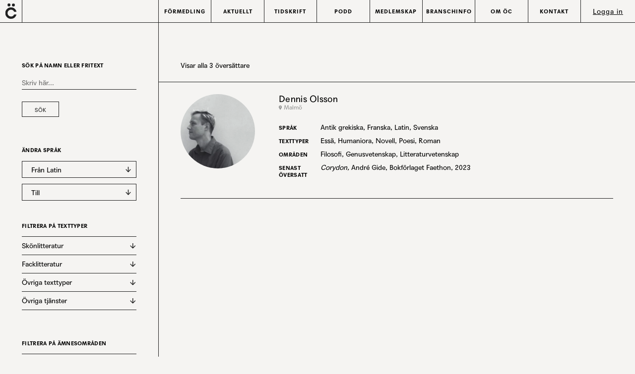

--- FILE ---
content_type: text/html; charset=UTF-8
request_url: https://oversattarcentrum.se/from/latin/
body_size: 20949
content:
<!DOCTYPE html>

<html class="Site no-js" lang="sv-SE">
	<head prefix="og: http://ogp.me/ns#">

		<meta charset="utf-8">
		<meta name="viewport" content="width=device-width, initial-scale=1">
		<meta name="referrer" content="strict-origin-when-crossorigin">
		<meta http-equiv="x-ua-compatible" content="ie=edge">
		<meta name='robots' content='max-image-preview:large' />

	<!-- This site is optimized with the Yoast SEO plugin v26.7 - https://yoast.com/wordpress/plugins/seo/ -->
	<title>Latin-arkiv - Översättarcentrum</title>
	<link rel="canonical" href="https://oversattarcentrum.se/from/latin/" />
	<meta property="og:locale" content="sv_SE" />
	<meta property="og:type" content="article" />
	<meta property="og:title" content="Latin-arkiv - Översättarcentrum" />
	<meta property="og:url" content="https://oversattarcentrum.se/from/latin/" />
	<meta property="og:site_name" content="Översättarcentrum" />
	<meta name="twitter:card" content="summary_large_image" />
	<script type="application/ld+json" class="yoast-schema-graph">{"@context":"https://schema.org","@graph":[{"@type":"CollectionPage","@id":"https://oversattarcentrum.se/from/latin/","url":"https://oversattarcentrum.se/from/latin/","name":"Latin-arkiv - Översättarcentrum","isPartOf":{"@id":"https://oversattarcentrum.se/#website"},"breadcrumb":{"@id":"https://oversattarcentrum.se/from/latin/#breadcrumb"},"inLanguage":"sv-SE"},{"@type":"BreadcrumbList","@id":"https://oversattarcentrum.se/from/latin/#breadcrumb","itemListElement":[{"@type":"ListItem","position":1,"name":"Hem","item":"https://oversattarcentrum.se/"},{"@type":"ListItem","position":2,"name":"Latin"}]},{"@type":"WebSite","@id":"https://oversattarcentrum.se/#website","url":"https://oversattarcentrum.se/","name":"Översättarcentrum","description":"","publisher":{"@id":"https://oversattarcentrum.se/#organization"},"potentialAction":[{"@type":"SearchAction","target":{"@type":"EntryPoint","urlTemplate":"https://oversattarcentrum.se/?s={search_term_string}"},"query-input":{"@type":"PropertyValueSpecification","valueRequired":true,"valueName":"search_term_string"}}],"inLanguage":"sv-SE"},{"@type":"Organization","@id":"https://oversattarcentrum.se/#organization","name":"Översättarcentrum","url":"https://oversattarcentrum.se/","logo":{"@type":"ImageObject","inLanguage":"sv-SE","@id":"https://oversattarcentrum.se/#/schema/logo/image/","url":"https://oversattarcentrum.se/wp-content/uploads/2022/09/Final_Logga-Agipo_212121.png","contentUrl":"https://oversattarcentrum.se/wp-content/uploads/2022/09/Final_Logga-Agipo_212121.png","width":395,"height":338,"caption":"Översättarcentrum"},"image":{"@id":"https://oversattarcentrum.se/#/schema/logo/image/"},"sameAs":["https://www.facebook.com/oversattarcentrum","https://www.instagram.com/oversattarcentrum/","https://www.youtube.com/channel/UC6N9UJZ3FhkTjXNG3tGwtYQ"]}]}</script>
	<!-- / Yoast SEO plugin. -->


<link rel='dns-prefetch' href='//kit.fontawesome.com' />
<link rel='dns-prefetch' href='//www.googletagmanager.com' />
<link rel='dns-prefetch' href='//webfonts3.radimpesko.com' />
<link rel='dns-prefetch' href='//cdn.jsdelivr.net' />
<style id='wp-img-auto-sizes-contain-inline-css' type='text/css'>
img:is([sizes=auto i],[sizes^="auto," i]){contain-intrinsic-size:3000px 1500px}
/*# sourceURL=wp-img-auto-sizes-contain-inline-css */
</style>

<link rel='stylesheet' id='wp-block-library-css' href='https://oversattarcentrum.se/wp-includes/css/dist/block-library/style.min.css?ver=6.9' type='text/css' media='all' />
<link rel='stylesheet' id='wc-blocks-style-css' href='https://oversattarcentrum.se/wp-content/plugins/woocommerce/assets/client/blocks/wc-blocks.css?ver=wc-10.4.3' type='text/css' media='all' />
<style id='global-styles-inline-css' type='text/css'>
:root{--wp--preset--aspect-ratio--square: 1;--wp--preset--aspect-ratio--4-3: 4/3;--wp--preset--aspect-ratio--3-4: 3/4;--wp--preset--aspect-ratio--3-2: 3/2;--wp--preset--aspect-ratio--2-3: 2/3;--wp--preset--aspect-ratio--16-9: 16/9;--wp--preset--aspect-ratio--9-16: 9/16;--wp--preset--color--black: #000000;--wp--preset--color--cyan-bluish-gray: #abb8c3;--wp--preset--color--white: #ffffff;--wp--preset--color--pale-pink: #f78da7;--wp--preset--color--vivid-red: #cf2e2e;--wp--preset--color--luminous-vivid-orange: #ff6900;--wp--preset--color--luminous-vivid-amber: #fcb900;--wp--preset--color--light-green-cyan: #7bdcb5;--wp--preset--color--vivid-green-cyan: #00d084;--wp--preset--color--pale-cyan-blue: #8ed1fc;--wp--preset--color--vivid-cyan-blue: #0693e3;--wp--preset--color--vivid-purple: #9b51e0;--wp--preset--gradient--vivid-cyan-blue-to-vivid-purple: linear-gradient(135deg,rgb(6,147,227) 0%,rgb(155,81,224) 100%);--wp--preset--gradient--light-green-cyan-to-vivid-green-cyan: linear-gradient(135deg,rgb(122,220,180) 0%,rgb(0,208,130) 100%);--wp--preset--gradient--luminous-vivid-amber-to-luminous-vivid-orange: linear-gradient(135deg,rgb(252,185,0) 0%,rgb(255,105,0) 100%);--wp--preset--gradient--luminous-vivid-orange-to-vivid-red: linear-gradient(135deg,rgb(255,105,0) 0%,rgb(207,46,46) 100%);--wp--preset--gradient--very-light-gray-to-cyan-bluish-gray: linear-gradient(135deg,rgb(238,238,238) 0%,rgb(169,184,195) 100%);--wp--preset--gradient--cool-to-warm-spectrum: linear-gradient(135deg,rgb(74,234,220) 0%,rgb(151,120,209) 20%,rgb(207,42,186) 40%,rgb(238,44,130) 60%,rgb(251,105,98) 80%,rgb(254,248,76) 100%);--wp--preset--gradient--blush-light-purple: linear-gradient(135deg,rgb(255,206,236) 0%,rgb(152,150,240) 100%);--wp--preset--gradient--blush-bordeaux: linear-gradient(135deg,rgb(254,205,165) 0%,rgb(254,45,45) 50%,rgb(107,0,62) 100%);--wp--preset--gradient--luminous-dusk: linear-gradient(135deg,rgb(255,203,112) 0%,rgb(199,81,192) 50%,rgb(65,88,208) 100%);--wp--preset--gradient--pale-ocean: linear-gradient(135deg,rgb(255,245,203) 0%,rgb(182,227,212) 50%,rgb(51,167,181) 100%);--wp--preset--gradient--electric-grass: linear-gradient(135deg,rgb(202,248,128) 0%,rgb(113,206,126) 100%);--wp--preset--gradient--midnight: linear-gradient(135deg,rgb(2,3,129) 0%,rgb(40,116,252) 100%);--wp--preset--font-size--small: 13px;--wp--preset--font-size--medium: 20px;--wp--preset--font-size--large: 36px;--wp--preset--font-size--x-large: 42px;--wp--preset--font-size--text-xs: 14px;--wp--preset--font-size--ingress: 20px;--wp--preset--font-size--section-headline: 22px;--wp--preset--spacing--20: 0.44rem;--wp--preset--spacing--30: 0.67rem;--wp--preset--spacing--40: 1rem;--wp--preset--spacing--50: 1.5rem;--wp--preset--spacing--60: 2.25rem;--wp--preset--spacing--70: 3.38rem;--wp--preset--spacing--80: 5.06rem;--wp--preset--shadow--natural: 6px 6px 9px rgba(0, 0, 0, 0.2);--wp--preset--shadow--deep: 12px 12px 50px rgba(0, 0, 0, 0.4);--wp--preset--shadow--sharp: 6px 6px 0px rgba(0, 0, 0, 0.2);--wp--preset--shadow--outlined: 6px 6px 0px -3px rgb(255, 255, 255), 6px 6px rgb(0, 0, 0);--wp--preset--shadow--crisp: 6px 6px 0px rgb(0, 0, 0);}:where(.is-layout-flex){gap: 0.5em;}:where(.is-layout-grid){gap: 0.5em;}body .is-layout-flex{display: flex;}.is-layout-flex{flex-wrap: wrap;align-items: center;}.is-layout-flex > :is(*, div){margin: 0;}body .is-layout-grid{display: grid;}.is-layout-grid > :is(*, div){margin: 0;}:where(.wp-block-columns.is-layout-flex){gap: 2em;}:where(.wp-block-columns.is-layout-grid){gap: 2em;}:where(.wp-block-post-template.is-layout-flex){gap: 1.25em;}:where(.wp-block-post-template.is-layout-grid){gap: 1.25em;}.has-black-color{color: var(--wp--preset--color--black) !important;}.has-cyan-bluish-gray-color{color: var(--wp--preset--color--cyan-bluish-gray) !important;}.has-white-color{color: var(--wp--preset--color--white) !important;}.has-pale-pink-color{color: var(--wp--preset--color--pale-pink) !important;}.has-vivid-red-color{color: var(--wp--preset--color--vivid-red) !important;}.has-luminous-vivid-orange-color{color: var(--wp--preset--color--luminous-vivid-orange) !important;}.has-luminous-vivid-amber-color{color: var(--wp--preset--color--luminous-vivid-amber) !important;}.has-light-green-cyan-color{color: var(--wp--preset--color--light-green-cyan) !important;}.has-vivid-green-cyan-color{color: var(--wp--preset--color--vivid-green-cyan) !important;}.has-pale-cyan-blue-color{color: var(--wp--preset--color--pale-cyan-blue) !important;}.has-vivid-cyan-blue-color{color: var(--wp--preset--color--vivid-cyan-blue) !important;}.has-vivid-purple-color{color: var(--wp--preset--color--vivid-purple) !important;}.has-black-background-color{background-color: var(--wp--preset--color--black) !important;}.has-cyan-bluish-gray-background-color{background-color: var(--wp--preset--color--cyan-bluish-gray) !important;}.has-white-background-color{background-color: var(--wp--preset--color--white) !important;}.has-pale-pink-background-color{background-color: var(--wp--preset--color--pale-pink) !important;}.has-vivid-red-background-color{background-color: var(--wp--preset--color--vivid-red) !important;}.has-luminous-vivid-orange-background-color{background-color: var(--wp--preset--color--luminous-vivid-orange) !important;}.has-luminous-vivid-amber-background-color{background-color: var(--wp--preset--color--luminous-vivid-amber) !important;}.has-light-green-cyan-background-color{background-color: var(--wp--preset--color--light-green-cyan) !important;}.has-vivid-green-cyan-background-color{background-color: var(--wp--preset--color--vivid-green-cyan) !important;}.has-pale-cyan-blue-background-color{background-color: var(--wp--preset--color--pale-cyan-blue) !important;}.has-vivid-cyan-blue-background-color{background-color: var(--wp--preset--color--vivid-cyan-blue) !important;}.has-vivid-purple-background-color{background-color: var(--wp--preset--color--vivid-purple) !important;}.has-black-border-color{border-color: var(--wp--preset--color--black) !important;}.has-cyan-bluish-gray-border-color{border-color: var(--wp--preset--color--cyan-bluish-gray) !important;}.has-white-border-color{border-color: var(--wp--preset--color--white) !important;}.has-pale-pink-border-color{border-color: var(--wp--preset--color--pale-pink) !important;}.has-vivid-red-border-color{border-color: var(--wp--preset--color--vivid-red) !important;}.has-luminous-vivid-orange-border-color{border-color: var(--wp--preset--color--luminous-vivid-orange) !important;}.has-luminous-vivid-amber-border-color{border-color: var(--wp--preset--color--luminous-vivid-amber) !important;}.has-light-green-cyan-border-color{border-color: var(--wp--preset--color--light-green-cyan) !important;}.has-vivid-green-cyan-border-color{border-color: var(--wp--preset--color--vivid-green-cyan) !important;}.has-pale-cyan-blue-border-color{border-color: var(--wp--preset--color--pale-cyan-blue) !important;}.has-vivid-cyan-blue-border-color{border-color: var(--wp--preset--color--vivid-cyan-blue) !important;}.has-vivid-purple-border-color{border-color: var(--wp--preset--color--vivid-purple) !important;}.has-vivid-cyan-blue-to-vivid-purple-gradient-background{background: var(--wp--preset--gradient--vivid-cyan-blue-to-vivid-purple) !important;}.has-light-green-cyan-to-vivid-green-cyan-gradient-background{background: var(--wp--preset--gradient--light-green-cyan-to-vivid-green-cyan) !important;}.has-luminous-vivid-amber-to-luminous-vivid-orange-gradient-background{background: var(--wp--preset--gradient--luminous-vivid-amber-to-luminous-vivid-orange) !important;}.has-luminous-vivid-orange-to-vivid-red-gradient-background{background: var(--wp--preset--gradient--luminous-vivid-orange-to-vivid-red) !important;}.has-very-light-gray-to-cyan-bluish-gray-gradient-background{background: var(--wp--preset--gradient--very-light-gray-to-cyan-bluish-gray) !important;}.has-cool-to-warm-spectrum-gradient-background{background: var(--wp--preset--gradient--cool-to-warm-spectrum) !important;}.has-blush-light-purple-gradient-background{background: var(--wp--preset--gradient--blush-light-purple) !important;}.has-blush-bordeaux-gradient-background{background: var(--wp--preset--gradient--blush-bordeaux) !important;}.has-luminous-dusk-gradient-background{background: var(--wp--preset--gradient--luminous-dusk) !important;}.has-pale-ocean-gradient-background{background: var(--wp--preset--gradient--pale-ocean) !important;}.has-electric-grass-gradient-background{background: var(--wp--preset--gradient--electric-grass) !important;}.has-midnight-gradient-background{background: var(--wp--preset--gradient--midnight) !important;}.has-small-font-size{font-size: var(--wp--preset--font-size--small) !important;}.has-medium-font-size{font-size: var(--wp--preset--font-size--medium) !important;}.has-large-font-size{font-size: var(--wp--preset--font-size--large) !important;}.has-x-large-font-size{font-size: var(--wp--preset--font-size--x-large) !important;}
/*# sourceURL=global-styles-inline-css */
</style>

<style id='classic-theme-styles-inline-css' type='text/css'>
/*! This file is auto-generated */
.wp-block-button__link{color:#fff;background-color:#32373c;border-radius:9999px;box-shadow:none;text-decoration:none;padding:calc(.667em + 2px) calc(1.333em + 2px);font-size:1.125em}.wp-block-file__button{background:#32373c;color:#fff;text-decoration:none}
/*# sourceURL=/wp-includes/css/classic-themes.min.css */
</style>
<link rel='stylesheet' id='editorskit-frontend-css' href='https://oversattarcentrum.se/wp-content/plugins/block-options/build/style.build.css?ver=new' type='text/css' media='all' />
<link rel='stylesheet' id='mailerlite_forms.css-css' href='https://oversattarcentrum.se/wp-content/plugins/official-mailerlite-sign-up-forms/assets/css/mailerlite_forms.css?ver=1.7.18' type='text/css' media='all' />
<link rel='stylesheet' id='woocommerce-layout-css' href='https://oversattarcentrum.se/wp-content/plugins/woocommerce/assets/css/woocommerce-layout.css?ver=10.4.3' type='text/css' media='all' />
<link rel='stylesheet' id='woocommerce-smallscreen-css' href='https://oversattarcentrum.se/wp-content/plugins/woocommerce/assets/css/woocommerce-smallscreen.css?ver=10.4.3' type='text/css' media='only screen and (max-width: 768px)' />
<link rel='stylesheet' id='woocommerce-general-css' href='https://oversattarcentrum.se/wp-content/plugins/woocommerce/assets/css/woocommerce.css?ver=10.4.3' type='text/css' media='all' />
<style id='woocommerce-inline-inline-css' type='text/css'>
.woocommerce form .form-row .required { visibility: visible; }
/*# sourceURL=woocommerce-inline-inline-css */
</style>
<link rel='stylesheet' id='oversattarcentrum-style-css' href='https://oversattarcentrum.se/wp-content/themes/oversattarcentrum/assets/css/style.css' type='text/css' media='all' />
<link rel='stylesheet' id='agipo-style-css' href='//webfonts3.radimpesko.com/RP-W-317f1d2a-213f-4690-934c-2df26bd92263' type='text/css' media='all' />
<link rel='stylesheet' id='oc-splide-stylesheet-css' href='https://cdn.jsdelivr.net/npm/@splidejs/splide@3.6.12/dist/css/splide-core.min.css?ver=6.9' type='text/css' media='all' />
<script type="text/javascript" src="https://oversattarcentrum.se/wp-includes/js/jquery/jquery.min.js?ver=3.7.1" id="jquery-core-js"></script>
<script type="text/javascript" src="https://oversattarcentrum.se/wp-includes/js/jquery/jquery-migrate.min.js?ver=3.4.1" id="jquery-migrate-js"></script>
<script type="text/javascript" src="https://oversattarcentrum.se/wp-content/plugins/woocommerce/assets/js/jquery-blockui/jquery.blockUI.min.js?ver=2.7.0-wc.10.4.3" id="wc-jquery-blockui-js" defer="defer" data-wp-strategy="defer"></script>
<script type="text/javascript" id="wc-add-to-cart-js-extra">
/* <![CDATA[ */
var wc_add_to_cart_params = {"ajax_url":"/wp-admin/admin-ajax.php","wc_ajax_url":"/?wc-ajax=%%endpoint%%","i18n_view_cart":"Visa varukorg","cart_url":"https://oversattarcentrum.se/varukorg/","is_cart":"","cart_redirect_after_add":"no"};
//# sourceURL=wc-add-to-cart-js-extra
/* ]]> */
</script>
<script type="text/javascript" src="https://oversattarcentrum.se/wp-content/plugins/woocommerce/assets/js/frontend/add-to-cart.min.js?ver=10.4.3" id="wc-add-to-cart-js" defer="defer" data-wp-strategy="defer"></script>
<script type="text/javascript" src="https://oversattarcentrum.se/wp-content/plugins/woocommerce/assets/js/js-cookie/js.cookie.min.js?ver=2.1.4-wc.10.4.3" id="wc-js-cookie-js" defer="defer" data-wp-strategy="defer"></script>
<script type="text/javascript" id="woocommerce-js-extra">
/* <![CDATA[ */
var woocommerce_params = {"ajax_url":"/wp-admin/admin-ajax.php","wc_ajax_url":"/?wc-ajax=%%endpoint%%","i18n_password_show":"Visa l\u00f6senord","i18n_password_hide":"D\u00f6lj l\u00f6senord"};
//# sourceURL=woocommerce-js-extra
/* ]]> */
</script>
<script type="text/javascript" src="https://oversattarcentrum.se/wp-content/plugins/woocommerce/assets/js/frontend/woocommerce.min.js?ver=10.4.3" id="woocommerce-js" defer="defer" data-wp-strategy="defer"></script>
<script type="text/javascript" id="oversattarcentrum-js-js-extra">
/* <![CDATA[ */
var wp_ajax = {"url":"https://oversattarcentrum.se/wp-admin/admin-ajax.php","nonce":"f5ed5ae17e"};
//# sourceURL=oversattarcentrum-js-js-extra
/* ]]> */
</script>
<script type="text/javascript" src="https://oversattarcentrum.se/wp-content/themes/oversattarcentrum/assets/javascript/app.js?ver=6.9" id="oversattarcentrum-js-js"></script>

<!-- Kodblock för ”Google-tagg (gtag.js)” tillagt av Site Kit -->
<!-- Kodblock för ”Google Analytics” tillagt av Site Kit -->
<script type="text/javascript" src="https://www.googletagmanager.com/gtag/js?id=GT-MQDH4ND" id="google_gtagjs-js" async></script>
<script type="text/javascript" id="google_gtagjs-js-after">
/* <![CDATA[ */
window.dataLayer = window.dataLayer || [];function gtag(){dataLayer.push(arguments);}
gtag("set","linker",{"domains":["oversattarcentrum.se"]});
gtag("js", new Date());
gtag("set", "developer_id.dZTNiMT", true);
gtag("config", "GT-MQDH4ND");
//# sourceURL=google_gtagjs-js-after
/* ]]> */
</script>
<meta name="generator" content="Site Kit by Google 1.170.0" />	<noscript><style>.woocommerce-product-gallery{ opacity: 1 !important; }</style></noscript>
	<link rel="icon" href="https://oversattarcentrum.se/wp-content/uploads/2022/06/favicon.ico" sizes="32x32" />
<link rel="icon" href="https://oversattarcentrum.se/wp-content/uploads/2022/06/favicon.ico" sizes="192x192" />
<link rel="apple-touch-icon" href="https://oversattarcentrum.se/wp-content/uploads/2022/06/favicon.ico" />
<meta name="msapplication-TileImage" content="https://oversattarcentrum.se/wp-content/uploads/2022/06/favicon.ico" />
	<link rel='stylesheet' id='wc-stripe-blocks-checkout-style-css' href='https://oversattarcentrum.se/wp-content/plugins/woocommerce-gateway-stripe/build/upe-blocks.css?ver=5149cca93b0373758856' type='text/css' media='all' />
</head>

	<body class="archive tax-oc_translate_from term-latin term-40 wp-custom-logo wp-embed-responsive wp-theme-oversattarcentrum theme-oversattarcentrum woocommerce-no-js" data-controller="column, newsletterform">
		<header class="Head" data-controller="head">
			<div class="Site-container">
				<div class="Head-inner">
					<div class="Head-innerContainer Flex">
						<a class="Head-logo Flex" href="https://oversattarcentrum.se/">
															<p class="u-hidden">Översättarcentrum</p>
								<svg class="Head-logoImage Logo--small" aria-hidden="true" width="20.65" height="28.363" viewBox="0 0 20.65 28.363"><use xlink:href="#logo-small"></use></svg>
							    						</a>
						<div class="Head-content--container">
							<div class="searchForm--container"  data-controller="searchform">
    <div class="searchform--title js-searchToggle">
        <svg class="search--icon-dark is-active" aria-hidden="true" width="17.154" height="16.84" viewBox="0 0 17.154 16.84">
            <use xlink:href="#Icon-search"></use>
        </svg>
        <svg class="search--icon-light" aria-hidden="true" width="17.154" height="16.84" viewBox="0 0 17.154 16.84">
            <use xlink:href="#Icon-search--light"></use>
        </svg>
        <h3>Sök översättare</h3>
    </div>
    <form
        role="search"
        method="get"
        class="searchform Flex js-searchForm"
        action="https://oversattarcentrum.se/"
        >
        <div class="searchform--inner">
            <label class="screen-reader-text u-hiddenVisually" for="s">Sök efter:</label>
            <select name='oc_translate_from' id="fromLang">
                <option value="" disabled selected>Från språk</option>
                                    <option value="svenska">Svenska</option>
                                        <option value="engelska">Engelska</option>
                                        <option value="albanska">Albanska</option>
                                        <option value="antikgrekiska">Antik grekiska</option>
                                        <option value="arabiska">Arabiska</option>
                                        <option value="bosniska">Bosniska</option>
                                        <option value="bulgariska">Bulgariska</option>
                                        <option value="danska">Danska</option>
                                        <option value="esperanto">Esperanto</option>
                                        <option value="estniska">Estniska</option>
                                        <option value="finlandssvenska">Finlandssvenska</option>
                                        <option value="finska">Finska</option>
                                        <option value="franska">Franska</option>
                                        <option value="georgiska">Georgiska</option>
                                        <option value="grekiska">Grekiska</option>
                                        <option value="hebreiska">Hebreiska</option>
                                        <option value="irlandsk-engelska">Irländsk engelska</option>
                                        <option value="islandska">Isländska</option>
                                        <option value="italienska">Italienska</option>
                                        <option value="japanska">Japanska</option>
                                        <option value="katalanska">Katalanska</option>
                                        <option value="kinesiska">Kinesiska</option>
                                        <option value="koreanska">Koreanska</option>
                                        <option value="kroatiska">Kroatiska</option>
                                        <option value="kurdiska-kurdmanji">Kurdiska (Kurdmanji)</option>
                                        <option value="latin">Latin</option>
                                        <option value="lettiska">Lettiska</option>
                                        <option value="nederlandska">Nederländska</option>
                                        <option value="norska">Norska</option>
                                        <option value="nygrekiska">Nygrekiska</option>
                                        <option value="nynorska">Nynorska</option>
                                        <option value="persiska">Persiska</option>
                                        <option value="polska">Polska</option>
                                        <option value="portugisiska">Portugisiska</option>
                                        <option value="rumanska">Rumänska</option>
                                        <option value="ryska">Ryska</option>
                                        <option value="serbokroatiska">Serbokroatiska</option>
                                        <option value="slovenska">Slovenska</option>
                                        <option value="somaliska">Somaliska</option>
                                        <option value="spanska">Spanska</option>
                                        <option value="thai">Thai</option>
                                        <option value="tjeckiska">Tjeckiska</option>
                                        <option value="turkiska">Turkiska</option>
                                        <option value="tyska">Tyska</option>
                                        <option value="ukrainska">Ukrainska</option>
                                        <option value="ungerska">Ungerska</option>
                                        <option value="vietnamesiska">Vietnamesiska</option>
                                </select>
            <select name='oc_translate_to' id="toLang">
                <option value="" disabled selected>Till språk</option>
                                    <option value="svenska">Svenska</option>
                                        <option value="engelska">Engelska</option>
                                        <option value="albanska">Albanska</option>
                                        <option value="amerikansk-engelska">Amerikansk engelska</option>
                                        <option value="arabiska">Arabiska</option>
                                        <option value="brittisk-engelska">Brittisk engelska</option>
                                        <option value="danska">Danska</option>
                                        <option value="esperanto">Esperanto</option>
                                        <option value="finska">Finska</option>
                                        <option value="franska">Franska</option>
                                        <option value="grekiska">Grekiska</option>
                                        <option value="hebreiska">Hebreiska</option>
                                        <option value="italienska">Italienska</option>
                                        <option value="japanska">Japanska</option>
                                        <option value="katalanska">Katalanska</option>
                                        <option value="kinesiska">Kinesiska</option>
                                        <option value="kroatiska">Kroatiska</option>
                                        <option value="kurdiska-kurdmanji">Kurdiska (Kurdmanji)</option>
                                        <option value="litatuiska">Litauiska</option>
                                        <option value="makedonska">Makedonska</option>
                                        <option value="persiska">Persiska</option>
                                        <option value="polska">Polska</option>
                                        <option value="portugisiska">Portugisiska</option>
                                        <option value="rumanska">Rumänska</option>
                                        <option value="ryska">Ryska</option>
                                        <option value="serbiska">Serbiska</option>
                                        <option value="somaliska">Somaliska</option>
                                        <option value="spanska">Spanska</option>
                                        <option value="turkiska">Turkiska</option>
                                        <option value="tyska">Tyska</option>
                                        <option value="ukrainska">Ukrainska</option>
                                        <option value="ungerska">Ungerska</option>
                                        <option value="vietnamesiska">Vietnamesiska</option>
                                </select>
            <div class="Submit-button wp-block-button__link Button--square Flex">
                <input class="" type="submit" id="searchsubmit" value="Sök">
            </div>
            <div class="More-options--container">
                <a href="https://oversattarcentrum.se/oversattare" class="is-link hej">Avancerad sökning</a>
            </div>
        </div>
    </form>
</div>
							<div class="Head-navToggle--container Flex Flex-center">
								<div class="js-navButton Head-navToggle">
									<div></div>
								</div>
							</div>
							<nav class="Head-nav js-nav">
								<div class="Head-navMain Nav-inner">
									<ul class="Head-navMainList">
<li class="Head-navMainItem  is-parent"><a class="Head-navMainLink " href="#"><span class="Head-navMainLinkText">Förmedling</span></a>
	<ul class="Head-navMain-sub" id="sub-1">
<li class="Head-navMain-item"><a class="Head-navMainLink " href="https://oversattarcentrum.se/oversattare/"><span class="Head-navMainLinkText">Sök översättare</span></a></li>
<li class="Head-navMain-item"><a class="Head-navMainLink " href="https://oversattarcentrum.se/snabba-uppdrag/"><span class="Head-navMainLinkText">Snabba uppdrag</span></a></li>
<li class="Head-navMain-item"><a class="Head-navMainLink " href="https://oversattarcentrum.se/uppdragsformedling/"><span class="Head-navMainLinkText">Personlig uppdragsförmedling</span></a></li>
<li class="Head-navMain-item"><a class="Head-navMainLink " href="https://oversattarcentrum.se/arvoden-och-avtal/"><span class="Head-navMainLinkText">Arvoden och avtal</span></a></li>
<li class="Head-navMain-item"><a class="Head-navMainLink " href="https://oversattarcentrum.se/biblioteksbesok/"><span class="Head-navMainLinkText">Översättarbesök</span></a></li>
<li class="Head-navMain-item"><a class="Head-navMainLink " href="https://oversattarcentrum.se/vanliga-fragor-formedling/"><span class="Head-navMainLinkText">Vanliga frågor</span></a></li>
</ul>
</li>
<li class="Head-navMainItem  is-parent"><a class="Head-navMainLink " href="#"><span class="Head-navMainLinkText">Aktuellt</span></a>
	<ul class="Head-navMain-sub" id="sub-2">
<li class="Head-navMain-item"><a class="Head-navMainLink " href="https://oversattarcentrum.se/category/aktuellt/"><span class="Head-navMainLinkText">Aktuellt</span></a></li>
<li class="Head-navMain-item"><a class="Head-navMainLink " href="https://oversattarcentrum.se/category/kommande-evenemang/"><span class="Head-navMainLinkText">Evenemang</span></a></li>
<li class="Head-navMain-item"><a class="Head-navMainLink " href="https://oversattarcentrum.se/category/medlemsaktiviteter/"><span class="Head-navMainLinkText">Medlemsaktiviteter</span></a></li>
<li class="Head-navMain-item"><a class="Head-navMainLink " href="https://oversattarcentrum.se/category/varldens-lasare/"><span class="Head-navMainLinkText">Världens läsare!</span></a></li>
</ul>
</li>
<li class="Head-navMainItem  is-parent"><a class="Head-navMainLink " href="#"><span class="Head-navMainLinkText">Tidskrift</span></a>
	<ul class="Head-navMain-sub" id="sub-3">
<li class="Head-navMain-item"><a class="Head-navMainLink " href="https://oversattarcentrum.se/category/artiklar/"><span class="Head-navMainLinkText">Artiklar</span></a></li>
<li class="Head-navMain-item"><a class="Head-navMainLink " href="?latest_number"><span class="Head-navMainLinkText">Butik</span></a></li>
<li class="Head-navMain-item"><a class="Head-navMainLink " href="https://oversattarcentrum.se/prenumeration/"><span class="Head-navMainLinkText">Prenumerera</span></a></li>
<li class="Head-navMain-item"><a class="Head-navMainLink " href="https://oversattarcentrum.se/tidskriften/"><span class="Head-navMainLinkText">Om Med andra ord</span></a></li>
</ul>
</li>
<li class="Head-navMainItem  is-parent"><a class="Head-navMainLink " href="#"><span class="Head-navMainLinkText">Podd</span></a>
	<ul class="Head-navMain-sub" id="sub-4">
<li class="Head-navMain-item"><a class="Head-navMainLink " href="https://oversattarcentrum.se/category/podd/"><span class="Head-navMainLinkText">Rum för översättning</span></a></li>
</ul>
</li>
<li class="Head-navMainItem  is-parent"><a class="Head-navMainLink " href="#"><span class="Head-navMainLinkText">Medlemskap</span></a>
	<ul class="Head-navMain-sub" id="sub-5">
<li class="Head-navMain-item"><a class="Head-navMainLink " href="https://oversattarcentrum.se/om-medlemskap/"><span class="Head-navMainLinkText">Medlemskap</span></a></li>
<li class="Head-navMain-item"><a class="Head-navMainLink " href="https://oversattarcentrum.se/ansok-om-medlemskap/"><span class="Head-navMainLinkText">Ansök om medlemskap</span></a></li>
<li class="Head-navMain-item"><a class="Head-navMainLink " href="https://oversattarcentrum.se/intressemedlemskap/"><span class="Head-navMainLinkText">Intressemedlemskap</span></a></li>
<li class="Head-navMain-item"><a class="Head-navMainLink " href="https://oversattarcentrum.se/vanliga-fragor-medlemskap/"><span class="Head-navMainLinkText">Vanliga frågor</span></a></li>
</ul>
</li>
<li class="Head-navMainItem  is-parent"><a class="Head-navMainLink " href="#"><span class="Head-navMainLinkText">Branschinfo</span></a>
	<ul class="Head-navMain-sub" id="sub-6">
<li class="Head-navMain-item"><a class="Head-navMainLink " href="https://oversattarcentrum.se/stipendier/"><span class="Head-navMainLinkText">Stipendier</span></a></li>
<li class="Head-navMain-item"><a class="Head-navMainLink " href="https://oversattarcentrum.se/utbildningar/"><span class="Head-navMainLinkText">Utbildningar</span></a></li>
<li class="Head-navMain-item"><a class="Head-navMainLink " href="https://oversattarcentrum.se/branschorganisationer/"><span class="Head-navMainLinkText">Branschorganisationer</span></a></li>
<li class="Head-navMain-item"><a class="Head-navMainLink " href="https://oversattarcentrum.se/forum-for-oversattare/"><span class="Head-navMainLinkText">Forum för översättare</span></a></li>
<li class="Head-navMain-item"><a class="Head-navMainLink " href="https://oversattarcentrum.se/tidskrifter-och-uppslagsverk/"><span class="Head-navMainLinkText">Tidskrifter och böcker</span></a></li>
</ul>
</li>
<li class="Head-navMainItem  is-parent"><a class="Head-navMainLink " href="#"><span class="Head-navMainLinkText">Om ÖC</span></a>
	<ul class="Head-navMain-sub" id="sub-7">
<li class="Head-navMain-item"><a class="Head-navMainLink " href="https://oversattarcentrum.se/om-oss/"><span class="Head-navMainLinkText">Om oss</span></a></li>
<li class="Head-navMain-item"><a class="Head-navMainLink " href="https://oversattarcentrum.se/styrelse/"><span class="Head-navMainLinkText">Styrelse</span></a></li>
<li class="Head-navMain-item"><a class="Head-navMainLink " href="https://oversattarcentrum.se/historia/"><span class="Head-navMainLinkText">Historia</span></a></li>
<li class="Head-navMain-item"><a class="Head-navMainLink " href="https://oversattarcentrum.se/rum-for-oversattning/"><span class="Head-navMainLinkText">Rum för översättning</span></a></li>
<li class="Head-navMain-item"><a class="Head-navMainLink " href="https://oversattarcentrum.se/nyhetsbrev/"><span class="Head-navMainLinkText">Nyhetsbrev</span></a></li>
</ul>
</li>
<li class="Head-navMainItem"><a class="Head-navMainLink " href="https://oversattarcentrum.se/kontakt/"><span class="Head-navMainLinkText">Kontakt</span></a></li>
</ul>									<div class="Head-navMainItem is-login is-parent">
										                                            <a class="Head-navMainLink login-link js-loginBtn" href="#">
                                                <span class="is-link">Logga in</span>
                                            </a>
                                            <div class="Head-navMain-sub LoginForm-wrap Toggle--content">
                                                <form name="loginform" id="loginform" action="https://oversattarcentrum.se/wp-login.php" method="post"><p class="login-username">
				<label for="user_login">E-post/Användarnamn</label>
				<input type="text" name="log" id="user_login" autocomplete="username" class="input" value="" size="20" />
			</p><p class="login-password">
				<label for="user_pass">Lösenord</label>
				<input type="password" name="pwd" id="user_pass" autocomplete="current-password" spellcheck="false" class="input" value="" size="20" />
			</p><p class="login-submit">
				<input type="submit" name="wp-submit" id="wp-submit" class="button button-primary" value="Logga in" />
				<input type="hidden" name="redirect_to" value="https://oversattarcentrum.se/from/latin/" />
			</p><div class="Flex Flex-spaceBetween"><a class="is-link--xxs" href="https://oversattarcentrum.se/mitt-konto/lost-password/">Glömt lösenord?</a><a class="is-link--xxs" href="#">Bli medlem</a></div></form>                                            </div>
                                            									</div>
								</div>
							</nav>
						</div>
					</div>
				</div>
			</div>
		</header>

		<!-- Newsletter popup form -->
		    <div class="MLForm MLForm--popup hide">
        <div class="MLForm-container">
            <div class="MLForm-cross"></div>
            
            <div id="mailerlite-form_1" data-temp-id="6976184765c47">
                <div class="mailerlite-form">
                    <form action="" method="post" novalidate>
                                                    <div class="mailerlite-form-title"><h3>Nyhetsbrev</h3></div>
                                                <div class="mailerlite-form-description"><p>Vill du veta mer om vår verksamhet? Anmäl dig till vårt nyhetsbrev genom att uppge din mejladress nedan.</p>
</div>
                        <div class="mailerlite-form-inputs">
                                                                                            <div class="mailerlite-form-field">
                                    <label for="mailerlite-1-field-email">Email</label>
                                    <input id="mailerlite-1-field-email"
                                           type="email" required="required"                                            name="form_fields[email]"
                                           placeholder="Email"/>
                                </div>
                                                        <div class="mailerlite-form-loader">Skickar...</div>
                            <div class="mailerlite-subscribe-button-container">
                                <button class="mailerlite-subscribe-submit" type="submit">
                                    Prenumerera                                </button>
                            </div>
                            <input type="hidden" name="form_id" value="1"/>
                            <input type="hidden" name="action" value="mailerlite_subscribe_form"/>
                            <input type="hidden" name="ml_nonce" value="a061d13d6c"/>
                        </div>
                        <div class="mailerlite-form-response">
                                                            <h4><p><span style="color: #339966">Tack!</span></p>
</h4>
                                                    </div>
                    </form>
                </div>
            </div>
        <script type="text/javascript" src='https://oversattarcentrum.se/wp-content/plugins/official-mailerlite-sign-up-forms/assets/js/localization/validation-messages.js'></script>
         <script type="text/javascript"> var selectedLanguage = ""; var validationMessages = messages["en"]; if(selectedLanguage) { validationMessages = messages[selectedLanguage]; } window.addEventListener("load", function () { var form_container = document.querySelector(`#mailerlite-form_1[data-temp-id="6976184765c47"] form`); let submitButton = form_container.querySelector('.mailerlite-subscribe-submit'); submitButton.disabled = true; fetch('https://oversattarcentrum.se/wp-admin/admin-ajax.php', { method: 'POST', headers:{ 'Content-Type': 'application/x-www-form-urlencoded', }, body: new URLSearchParams({ "action" : "ml_create_nonce", "ml_nonce" : form_container.querySelector("input[name='ml_nonce']").value }) }) .then((response) => response.json()) .then((json) => { if(json.success) { form_container.querySelector("input[name='ml_nonce']").value = json.data.ml_nonce; submitButton.disabled = false; } }) .catch((error) => { console.error('Error:', error); }); form_container.addEventListener('submit', (e) => { e.preventDefault(); let data = new URLSearchParams(new FormData(form_container)).toString(); let validationError = false; document.querySelectorAll('.mailerlite-form-error').forEach(el => el.remove()); Array.from(form_container.elements).forEach((input) => { if(input.type !== 'hidden') { if(input.required) { if(input.value == '') { validationError = true; let error = document.createElement("span"); error.className = 'mailerlite-form-error'; error.textContent = validationMessages.required; input.after(error); return false; } } if((input.type == "email") && (!validateEmail(input.value))) { validationError = true; let error = document.createElement("span"); error.className = 'mailerlite-form-error'; error.textContent = validationMessages.email; input.after(error); return false; } } }); if(validationError) { return false; } fade.out(form_container.querySelector('.mailerlite-subscribe-button-container'), () => { fade.in(form_container.querySelector('.mailerlite-form-loader')); }); fetch('https://oversattarcentrum.se/wp-admin/admin-ajax.php', { method: 'POST', headers:{ 'Content-Type': 'application/x-www-form-urlencoded', }, body: data }) .then((response) => { fade.out(form_container.querySelector('.mailerlite-form-inputs'), () => { fade.in(form_container.querySelector('.mailerlite-form-response')); }); }) .catch((error) => { console.error('Error:', error); }); }); }, false); var fade = { out: function(el, fn = false) { var fadeOutEffect = setInterval(function () { if (!el.style.opacity) { el.style.opacity = 1; } if (el.style.opacity > 0) { el.style.opacity -= 0.1; } else { el.style.display = 'none'; clearInterval(fadeOutEffect); } }, 50); if( typeof (fn) == 'function') { fn(); } }, in: function(el) { var fadeInEffect = setInterval(function () { if (!el.style.opacity) { el.style.opacity = 0; } if (el.style.opacity < 1) { el.style.opacity = Number(el.style.opacity) + 0.1; } else { el.style.display = 'block'; clearInterval(fadeInEffect); } }, 50); } }; function validateEmail(email){ if(email.match( /^(([^<>()[\]\\.,;:\s@\"]+(\.[^<>()[\]\\.,;:\s@\"]+)*)|(\".+\"))@((\[[0-9]{1,3}\.[0-9]{1,3}\.[0-9]{1,3}\.[0-9]{1,3}\])|(([a-zA-Z\-0-9]+\.)+[a-zA-Z]{2,}))$/ )) { return true; } return false; } </script>             <div class="MLForm-terms">
                <span class="Checkbox-inputWrap">
                    <input class="Checkbox-input js-singleCheckbox" type="checkbox" />
                    <span class="Checkbox-control">
                        <svg xmlns="http://www.w3.org/2000/svg" width="9.485" height="6.16" viewBox="0 0 9.485 6.16">
                            <path id="Path_435" data-name="Path 435" d="M-13560.325-13929.934l3.679,3.68,5.1-5.1" transform="translate(13560.679 13931.707)" fill="none" stroke="#f5f4f2" stroke-width="1"/>
                        </svg>
                    </span>
                </span>
                <p>Godkänn våra <a href="/integritetspolicy">villkor</a></p>
            </div>
        </div>
    </div>
    <main class="Site-main Search-container" data-controller="search, searchform, toggle">

	<section class="Section-container">

		
<!-- section search filtering -->
<div class="Section-container--inner Toggle--container">

  <p class="Mobile-filter--btn is-link Toggle--btn js-toggle u-hiddenDesktop">För många träffar? Ändra och filtrera sökningen</p>

  <div class="Toggle--content js-toggleContent Mobile--toggleContent">

    <div class="Inner-content--side u-paddingBottom-lg">
      <h4 class="Section-headline--xs u-paddingTop-xxs ">Sök på namn eller fritext</h4>
      <div class="Toggle--container">
        <form role="search" method="get" class="search-form" action="https://oversattarcentrum.se/">
  <input type="text" id="" class="js-searchInput Toggle--btn" name="s" placeholder="Skriv här..." style="margin-bottom: 2.4rem;" />
  <div class="Button--square Submit-button wp-block-button__link Flex js-submitButton" style="width: fit-content">
    <input class="" type="submit" id="searchsubmit" value="Sök" >
  </div>
</form>      </div>
    </div>

    <div class="Inner-content--side Toggle--item">
      <h4 class="Section-headline--xs">Ändra språk</h4>
      <form
        role="search"
        method="get"
        id="langForm"
        class="Flex js-searchForm"
        action="https://oversattarcentrum.se/"
        >
                <select name='oc_translate_from' id="fromLang">
                      <option value="latin" selected>Från Latin</option>
                        <option value="svenska">Svenska</option>
                        <option value="engelska">Engelska</option>
                        <option value="albanska">Albanska</option>
                        <option value="antikgrekiska">Antik grekiska</option>
                        <option value="arabiska">Arabiska</option>
                        <option value="bosniska">Bosniska</option>
                        <option value="bulgariska">Bulgariska</option>
                        <option value="danska">Danska</option>
                        <option value="esperanto">Esperanto</option>
                        <option value="estniska">Estniska</option>
                        <option value="finlandssvenska">Finlandssvenska</option>
                        <option value="finska">Finska</option>
                        <option value="franska">Franska</option>
                        <option value="georgiska">Georgiska</option>
                        <option value="grekiska">Grekiska</option>
                        <option value="hebreiska">Hebreiska</option>
                        <option value="irlandsk-engelska">Irländsk engelska</option>
                        <option value="islandska">Isländska</option>
                        <option value="italienska">Italienska</option>
                        <option value="japanska">Japanska</option>
                        <option value="katalanska">Katalanska</option>
                        <option value="kinesiska">Kinesiska</option>
                        <option value="koreanska">Koreanska</option>
                        <option value="kroatiska">Kroatiska</option>
                        <option value="kurdiska-kurdmanji">Kurdiska (Kurdmanji)</option>
                        <option value="latin">Latin</option>
                        <option value="lettiska">Lettiska</option>
                        <option value="nederlandska">Nederländska</option>
                        <option value="norska">Norska</option>
                        <option value="nygrekiska">Nygrekiska</option>
                        <option value="nynorska">Nynorska</option>
                        <option value="persiska">Persiska</option>
                        <option value="polska">Polska</option>
                        <option value="portugisiska">Portugisiska</option>
                        <option value="rumanska">Rumänska</option>
                        <option value="ryska">Ryska</option>
                        <option value="serbokroatiska">Serbokroatiska</option>
                        <option value="slovenska">Slovenska</option>
                        <option value="somaliska">Somaliska</option>
                        <option value="spanska">Spanska</option>
                        <option value="thai">Thai</option>
                        <option value="tjeckiska">Tjeckiska</option>
                        <option value="turkiska">Turkiska</option>
                        <option value="tyska">Tyska</option>
                        <option value="ukrainska">Ukrainska</option>
                        <option value="ungerska">Ungerska</option>
                        <option value="vietnamesiska">Vietnamesiska</option>
                    </select>
        <select name='oc_translate_to' id="toLang">
                      <option value="" selected>Till </option>
                        <option value="svenska">Svenska</option>
                        <option value="engelska">Engelska</option>
                        <option value="albanska">Albanska</option>
                        <option value="amerikansk-engelska">Amerikansk engelska</option>
                        <option value="arabiska">Arabiska</option>
                        <option value="brittisk-engelska">Brittisk engelska</option>
                        <option value="danska">Danska</option>
                        <option value="esperanto">Esperanto</option>
                        <option value="finska">Finska</option>
                        <option value="franska">Franska</option>
                        <option value="grekiska">Grekiska</option>
                        <option value="hebreiska">Hebreiska</option>
                        <option value="italienska">Italienska</option>
                        <option value="japanska">Japanska</option>
                        <option value="katalanska">Katalanska</option>
                        <option value="kinesiska">Kinesiska</option>
                        <option value="kroatiska">Kroatiska</option>
                        <option value="kurdiska-kurdmanji">Kurdiska (Kurdmanji)</option>
                        <option value="litatuiska">Litauiska</option>
                        <option value="makedonska">Makedonska</option>
                        <option value="persiska">Persiska</option>
                        <option value="polska">Polska</option>
                        <option value="portugisiska">Portugisiska</option>
                        <option value="rumanska">Rumänska</option>
                        <option value="ryska">Ryska</option>
                        <option value="serbiska">Serbiska</option>
                        <option value="somaliska">Somaliska</option>
                        <option value="spanska">Spanska</option>
                        <option value="turkiska">Turkiska</option>
                        <option value="tyska">Tyska</option>
                        <option value="ukrainska">Ukrainska</option>
                        <option value="ungerska">Ungerska</option>
                        <option value="vietnamesiska">Vietnamesiska</option>
                    </select>
      </form>
    </div>

    <div class="Inner-content--side u-paddingBottom-lg js-filterCategories">
      <h4 class="Section-headline--xs">Filtrera på texttyper</h4>

              <!-- Single category start-->
        <div class="Filter-container Toggle--container">
          <h4 class="Filter-item--headline Toggle--btn js-toggle">Skönlitteratur</h4>
          <div class="Filter-item--container Toggle--content js-toggleContent">
                        <!-- Single category child start-->
              <div class="Filter-item Toggle--item">
                <label class="Checkbox">
                  <span class="Checkbox-inputWrap">
                    <input class="Checkbox-input js-singleCheckbox js-filterCheck" type="checkbox" data-category="roman" />
                    <span class="Checkbox-control">
                    <svg xmlns="http://www.w3.org/2000/svg" width="9.485" height="6.16" viewBox="0 0 9.485 6.16">
                      <path id="Path_435" data-name="Path 435" d="M-13560.325-13929.934l3.679,3.68,5.1-5.1" transform="translate(13560.679 13931.707)" fill="none" stroke="#f5f4f2" stroke-width="1"/>
                    </svg>
                    </span>
                  </span>
                  <span class="Checkbox-label">Roman</span>
                </label>
              </div>
              <!-- Single category child end-->
                            <!-- Single category child start-->
              <div class="Filter-item Toggle--item">
                <label class="Checkbox">
                  <span class="Checkbox-inputWrap">
                    <input class="Checkbox-input js-singleCheckbox js-filterCheck" type="checkbox" data-category="poesi" />
                    <span class="Checkbox-control">
                    <svg xmlns="http://www.w3.org/2000/svg" width="9.485" height="6.16" viewBox="0 0 9.485 6.16">
                      <path id="Path_435" data-name="Path 435" d="M-13560.325-13929.934l3.679,3.68,5.1-5.1" transform="translate(13560.679 13931.707)" fill="none" stroke="#f5f4f2" stroke-width="1"/>
                    </svg>
                    </span>
                  </span>
                  <span class="Checkbox-label">Poesi</span>
                </label>
              </div>
              <!-- Single category child end-->
                            <!-- Single category child start-->
              <div class="Filter-item Toggle--item">
                <label class="Checkbox">
                  <span class="Checkbox-inputWrap">
                    <input class="Checkbox-input js-singleCheckbox js-filterCheck" type="checkbox" data-category="novell" />
                    <span class="Checkbox-control">
                    <svg xmlns="http://www.w3.org/2000/svg" width="9.485" height="6.16" viewBox="0 0 9.485 6.16">
                      <path id="Path_435" data-name="Path 435" d="M-13560.325-13929.934l3.679,3.68,5.1-5.1" transform="translate(13560.679 13931.707)" fill="none" stroke="#f5f4f2" stroke-width="1"/>
                    </svg>
                    </span>
                  </span>
                  <span class="Checkbox-label">Novell</span>
                </label>
              </div>
              <!-- Single category child end-->
                            <!-- Single category child start-->
              <div class="Filter-item Toggle--item">
                <label class="Checkbox">
                  <span class="Checkbox-inputWrap">
                    <input class="Checkbox-input js-singleCheckbox js-filterCheck" type="checkbox" data-category="essa" />
                    <span class="Checkbox-control">
                    <svg xmlns="http://www.w3.org/2000/svg" width="9.485" height="6.16" viewBox="0 0 9.485 6.16">
                      <path id="Path_435" data-name="Path 435" d="M-13560.325-13929.934l3.679,3.68,5.1-5.1" transform="translate(13560.679 13931.707)" fill="none" stroke="#f5f4f2" stroke-width="1"/>
                    </svg>
                    </span>
                  </span>
                  <span class="Checkbox-label">Essä</span>
                </label>
              </div>
              <!-- Single category child end-->
                            <!-- Single category child start-->
              <div class="Filter-item Toggle--item">
                <label class="Checkbox">
                  <span class="Checkbox-inputWrap">
                    <input class="Checkbox-input js-singleCheckbox js-filterCheck" type="checkbox" data-category="barn-ungdom" />
                    <span class="Checkbox-control">
                    <svg xmlns="http://www.w3.org/2000/svg" width="9.485" height="6.16" viewBox="0 0 9.485 6.16">
                      <path id="Path_435" data-name="Path 435" d="M-13560.325-13929.934l3.679,3.68,5.1-5.1" transform="translate(13560.679 13931.707)" fill="none" stroke="#f5f4f2" stroke-width="1"/>
                    </svg>
                    </span>
                  </span>
                  <span class="Checkbox-label">Barn &amp; ungdom</span>
                </label>
              </div>
              <!-- Single category child end-->
                            <!-- Single category child start-->
              <div class="Filter-item Toggle--item">
                <label class="Checkbox">
                  <span class="Checkbox-inputWrap">
                    <input class="Checkbox-input js-singleCheckbox js-filterCheck" type="checkbox" data-category="dramatik" />
                    <span class="Checkbox-control">
                    <svg xmlns="http://www.w3.org/2000/svg" width="9.485" height="6.16" viewBox="0 0 9.485 6.16">
                      <path id="Path_435" data-name="Path 435" d="M-13560.325-13929.934l3.679,3.68,5.1-5.1" transform="translate(13560.679 13931.707)" fill="none" stroke="#f5f4f2" stroke-width="1"/>
                    </svg>
                    </span>
                  </span>
                  <span class="Checkbox-label">Dramatik</span>
                </label>
              </div>
              <!-- Single category child end-->
                            <!-- Single category child start-->
              <div class="Filter-item Toggle--item">
                <label class="Checkbox">
                  <span class="Checkbox-inputWrap">
                    <input class="Checkbox-input js-singleCheckbox js-filterCheck" type="checkbox" data-category="spanningslitteratur-romance" />
                    <span class="Checkbox-control">
                    <svg xmlns="http://www.w3.org/2000/svg" width="9.485" height="6.16" viewBox="0 0 9.485 6.16">
                      <path id="Path_435" data-name="Path 435" d="M-13560.325-13929.934l3.679,3.68,5.1-5.1" transform="translate(13560.679 13931.707)" fill="none" stroke="#f5f4f2" stroke-width="1"/>
                    </svg>
                    </span>
                  </span>
                  <span class="Checkbox-label">Spänningslitteratur &amp; romance</span>
                </label>
              </div>
              <!-- Single category child end-->
                            <!-- Single category child start-->
              <div class="Filter-item Toggle--item">
                <label class="Checkbox">
                  <span class="Checkbox-inputWrap">
                    <input class="Checkbox-input js-singleCheckbox js-filterCheck" type="checkbox" data-category="memoar-biografi" />
                    <span class="Checkbox-control">
                    <svg xmlns="http://www.w3.org/2000/svg" width="9.485" height="6.16" viewBox="0 0 9.485 6.16">
                      <path id="Path_435" data-name="Path 435" d="M-13560.325-13929.934l3.679,3.68,5.1-5.1" transform="translate(13560.679 13931.707)" fill="none" stroke="#f5f4f2" stroke-width="1"/>
                    </svg>
                    </span>
                  </span>
                  <span class="Checkbox-label">Memoar &amp; biografi</span>
                </label>
              </div>
              <!-- Single category child end-->
                            <!-- Single category child start-->
              <div class="Filter-item Toggle--item">
                <label class="Checkbox">
                  <span class="Checkbox-inputWrap">
                    <input class="Checkbox-input js-singleCheckbox js-filterCheck" type="checkbox" data-category="fantasy-sf" />
                    <span class="Checkbox-control">
                    <svg xmlns="http://www.w3.org/2000/svg" width="9.485" height="6.16" viewBox="0 0 9.485 6.16">
                      <path id="Path_435" data-name="Path 435" d="M-13560.325-13929.934l3.679,3.68,5.1-5.1" transform="translate(13560.679 13931.707)" fill="none" stroke="#f5f4f2" stroke-width="1"/>
                    </svg>
                    </span>
                  </span>
                  <span class="Checkbox-label">Fantasy &amp; science fiction</span>
                </label>
              </div>
              <!-- Single category child end-->
                        </div>
        </div>
        <!-- Single category end -->
                <!-- Single category start-->
        <div class="Filter-container Toggle--container">
          <h4 class="Filter-item--headline Toggle--btn js-toggle">Facklitteratur</h4>
          <div class="Filter-item--container Toggle--content js-toggleContent">
                        <!-- Single category child start-->
              <div class="Filter-item Toggle--item">
                <label class="Checkbox">
                  <span class="Checkbox-inputWrap">
                    <input class="Checkbox-input js-singleCheckbox js-filterCheck" type="checkbox" data-category="politik-samhalle" />
                    <span class="Checkbox-control">
                    <svg xmlns="http://www.w3.org/2000/svg" width="9.485" height="6.16" viewBox="0 0 9.485 6.16">
                      <path id="Path_435" data-name="Path 435" d="M-13560.325-13929.934l3.679,3.68,5.1-5.1" transform="translate(13560.679 13931.707)" fill="none" stroke="#f5f4f2" stroke-width="1"/>
                    </svg>
                    </span>
                  </span>
                  <span class="Checkbox-label">Politik &amp; samhälle</span>
                </label>
              </div>
              <!-- Single category child end-->
                            <!-- Single category child start-->
              <div class="Filter-item Toggle--item">
                <label class="Checkbox">
                  <span class="Checkbox-inputWrap">
                    <input class="Checkbox-input js-singleCheckbox js-filterCheck" type="checkbox" data-category="humaniora" />
                    <span class="Checkbox-control">
                    <svg xmlns="http://www.w3.org/2000/svg" width="9.485" height="6.16" viewBox="0 0 9.485 6.16">
                      <path id="Path_435" data-name="Path 435" d="M-13560.325-13929.934l3.679,3.68,5.1-5.1" transform="translate(13560.679 13931.707)" fill="none" stroke="#f5f4f2" stroke-width="1"/>
                    </svg>
                    </span>
                  </span>
                  <span class="Checkbox-label">Humaniora</span>
                </label>
              </div>
              <!-- Single category child end-->
                            <!-- Single category child start-->
              <div class="Filter-item Toggle--item">
                <label class="Checkbox">
                  <span class="Checkbox-inputWrap">
                    <input class="Checkbox-input js-singleCheckbox js-filterCheck" type="checkbox" data-category="psykologi-halsa" />
                    <span class="Checkbox-control">
                    <svg xmlns="http://www.w3.org/2000/svg" width="9.485" height="6.16" viewBox="0 0 9.485 6.16">
                      <path id="Path_435" data-name="Path 435" d="M-13560.325-13929.934l3.679,3.68,5.1-5.1" transform="translate(13560.679 13931.707)" fill="none" stroke="#f5f4f2" stroke-width="1"/>
                    </svg>
                    </span>
                  </span>
                  <span class="Checkbox-label">Psykologi &amp; hälsa</span>
                </label>
              </div>
              <!-- Single category child end-->
                            <!-- Single category child start-->
              <div class="Filter-item Toggle--item">
                <label class="Checkbox">
                  <span class="Checkbox-inputWrap">
                    <input class="Checkbox-input js-singleCheckbox js-filterCheck" type="checkbox" data-category="konst-hantverk" />
                    <span class="Checkbox-control">
                    <svg xmlns="http://www.w3.org/2000/svg" width="9.485" height="6.16" viewBox="0 0 9.485 6.16">
                      <path id="Path_435" data-name="Path 435" d="M-13560.325-13929.934l3.679,3.68,5.1-5.1" transform="translate(13560.679 13931.707)" fill="none" stroke="#f5f4f2" stroke-width="1"/>
                    </svg>
                    </span>
                  </span>
                  <span class="Checkbox-label">Konst &amp; hantverk</span>
                </label>
              </div>
              <!-- Single category child end-->
                            <!-- Single category child start-->
              <div class="Filter-item Toggle--item">
                <label class="Checkbox">
                  <span class="Checkbox-inputWrap">
                    <input class="Checkbox-input js-singleCheckbox js-filterCheck" type="checkbox" data-category="medicin" />
                    <span class="Checkbox-control">
                    <svg xmlns="http://www.w3.org/2000/svg" width="9.485" height="6.16" viewBox="0 0 9.485 6.16">
                      <path id="Path_435" data-name="Path 435" d="M-13560.325-13929.934l3.679,3.68,5.1-5.1" transform="translate(13560.679 13931.707)" fill="none" stroke="#f5f4f2" stroke-width="1"/>
                    </svg>
                    </span>
                  </span>
                  <span class="Checkbox-label">Medicin</span>
                </label>
              </div>
              <!-- Single category child end-->
                            <!-- Single category child start-->
              <div class="Filter-item Toggle--item">
                <label class="Checkbox">
                  <span class="Checkbox-inputWrap">
                    <input class="Checkbox-input js-singleCheckbox js-filterCheck" type="checkbox" data-category="sport-fritid" />
                    <span class="Checkbox-control">
                    <svg xmlns="http://www.w3.org/2000/svg" width="9.485" height="6.16" viewBox="0 0 9.485 6.16">
                      <path id="Path_435" data-name="Path 435" d="M-13560.325-13929.934l3.679,3.68,5.1-5.1" transform="translate(13560.679 13931.707)" fill="none" stroke="#f5f4f2" stroke-width="1"/>
                    </svg>
                    </span>
                  </span>
                  <span class="Checkbox-label">Sport &amp; fritid</span>
                </label>
              </div>
              <!-- Single category child end-->
                            <!-- Single category child start-->
              <div class="Filter-item Toggle--item">
                <label class="Checkbox">
                  <span class="Checkbox-inputWrap">
                    <input class="Checkbox-input js-singleCheckbox js-filterCheck" type="checkbox" data-category="teknik-it" />
                    <span class="Checkbox-control">
                    <svg xmlns="http://www.w3.org/2000/svg" width="9.485" height="6.16" viewBox="0 0 9.485 6.16">
                      <path id="Path_435" data-name="Path 435" d="M-13560.325-13929.934l3.679,3.68,5.1-5.1" transform="translate(13560.679 13931.707)" fill="none" stroke="#f5f4f2" stroke-width="1"/>
                    </svg>
                    </span>
                  </span>
                  <span class="Checkbox-label">Teknik &amp; IT</span>
                </label>
              </div>
              <!-- Single category child end-->
                        </div>
        </div>
        <!-- Single category end -->
                <!-- Single category start-->
        <div class="Filter-container Toggle--container">
          <h4 class="Filter-item--headline Toggle--btn js-toggle">Övriga texttyper</h4>
          <div class="Filter-item--container Toggle--content js-toggleContent">
                        <!-- Single category child start-->
              <div class="Filter-item Toggle--item">
                <label class="Checkbox">
                  <span class="Checkbox-inputWrap">
                    <input class="Checkbox-input js-singleCheckbox js-filterCheck" type="checkbox" data-category="utstallningstext-katalog" />
                    <span class="Checkbox-control">
                    <svg xmlns="http://www.w3.org/2000/svg" width="9.485" height="6.16" viewBox="0 0 9.485 6.16">
                      <path id="Path_435" data-name="Path 435" d="M-13560.325-13929.934l3.679,3.68,5.1-5.1" transform="translate(13560.679 13931.707)" fill="none" stroke="#f5f4f2" stroke-width="1"/>
                    </svg>
                    </span>
                  </span>
                  <span class="Checkbox-label">Utställningstext/-katalog</span>
                </label>
              </div>
              <!-- Single category child end-->
                            <!-- Single category child start-->
              <div class="Filter-item Toggle--item">
                <label class="Checkbox">
                  <span class="Checkbox-inputWrap">
                    <input class="Checkbox-input js-singleCheckbox js-filterCheck" type="checkbox" data-category="laromedel" />
                    <span class="Checkbox-control">
                    <svg xmlns="http://www.w3.org/2000/svg" width="9.485" height="6.16" viewBox="0 0 9.485 6.16">
                      <path id="Path_435" data-name="Path 435" d="M-13560.325-13929.934l3.679,3.68,5.1-5.1" transform="translate(13560.679 13931.707)" fill="none" stroke="#f5f4f2" stroke-width="1"/>
                    </svg>
                    </span>
                  </span>
                  <span class="Checkbox-label">Läromedel</span>
                </label>
              </div>
              <!-- Single category child end-->
                            <!-- Single category child start-->
              <div class="Filter-item Toggle--item">
                <label class="Checkbox">
                  <span class="Checkbox-inputWrap">
                    <input class="Checkbox-input js-singleCheckbox js-filterCheck" type="checkbox" data-category="artikel-reportage" />
                    <span class="Checkbox-control">
                    <svg xmlns="http://www.w3.org/2000/svg" width="9.485" height="6.16" viewBox="0 0 9.485 6.16">
                      <path id="Path_435" data-name="Path 435" d="M-13560.325-13929.934l3.679,3.68,5.1-5.1" transform="translate(13560.679 13931.707)" fill="none" stroke="#f5f4f2" stroke-width="1"/>
                    </svg>
                    </span>
                  </span>
                  <span class="Checkbox-label">Artikel/reportage</span>
                </label>
              </div>
              <!-- Single category child end-->
                            <!-- Single category child start-->
              <div class="Filter-item Toggle--item">
                <label class="Checkbox">
                  <span class="Checkbox-inputWrap">
                    <input class="Checkbox-input js-singleCheckbox js-filterCheck" type="checkbox" data-category="dagbok-brev" />
                    <span class="Checkbox-control">
                    <svg xmlns="http://www.w3.org/2000/svg" width="9.485" height="6.16" viewBox="0 0 9.485 6.16">
                      <path id="Path_435" data-name="Path 435" d="M-13560.325-13929.934l3.679,3.68,5.1-5.1" transform="translate(13560.679 13931.707)" fill="none" stroke="#f5f4f2" stroke-width="1"/>
                    </svg>
                    </span>
                  </span>
                  <span class="Checkbox-label">Dagbok/brev</span>
                </label>
              </div>
              <!-- Single category child end-->
                            <!-- Single category child start-->
              <div class="Filter-item Toggle--item">
                <label class="Checkbox">
                  <span class="Checkbox-inputWrap">
                    <input class="Checkbox-input js-singleCheckbox js-filterCheck" type="checkbox" data-category="film-tv-manus" />
                    <span class="Checkbox-control">
                    <svg xmlns="http://www.w3.org/2000/svg" width="9.485" height="6.16" viewBox="0 0 9.485 6.16">
                      <path id="Path_435" data-name="Path 435" d="M-13560.325-13929.934l3.679,3.68,5.1-5.1" transform="translate(13560.679 13931.707)" fill="none" stroke="#f5f4f2" stroke-width="1"/>
                    </svg>
                    </span>
                  </span>
                  <span class="Checkbox-label">Film-/TV-manus</span>
                </label>
              </div>
              <!-- Single category child end-->
                            <!-- Single category child start-->
              <div class="Filter-item Toggle--item">
                <label class="Checkbox">
                  <span class="Checkbox-inputWrap">
                    <input class="Checkbox-input js-singleCheckbox js-filterCheck" type="checkbox" data-category="vetenskaplig-text" />
                    <span class="Checkbox-control">
                    <svg xmlns="http://www.w3.org/2000/svg" width="9.485" height="6.16" viewBox="0 0 9.485 6.16">
                      <path id="Path_435" data-name="Path 435" d="M-13560.325-13929.934l3.679,3.68,5.1-5.1" transform="translate(13560.679 13931.707)" fill="none" stroke="#f5f4f2" stroke-width="1"/>
                    </svg>
                    </span>
                  </span>
                  <span class="Checkbox-label">Vetenskaplig text</span>
                </label>
              </div>
              <!-- Single category child end-->
                            <!-- Single category child start-->
              <div class="Filter-item Toggle--item">
                <label class="Checkbox">
                  <span class="Checkbox-inputWrap">
                    <input class="Checkbox-input js-singleCheckbox js-filterCheck" type="checkbox" data-category="webbsida-app" />
                    <span class="Checkbox-control">
                    <svg xmlns="http://www.w3.org/2000/svg" width="9.485" height="6.16" viewBox="0 0 9.485 6.16">
                      <path id="Path_435" data-name="Path 435" d="M-13560.325-13929.934l3.679,3.68,5.1-5.1" transform="translate(13560.679 13931.707)" fill="none" stroke="#f5f4f2" stroke-width="1"/>
                    </svg>
                    </span>
                  </span>
                  <span class="Checkbox-label">Webbsida/app</span>
                </label>
              </div>
              <!-- Single category child end-->
                            <!-- Single category child start-->
              <div class="Filter-item Toggle--item">
                <label class="Checkbox">
                  <span class="Checkbox-inputWrap">
                    <input class="Checkbox-input js-singleCheckbox js-filterCheck" type="checkbox" data-category="sangtext-libretto" />
                    <span class="Checkbox-control">
                    <svg xmlns="http://www.w3.org/2000/svg" width="9.485" height="6.16" viewBox="0 0 9.485 6.16">
                      <path id="Path_435" data-name="Path 435" d="M-13560.325-13929.934l3.679,3.68,5.1-5.1" transform="translate(13560.679 13931.707)" fill="none" stroke="#f5f4f2" stroke-width="1"/>
                    </svg>
                    </span>
                  </span>
                  <span class="Checkbox-label">Sångtext/libretto</span>
                </label>
              </div>
              <!-- Single category child end-->
                            <!-- Single category child start-->
              <div class="Filter-item Toggle--item">
                <label class="Checkbox">
                  <span class="Checkbox-inputWrap">
                    <input class="Checkbox-input js-singleCheckbox js-filterCheck" type="checkbox" data-category="kokbok" />
                    <span class="Checkbox-control">
                    <svg xmlns="http://www.w3.org/2000/svg" width="9.485" height="6.16" viewBox="0 0 9.485 6.16">
                      <path id="Path_435" data-name="Path 435" d="M-13560.325-13929.934l3.679,3.68,5.1-5.1" transform="translate(13560.679 13931.707)" fill="none" stroke="#f5f4f2" stroke-width="1"/>
                    </svg>
                    </span>
                  </span>
                  <span class="Checkbox-label">Kokbok</span>
                </label>
              </div>
              <!-- Single category child end-->
                            <!-- Single category child start-->
              <div class="Filter-item Toggle--item">
                <label class="Checkbox">
                  <span class="Checkbox-inputWrap">
                    <input class="Checkbox-input js-singleCheckbox js-filterCheck" type="checkbox" data-category="broschyr-turisttext" />
                    <span class="Checkbox-control">
                    <svg xmlns="http://www.w3.org/2000/svg" width="9.485" height="6.16" viewBox="0 0 9.485 6.16">
                      <path id="Path_435" data-name="Path 435" d="M-13560.325-13929.934l3.679,3.68,5.1-5.1" transform="translate(13560.679 13931.707)" fill="none" stroke="#f5f4f2" stroke-width="1"/>
                    </svg>
                    </span>
                  </span>
                  <span class="Checkbox-label">Broschyr/turisttext</span>
                </label>
              </div>
              <!-- Single category child end-->
                            <!-- Single category child start-->
              <div class="Filter-item Toggle--item">
                <label class="Checkbox">
                  <span class="Checkbox-inputWrap">
                    <input class="Checkbox-input js-singleCheckbox js-filterCheck" type="checkbox" data-category="reklam-produkttext" />
                    <span class="Checkbox-control">
                    <svg xmlns="http://www.w3.org/2000/svg" width="9.485" height="6.16" viewBox="0 0 9.485 6.16">
                      <path id="Path_435" data-name="Path 435" d="M-13560.325-13929.934l3.679,3.68,5.1-5.1" transform="translate(13560.679 13931.707)" fill="none" stroke="#f5f4f2" stroke-width="1"/>
                    </svg>
                    </span>
                  </span>
                  <span class="Checkbox-label">Reklam-/produkttext</span>
                </label>
              </div>
              <!-- Single category child end-->
                            <!-- Single category child start-->
              <div class="Filter-item Toggle--item">
                <label class="Checkbox">
                  <span class="Checkbox-inputWrap">
                    <input class="Checkbox-input js-singleCheckbox js-filterCheck" type="checkbox" data-category="dokument-intyg-avtal" />
                    <span class="Checkbox-control">
                    <svg xmlns="http://www.w3.org/2000/svg" width="9.485" height="6.16" viewBox="0 0 9.485 6.16">
                      <path id="Path_435" data-name="Path 435" d="M-13560.325-13929.934l3.679,3.68,5.1-5.1" transform="translate(13560.679 13931.707)" fill="none" stroke="#f5f4f2" stroke-width="1"/>
                    </svg>
                    </span>
                  </span>
                  <span class="Checkbox-label">Dokument/intyg/avtal</span>
                </label>
              </div>
              <!-- Single category child end-->
                            <!-- Single category child start-->
              <div class="Filter-item Toggle--item">
                <label class="Checkbox">
                  <span class="Checkbox-inputWrap">
                    <input class="Checkbox-input js-singleCheckbox js-filterCheck" type="checkbox" data-category="verksamhetsberattelse" />
                    <span class="Checkbox-control">
                    <svg xmlns="http://www.w3.org/2000/svg" width="9.485" height="6.16" viewBox="0 0 9.485 6.16">
                      <path id="Path_435" data-name="Path 435" d="M-13560.325-13929.934l3.679,3.68,5.1-5.1" transform="translate(13560.679 13931.707)" fill="none" stroke="#f5f4f2" stroke-width="1"/>
                    </svg>
                    </span>
                  </span>
                  <span class="Checkbox-label">Verksamhetsberättelse</span>
                </label>
              </div>
              <!-- Single category child end-->
                        </div>
        </div>
        <!-- Single category end -->
                <!-- Single category start-->
        <div class="Filter-container Toggle--container">
          <h4 class="Filter-item--headline Toggle--btn js-toggle">Övriga tjänster</h4>
          <div class="Filter-item--container Toggle--content js-toggleContent">
                        <!-- Single category child start-->
              <div class="Filter-item Toggle--item">
                <label class="Checkbox">
                  <span class="Checkbox-inputWrap">
                    <input class="Checkbox-input js-singleCheckbox js-filterCheck" type="checkbox" data-category="transkribering" />
                    <span class="Checkbox-control">
                    <svg xmlns="http://www.w3.org/2000/svg" width="9.485" height="6.16" viewBox="0 0 9.485 6.16">
                      <path id="Path_435" data-name="Path 435" d="M-13560.325-13929.934l3.679,3.68,5.1-5.1" transform="translate(13560.679 13931.707)" fill="none" stroke="#f5f4f2" stroke-width="1"/>
                    </svg>
                    </span>
                  </span>
                  <span class="Checkbox-label">Transkribering</span>
                </label>
              </div>
              <!-- Single category child end-->
                            <!-- Single category child start-->
              <div class="Filter-item Toggle--item">
                <label class="Checkbox">
                  <span class="Checkbox-inputWrap">
                    <input class="Checkbox-input js-singleCheckbox js-filterCheck" type="checkbox" data-category="film-tv-textning" />
                    <span class="Checkbox-control">
                    <svg xmlns="http://www.w3.org/2000/svg" width="9.485" height="6.16" viewBox="0 0 9.485 6.16">
                      <path id="Path_435" data-name="Path 435" d="M-13560.325-13929.934l3.679,3.68,5.1-5.1" transform="translate(13560.679 13931.707)" fill="none" stroke="#f5f4f2" stroke-width="1"/>
                    </svg>
                    </span>
                  </span>
                  <span class="Checkbox-label">Film- &amp; TV-textning</span>
                </label>
              </div>
              <!-- Single category child end-->
                            <!-- Single category child start-->
              <div class="Filter-item Toggle--item">
                <label class="Checkbox">
                  <span class="Checkbox-inputWrap">
                    <input class="Checkbox-input js-singleCheckbox js-filterCheck" type="checkbox" data-category="redaktorsuppdrag" />
                    <span class="Checkbox-control">
                    <svg xmlns="http://www.w3.org/2000/svg" width="9.485" height="6.16" viewBox="0 0 9.485 6.16">
                      <path id="Path_435" data-name="Path 435" d="M-13560.325-13929.934l3.679,3.68,5.1-5.1" transform="translate(13560.679 13931.707)" fill="none" stroke="#f5f4f2" stroke-width="1"/>
                    </svg>
                    </span>
                  </span>
                  <span class="Checkbox-label">Redaktörsuppdrag</span>
                </label>
              </div>
              <!-- Single category child end-->
                            <!-- Single category child start-->
              <div class="Filter-item Toggle--item">
                <label class="Checkbox">
                  <span class="Checkbox-inputWrap">
                    <input class="Checkbox-input js-singleCheckbox js-filterCheck" type="checkbox" data-category="lektorsuppdrag" />
                    <span class="Checkbox-control">
                    <svg xmlns="http://www.w3.org/2000/svg" width="9.485" height="6.16" viewBox="0 0 9.485 6.16">
                      <path id="Path_435" data-name="Path 435" d="M-13560.325-13929.934l3.679,3.68,5.1-5.1" transform="translate(13560.679 13931.707)" fill="none" stroke="#f5f4f2" stroke-width="1"/>
                    </svg>
                    </span>
                  </span>
                  <span class="Checkbox-label">Lektörsuppdrag</span>
                </label>
              </div>
              <!-- Single category child end-->
                            <!-- Single category child start-->
              <div class="Filter-item Toggle--item">
                <label class="Checkbox">
                  <span class="Checkbox-inputWrap">
                    <input class="Checkbox-input js-singleCheckbox js-filterCheck" type="checkbox" data-category="korrekturlasning" />
                    <span class="Checkbox-control">
                    <svg xmlns="http://www.w3.org/2000/svg" width="9.485" height="6.16" viewBox="0 0 9.485 6.16">
                      <path id="Path_435" data-name="Path 435" d="M-13560.325-13929.934l3.679,3.68,5.1-5.1" transform="translate(13560.679 13931.707)" fill="none" stroke="#f5f4f2" stroke-width="1"/>
                    </svg>
                    </span>
                  </span>
                  <span class="Checkbox-label">Korrekturläsning</span>
                </label>
              </div>
              <!-- Single category child end-->
                            <!-- Single category child start-->
              <div class="Filter-item Toggle--item">
                <label class="Checkbox">
                  <span class="Checkbox-inputWrap">
                    <input class="Checkbox-input js-singleCheckbox js-filterCheck" type="checkbox" data-category="forelasning" />
                    <span class="Checkbox-control">
                    <svg xmlns="http://www.w3.org/2000/svg" width="9.485" height="6.16" viewBox="0 0 9.485 6.16">
                      <path id="Path_435" data-name="Path 435" d="M-13560.325-13929.934l3.679,3.68,5.1-5.1" transform="translate(13560.679 13931.707)" fill="none" stroke="#f5f4f2" stroke-width="1"/>
                    </svg>
                    </span>
                  </span>
                  <span class="Checkbox-label">Föreläsning</span>
                </label>
              </div>
              <!-- Single category child end-->
                            <!-- Single category child start-->
              <div class="Filter-item Toggle--item">
                <label class="Checkbox">
                  <span class="Checkbox-inputWrap">
                    <input class="Checkbox-input js-singleCheckbox js-filterCheck" type="checkbox" data-category="faktagranskning" />
                    <span class="Checkbox-control">
                    <svg xmlns="http://www.w3.org/2000/svg" width="9.485" height="6.16" viewBox="0 0 9.485 6.16">
                      <path id="Path_435" data-name="Path 435" d="M-13560.325-13929.934l3.679,3.68,5.1-5.1" transform="translate(13560.679 13931.707)" fill="none" stroke="#f5f4f2" stroke-width="1"/>
                    </svg>
                    </span>
                  </span>
                  <span class="Checkbox-label">Faktagranskning</span>
                </label>
              </div>
              <!-- Single category child end-->
                            <!-- Single category child start-->
              <div class="Filter-item Toggle--item">
                <label class="Checkbox">
                  <span class="Checkbox-inputWrap">
                    <input class="Checkbox-input js-singleCheckbox js-filterCheck" type="checkbox" data-category="tolkning" />
                    <span class="Checkbox-control">
                    <svg xmlns="http://www.w3.org/2000/svg" width="9.485" height="6.16" viewBox="0 0 9.485 6.16">
                      <path id="Path_435" data-name="Path 435" d="M-13560.325-13929.934l3.679,3.68,5.1-5.1" transform="translate(13560.679 13931.707)" fill="none" stroke="#f5f4f2" stroke-width="1"/>
                    </svg>
                    </span>
                  </span>
                  <span class="Checkbox-label">Tolkning</span>
                </label>
              </div>
              <!-- Single category child end-->
                        </div>
        </div>
        <!-- Single category end -->
        
    </div>

    <div class="Inner-content--side u-paddingBottom-lg">
      <h4 class="Section-headline--xs">Filtrera på ämnesområden</h4>
      <div class="Filter-container Toggle--container">
        <h4 class="Filter-item--headline Toggle--btn js-toggle">Ämnesområden</h4>
        <div class="Filter-item--container Toggle--content js-toggleContent js-filterTags">
                <!-- Single tag child start-->
          <div class="Filter-item Toggle--item js-filterTag">
            <label class="Checkbox">
              <span class="Checkbox-inputWrap">
                <input class="Checkbox-input js-singleCheckbox js-filterCheck" type="checkbox" data-tag="afrika" />
                <span class="Checkbox-control">
                <svg xmlns="http://www.w3.org/2000/svg" width="9.485" height="6.16" viewBox="0 0 9.485 6.16">
                  <path id="Path_435" data-name="Path 435" d="M-13560.325-13929.934l3.679,3.68,5.1-5.1" transform="translate(13560.679 13931.707)" fill="none" stroke="#f5f4f2" stroke-width="1"/>
                </svg>
                </span>
              </span>
              <span class="Checkbox-label">Afrika</span>
            </label>
          </div>
          <!-- Single tag child end-->
                  <!-- Single tag child start-->
          <div class="Filter-item Toggle--item js-filterTag">
            <label class="Checkbox">
              <span class="Checkbox-inputWrap">
                <input class="Checkbox-input js-singleCheckbox js-filterCheck" type="checkbox" data-tag="arkitektur" />
                <span class="Checkbox-control">
                <svg xmlns="http://www.w3.org/2000/svg" width="9.485" height="6.16" viewBox="0 0 9.485 6.16">
                  <path id="Path_435" data-name="Path 435" d="M-13560.325-13929.934l3.679,3.68,5.1-5.1" transform="translate(13560.679 13931.707)" fill="none" stroke="#f5f4f2" stroke-width="1"/>
                </svg>
                </span>
              </span>
              <span class="Checkbox-label">Arkitektur</span>
            </label>
          </div>
          <!-- Single tag child end-->
                  <!-- Single tag child start-->
          <div class="Filter-item Toggle--item js-filterTag">
            <label class="Checkbox">
              <span class="Checkbox-inputWrap">
                <input class="Checkbox-input js-singleCheckbox js-filterCheck" type="checkbox" data-tag="asien" />
                <span class="Checkbox-control">
                <svg xmlns="http://www.w3.org/2000/svg" width="9.485" height="6.16" viewBox="0 0 9.485 6.16">
                  <path id="Path_435" data-name="Path 435" d="M-13560.325-13929.934l3.679,3.68,5.1-5.1" transform="translate(13560.679 13931.707)" fill="none" stroke="#f5f4f2" stroke-width="1"/>
                </svg>
                </span>
              </span>
              <span class="Checkbox-label">Asien</span>
            </label>
          </div>
          <!-- Single tag child end-->
                  <!-- Single tag child start-->
          <div class="Filter-item Toggle--item js-filterTag">
            <label class="Checkbox">
              <span class="Checkbox-inputWrap">
                <input class="Checkbox-input js-singleCheckbox js-filterCheck" type="checkbox" data-tag="australien" />
                <span class="Checkbox-control">
                <svg xmlns="http://www.w3.org/2000/svg" width="9.485" height="6.16" viewBox="0 0 9.485 6.16">
                  <path id="Path_435" data-name="Path 435" d="M-13560.325-13929.934l3.679,3.68,5.1-5.1" transform="translate(13560.679 13931.707)" fill="none" stroke="#f5f4f2" stroke-width="1"/>
                </svg>
                </span>
              </span>
              <span class="Checkbox-label">Australien</span>
            </label>
          </div>
          <!-- Single tag child end-->
                  <!-- Single tag child start-->
          <div class="Filter-item Toggle--item js-filterTag">
            <label class="Checkbox">
              <span class="Checkbox-inputWrap">
                <input class="Checkbox-input js-singleCheckbox js-filterCheck" type="checkbox" data-tag="biologi" />
                <span class="Checkbox-control">
                <svg xmlns="http://www.w3.org/2000/svg" width="9.485" height="6.16" viewBox="0 0 9.485 6.16">
                  <path id="Path_435" data-name="Path 435" d="M-13560.325-13929.934l3.679,3.68,5.1-5.1" transform="translate(13560.679 13931.707)" fill="none" stroke="#f5f4f2" stroke-width="1"/>
                </svg>
                </span>
              </span>
              <span class="Checkbox-label">Biologi</span>
            </label>
          </div>
          <!-- Single tag child end-->
                  <!-- Single tag child start-->
          <div class="Filter-item Toggle--item js-filterTag">
            <label class="Checkbox">
              <span class="Checkbox-inputWrap">
                <input class="Checkbox-input js-singleCheckbox js-filterCheck" type="checkbox" data-tag="bollsporter" />
                <span class="Checkbox-control">
                <svg xmlns="http://www.w3.org/2000/svg" width="9.485" height="6.16" viewBox="0 0 9.485 6.16">
                  <path id="Path_435" data-name="Path 435" d="M-13560.325-13929.934l3.679,3.68,5.1-5.1" transform="translate(13560.679 13931.707)" fill="none" stroke="#f5f4f2" stroke-width="1"/>
                </svg>
                </span>
              </span>
              <span class="Checkbox-label">Bollsporter</span>
            </label>
          </div>
          <!-- Single tag child end-->
                  <!-- Single tag child start-->
          <div class="Filter-item Toggle--item js-filterTag">
            <label class="Checkbox">
              <span class="Checkbox-inputWrap">
                <input class="Checkbox-input js-singleCheckbox js-filterCheck" type="checkbox" data-tag="copywriting" />
                <span class="Checkbox-control">
                <svg xmlns="http://www.w3.org/2000/svg" width="9.485" height="6.16" viewBox="0 0 9.485 6.16">
                  <path id="Path_435" data-name="Path 435" d="M-13560.325-13929.934l3.679,3.68,5.1-5.1" transform="translate(13560.679 13931.707)" fill="none" stroke="#f5f4f2" stroke-width="1"/>
                </svg>
                </span>
              </span>
              <span class="Checkbox-label">Copywriting</span>
            </label>
          </div>
          <!-- Single tag child end-->
                  <!-- Single tag child start-->
          <div class="Filter-item Toggle--item js-filterTag">
            <label class="Checkbox">
              <span class="Checkbox-inputWrap">
                <input class="Checkbox-input js-singleCheckbox js-filterCheck" type="checkbox" data-tag="dans-teater" />
                <span class="Checkbox-control">
                <svg xmlns="http://www.w3.org/2000/svg" width="9.485" height="6.16" viewBox="0 0 9.485 6.16">
                  <path id="Path_435" data-name="Path 435" d="M-13560.325-13929.934l3.679,3.68,5.1-5.1" transform="translate(13560.679 13931.707)" fill="none" stroke="#f5f4f2" stroke-width="1"/>
                </svg>
                </span>
              </span>
              <span class="Checkbox-label">Dans &amp; teater</span>
            </label>
          </div>
          <!-- Single tag child end-->
                  <!-- Single tag child start-->
          <div class="Filter-item Toggle--item js-filterTag">
            <label class="Checkbox">
              <span class="Checkbox-inputWrap">
                <input class="Checkbox-input js-singleCheckbox js-filterCheck" type="checkbox" data-tag="djur-natur" />
                <span class="Checkbox-control">
                <svg xmlns="http://www.w3.org/2000/svg" width="9.485" height="6.16" viewBox="0 0 9.485 6.16">
                  <path id="Path_435" data-name="Path 435" d="M-13560.325-13929.934l3.679,3.68,5.1-5.1" transform="translate(13560.679 13931.707)" fill="none" stroke="#f5f4f2" stroke-width="1"/>
                </svg>
                </span>
              </span>
              <span class="Checkbox-label">Djur &amp; natur</span>
            </label>
          </div>
          <!-- Single tag child end-->
                  <!-- Single tag child start-->
          <div class="Filter-item Toggle--item js-filterTag">
            <label class="Checkbox">
              <span class="Checkbox-inputWrap">
                <input class="Checkbox-input js-singleCheckbox js-filterCheck" type="checkbox" data-tag="ekonomi" />
                <span class="Checkbox-control">
                <svg xmlns="http://www.w3.org/2000/svg" width="9.485" height="6.16" viewBox="0 0 9.485 6.16">
                  <path id="Path_435" data-name="Path 435" d="M-13560.325-13929.934l3.679,3.68,5.1-5.1" transform="translate(13560.679 13931.707)" fill="none" stroke="#f5f4f2" stroke-width="1"/>
                </svg>
                </span>
              </span>
              <span class="Checkbox-label">Ekonomi</span>
            </label>
          </div>
          <!-- Single tag child end-->
                  <!-- Single tag child start-->
          <div class="Filter-item Toggle--item js-filterTag">
            <label class="Checkbox">
              <span class="Checkbox-inputWrap">
                <input class="Checkbox-input js-singleCheckbox js-filterCheck" type="checkbox" data-tag="eu-fragor" />
                <span class="Checkbox-control">
                <svg xmlns="http://www.w3.org/2000/svg" width="9.485" height="6.16" viewBox="0 0 9.485 6.16">
                  <path id="Path_435" data-name="Path 435" d="M-13560.325-13929.934l3.679,3.68,5.1-5.1" transform="translate(13560.679 13931.707)" fill="none" stroke="#f5f4f2" stroke-width="1"/>
                </svg>
                </span>
              </span>
              <span class="Checkbox-label">EU-frågor</span>
            </label>
          </div>
          <!-- Single tag child end-->
                  <!-- Single tag child start-->
          <div class="Filter-item Toggle--item js-filterTag">
            <label class="Checkbox">
              <span class="Checkbox-inputWrap">
                <input class="Checkbox-input js-singleCheckbox js-filterCheck" type="checkbox" data-tag="europa" />
                <span class="Checkbox-control">
                <svg xmlns="http://www.w3.org/2000/svg" width="9.485" height="6.16" viewBox="0 0 9.485 6.16">
                  <path id="Path_435" data-name="Path 435" d="M-13560.325-13929.934l3.679,3.68,5.1-5.1" transform="translate(13560.679 13931.707)" fill="none" stroke="#f5f4f2" stroke-width="1"/>
                </svg>
                </span>
              </span>
              <span class="Checkbox-label">Europa</span>
            </label>
          </div>
          <!-- Single tag child end-->
                  <!-- Single tag child start-->
          <div class="Filter-item Toggle--item js-filterTag">
            <label class="Checkbox">
              <span class="Checkbox-inputWrap">
                <input class="Checkbox-input js-singleCheckbox js-filterCheck" type="checkbox" data-tag="filosofi" />
                <span class="Checkbox-control">
                <svg xmlns="http://www.w3.org/2000/svg" width="9.485" height="6.16" viewBox="0 0 9.485 6.16">
                  <path id="Path_435" data-name="Path 435" d="M-13560.325-13929.934l3.679,3.68,5.1-5.1" transform="translate(13560.679 13931.707)" fill="none" stroke="#f5f4f2" stroke-width="1"/>
                </svg>
                </span>
              </span>
              <span class="Checkbox-label">Filosofi</span>
            </label>
          </div>
          <!-- Single tag child end-->
                  <!-- Single tag child start-->
          <div class="Filter-item Toggle--item js-filterTag">
            <label class="Checkbox">
              <span class="Checkbox-inputWrap">
                <input class="Checkbox-input js-singleCheckbox js-filterCheck" type="checkbox" data-tag="foto-film" />
                <span class="Checkbox-control">
                <svg xmlns="http://www.w3.org/2000/svg" width="9.485" height="6.16" viewBox="0 0 9.485 6.16">
                  <path id="Path_435" data-name="Path 435" d="M-13560.325-13929.934l3.679,3.68,5.1-5.1" transform="translate(13560.679 13931.707)" fill="none" stroke="#f5f4f2" stroke-width="1"/>
                </svg>
                </span>
              </span>
              <span class="Checkbox-label">Foto &amp; film</span>
            </label>
          </div>
          <!-- Single tag child end-->
                  <!-- Single tag child start-->
          <div class="Filter-item Toggle--item js-filterTag">
            <label class="Checkbox">
              <span class="Checkbox-inputWrap">
                <input class="Checkbox-input js-singleCheckbox js-filterCheck" type="checkbox" data-tag="friidrott" />
                <span class="Checkbox-control">
                <svg xmlns="http://www.w3.org/2000/svg" width="9.485" height="6.16" viewBox="0 0 9.485 6.16">
                  <path id="Path_435" data-name="Path 435" d="M-13560.325-13929.934l3.679,3.68,5.1-5.1" transform="translate(13560.679 13931.707)" fill="none" stroke="#f5f4f2" stroke-width="1"/>
                </svg>
                </span>
              </span>
              <span class="Checkbox-label">Friidrott</span>
            </label>
          </div>
          <!-- Single tag child end-->
                  <!-- Single tag child start-->
          <div class="Filter-item Toggle--item js-filterTag">
            <label class="Checkbox">
              <span class="Checkbox-inputWrap">
                <input class="Checkbox-input js-singleCheckbox js-filterCheck" type="checkbox" data-tag="fysik" />
                <span class="Checkbox-control">
                <svg xmlns="http://www.w3.org/2000/svg" width="9.485" height="6.16" viewBox="0 0 9.485 6.16">
                  <path id="Path_435" data-name="Path 435" d="M-13560.325-13929.934l3.679,3.68,5.1-5.1" transform="translate(13560.679 13931.707)" fill="none" stroke="#f5f4f2" stroke-width="1"/>
                </svg>
                </span>
              </span>
              <span class="Checkbox-label">Fysik</span>
            </label>
          </div>
          <!-- Single tag child end-->
                  <!-- Single tag child start-->
          <div class="Filter-item Toggle--item js-filterTag">
            <label class="Checkbox">
              <span class="Checkbox-inputWrap">
                <input class="Checkbox-input js-singleCheckbox js-filterCheck" type="checkbox" data-tag="genusvetenskap" />
                <span class="Checkbox-control">
                <svg xmlns="http://www.w3.org/2000/svg" width="9.485" height="6.16" viewBox="0 0 9.485 6.16">
                  <path id="Path_435" data-name="Path 435" d="M-13560.325-13929.934l3.679,3.68,5.1-5.1" transform="translate(13560.679 13931.707)" fill="none" stroke="#f5f4f2" stroke-width="1"/>
                </svg>
                </span>
              </span>
              <span class="Checkbox-label">Genusvetenskap</span>
            </label>
          </div>
          <!-- Single tag child end-->
                  <!-- Single tag child start-->
          <div class="Filter-item Toggle--item js-filterTag">
            <label class="Checkbox">
              <span class="Checkbox-inputWrap">
                <input class="Checkbox-input js-singleCheckbox js-filterCheck" type="checkbox" data-tag="geografi" />
                <span class="Checkbox-control">
                <svg xmlns="http://www.w3.org/2000/svg" width="9.485" height="6.16" viewBox="0 0 9.485 6.16">
                  <path id="Path_435" data-name="Path 435" d="M-13560.325-13929.934l3.679,3.68,5.1-5.1" transform="translate(13560.679 13931.707)" fill="none" stroke="#f5f4f2" stroke-width="1"/>
                </svg>
                </span>
              </span>
              <span class="Checkbox-label">Geografi</span>
            </label>
          </div>
          <!-- Single tag child end-->
                  <!-- Single tag child start-->
          <div class="Filter-item Toggle--item js-filterTag">
            <label class="Checkbox">
              <span class="Checkbox-inputWrap">
                <input class="Checkbox-input js-singleCheckbox js-filterCheck" type="checkbox" data-tag="halso-friskvard" />
                <span class="Checkbox-control">
                <svg xmlns="http://www.w3.org/2000/svg" width="9.485" height="6.16" viewBox="0 0 9.485 6.16">
                  <path id="Path_435" data-name="Path 435" d="M-13560.325-13929.934l3.679,3.68,5.1-5.1" transform="translate(13560.679 13931.707)" fill="none" stroke="#f5f4f2" stroke-width="1"/>
                </svg>
                </span>
              </span>
              <span class="Checkbox-label">Hälso- &amp; friskvård</span>
            </label>
          </div>
          <!-- Single tag child end-->
                  <!-- Single tag child start-->
          <div class="Filter-item Toggle--item js-filterTag">
            <label class="Checkbox">
              <span class="Checkbox-inputWrap">
                <input class="Checkbox-input js-singleCheckbox js-filterCheck" type="checkbox" data-tag="hastar-ridsport" />
                <span class="Checkbox-control">
                <svg xmlns="http://www.w3.org/2000/svg" width="9.485" height="6.16" viewBox="0 0 9.485 6.16">
                  <path id="Path_435" data-name="Path 435" d="M-13560.325-13929.934l3.679,3.68,5.1-5.1" transform="translate(13560.679 13931.707)" fill="none" stroke="#f5f4f2" stroke-width="1"/>
                </svg>
                </span>
              </span>
              <span class="Checkbox-label">Hästar &amp; ridsport</span>
            </label>
          </div>
          <!-- Single tag child end-->
                  <!-- Single tag child start-->
          <div class="Filter-item Toggle--item js-filterTag">
            <label class="Checkbox">
              <span class="Checkbox-inputWrap">
                <input class="Checkbox-input js-singleCheckbox js-filterCheck" type="checkbox" data-tag="historia" />
                <span class="Checkbox-control">
                <svg xmlns="http://www.w3.org/2000/svg" width="9.485" height="6.16" viewBox="0 0 9.485 6.16">
                  <path id="Path_435" data-name="Path 435" d="M-13560.325-13929.934l3.679,3.68,5.1-5.1" transform="translate(13560.679 13931.707)" fill="none" stroke="#f5f4f2" stroke-width="1"/>
                </svg>
                </span>
              </span>
              <span class="Checkbox-label">Historia</span>
            </label>
          </div>
          <!-- Single tag child end-->
                  <!-- Single tag child start-->
          <div class="Filter-item Toggle--item js-filterTag">
            <label class="Checkbox">
              <span class="Checkbox-inputWrap">
                <input class="Checkbox-input js-singleCheckbox js-filterCheck" type="checkbox" data-tag="it" />
                <span class="Checkbox-control">
                <svg xmlns="http://www.w3.org/2000/svg" width="9.485" height="6.16" viewBox="0 0 9.485 6.16">
                  <path id="Path_435" data-name="Path 435" d="M-13560.325-13929.934l3.679,3.68,5.1-5.1" transform="translate(13560.679 13931.707)" fill="none" stroke="#f5f4f2" stroke-width="1"/>
                </svg>
                </span>
              </span>
              <span class="Checkbox-label">IT</span>
            </label>
          </div>
          <!-- Single tag child end-->
                  <!-- Single tag child start-->
          <div class="Filter-item Toggle--item js-filterTag">
            <label class="Checkbox">
              <span class="Checkbox-inputWrap">
                <input class="Checkbox-input js-singleCheckbox js-filterCheck" type="checkbox" data-tag="journalistik" />
                <span class="Checkbox-control">
                <svg xmlns="http://www.w3.org/2000/svg" width="9.485" height="6.16" viewBox="0 0 9.485 6.16">
                  <path id="Path_435" data-name="Path 435" d="M-13560.325-13929.934l3.679,3.68,5.1-5.1" transform="translate(13560.679 13931.707)" fill="none" stroke="#f5f4f2" stroke-width="1"/>
                </svg>
                </span>
              </span>
              <span class="Checkbox-label">Journalistik</span>
            </label>
          </div>
          <!-- Single tag child end-->
                  <!-- Single tag child start-->
          <div class="Filter-item Toggle--item js-filterTag">
            <label class="Checkbox">
              <span class="Checkbox-inputWrap">
                <input class="Checkbox-input js-singleCheckbox js-filterCheck" type="checkbox" data-tag="juridik" />
                <span class="Checkbox-control">
                <svg xmlns="http://www.w3.org/2000/svg" width="9.485" height="6.16" viewBox="0 0 9.485 6.16">
                  <path id="Path_435" data-name="Path 435" d="M-13560.325-13929.934l3.679,3.68,5.1-5.1" transform="translate(13560.679 13931.707)" fill="none" stroke="#f5f4f2" stroke-width="1"/>
                </svg>
                </span>
              </span>
              <span class="Checkbox-label">Juridik</span>
            </label>
          </div>
          <!-- Single tag child end-->
                  <!-- Single tag child start-->
          <div class="Filter-item Toggle--item js-filterTag">
            <label class="Checkbox">
              <span class="Checkbox-inputWrap">
                <input class="Checkbox-input js-singleCheckbox js-filterCheck" type="checkbox" data-tag="kemi" />
                <span class="Checkbox-control">
                <svg xmlns="http://www.w3.org/2000/svg" width="9.485" height="6.16" viewBox="0 0 9.485 6.16">
                  <path id="Path_435" data-name="Path 435" d="M-13560.325-13929.934l3.679,3.68,5.1-5.1" transform="translate(13560.679 13931.707)" fill="none" stroke="#f5f4f2" stroke-width="1"/>
                </svg>
                </span>
              </span>
              <span class="Checkbox-label">Kemi</span>
            </label>
          </div>
          <!-- Single tag child end-->
                  <!-- Single tag child start-->
          <div class="Filter-item Toggle--item js-filterTag">
            <label class="Checkbox">
              <span class="Checkbox-inputWrap">
                <input class="Checkbox-input js-singleCheckbox js-filterCheck" type="checkbox" data-tag="konst" />
                <span class="Checkbox-control">
                <svg xmlns="http://www.w3.org/2000/svg" width="9.485" height="6.16" viewBox="0 0 9.485 6.16">
                  <path id="Path_435" data-name="Path 435" d="M-13560.325-13929.934l3.679,3.68,5.1-5.1" transform="translate(13560.679 13931.707)" fill="none" stroke="#f5f4f2" stroke-width="1"/>
                </svg>
                </span>
              </span>
              <span class="Checkbox-label">Konst</span>
            </label>
          </div>
          <!-- Single tag child end-->
                  <!-- Single tag child start-->
          <div class="Filter-item Toggle--item js-filterTag">
            <label class="Checkbox">
              <span class="Checkbox-inputWrap">
                <input class="Checkbox-input js-singleCheckbox js-filterCheck" type="checkbox" data-tag="latinamerika" />
                <span class="Checkbox-control">
                <svg xmlns="http://www.w3.org/2000/svg" width="9.485" height="6.16" viewBox="0 0 9.485 6.16">
                  <path id="Path_435" data-name="Path 435" d="M-13560.325-13929.934l3.679,3.68,5.1-5.1" transform="translate(13560.679 13931.707)" fill="none" stroke="#f5f4f2" stroke-width="1"/>
                </svg>
                </span>
              </span>
              <span class="Checkbox-label">Latinamerika</span>
            </label>
          </div>
          <!-- Single tag child end-->
                  <!-- Single tag child start-->
          <div class="Filter-item Toggle--item js-filterTag">
            <label class="Checkbox">
              <span class="Checkbox-inputWrap">
                <input class="Checkbox-input js-singleCheckbox js-filterCheck" type="checkbox" data-tag="litteraturvetenskap" />
                <span class="Checkbox-control">
                <svg xmlns="http://www.w3.org/2000/svg" width="9.485" height="6.16" viewBox="0 0 9.485 6.16">
                  <path id="Path_435" data-name="Path 435" d="M-13560.325-13929.934l3.679,3.68,5.1-5.1" transform="translate(13560.679 13931.707)" fill="none" stroke="#f5f4f2" stroke-width="1"/>
                </svg>
                </span>
              </span>
              <span class="Checkbox-label">Litteraturvetenskap</span>
            </label>
          </div>
          <!-- Single tag child end-->
                  <!-- Single tag child start-->
          <div class="Filter-item Toggle--item js-filterTag">
            <label class="Checkbox">
              <span class="Checkbox-inputWrap">
                <input class="Checkbox-input js-singleCheckbox js-filterCheck" type="checkbox" data-tag="management" />
                <span class="Checkbox-control">
                <svg xmlns="http://www.w3.org/2000/svg" width="9.485" height="6.16" viewBox="0 0 9.485 6.16">
                  <path id="Path_435" data-name="Path 435" d="M-13560.325-13929.934l3.679,3.68,5.1-5.1" transform="translate(13560.679 13931.707)" fill="none" stroke="#f5f4f2" stroke-width="1"/>
                </svg>
                </span>
              </span>
              <span class="Checkbox-label">Management</span>
            </label>
          </div>
          <!-- Single tag child end-->
                  <!-- Single tag child start-->
          <div class="Filter-item Toggle--item js-filterTag">
            <label class="Checkbox">
              <span class="Checkbox-inputWrap">
                <input class="Checkbox-input js-singleCheckbox js-filterCheck" type="checkbox" data-tag="mat-dryck" />
                <span class="Checkbox-control">
                <svg xmlns="http://www.w3.org/2000/svg" width="9.485" height="6.16" viewBox="0 0 9.485 6.16">
                  <path id="Path_435" data-name="Path 435" d="M-13560.325-13929.934l3.679,3.68,5.1-5.1" transform="translate(13560.679 13931.707)" fill="none" stroke="#f5f4f2" stroke-width="1"/>
                </svg>
                </span>
              </span>
              <span class="Checkbox-label">Mat &amp; dryck</span>
            </label>
          </div>
          <!-- Single tag child end-->
                  <!-- Single tag child start-->
          <div class="Filter-item Toggle--item js-filterTag">
            <label class="Checkbox">
              <span class="Checkbox-inputWrap">
                <input class="Checkbox-input js-singleCheckbox js-filterCheck" type="checkbox" data-tag="matematik" />
                <span class="Checkbox-control">
                <svg xmlns="http://www.w3.org/2000/svg" width="9.485" height="6.16" viewBox="0 0 9.485 6.16">
                  <path id="Path_435" data-name="Path 435" d="M-13560.325-13929.934l3.679,3.68,5.1-5.1" transform="translate(13560.679 13931.707)" fill="none" stroke="#f5f4f2" stroke-width="1"/>
                </svg>
                </span>
              </span>
              <span class="Checkbox-label">Matematik</span>
            </label>
          </div>
          <!-- Single tag child end-->
                  <!-- Single tag child start-->
          <div class="Filter-item Toggle--item js-filterTag">
            <label class="Checkbox">
              <span class="Checkbox-inputWrap">
                <input class="Checkbox-input js-singleCheckbox js-filterCheck" type="checkbox" data-tag="medicin" />
                <span class="Checkbox-control">
                <svg xmlns="http://www.w3.org/2000/svg" width="9.485" height="6.16" viewBox="0 0 9.485 6.16">
                  <path id="Path_435" data-name="Path 435" d="M-13560.325-13929.934l3.679,3.68,5.1-5.1" transform="translate(13560.679 13931.707)" fill="none" stroke="#f5f4f2" stroke-width="1"/>
                </svg>
                </span>
              </span>
              <span class="Checkbox-label">Medicin</span>
            </label>
          </div>
          <!-- Single tag child end-->
                  <!-- Single tag child start-->
          <div class="Filter-item Toggle--item js-filterTag">
            <label class="Checkbox">
              <span class="Checkbox-inputWrap">
                <input class="Checkbox-input js-singleCheckbox js-filterCheck" type="checkbox" data-tag="meditation-yoga" />
                <span class="Checkbox-control">
                <svg xmlns="http://www.w3.org/2000/svg" width="9.485" height="6.16" viewBox="0 0 9.485 6.16">
                  <path id="Path_435" data-name="Path 435" d="M-13560.325-13929.934l3.679,3.68,5.1-5.1" transform="translate(13560.679 13931.707)" fill="none" stroke="#f5f4f2" stroke-width="1"/>
                </svg>
                </span>
              </span>
              <span class="Checkbox-label">Meditation &amp; yoga</span>
            </label>
          </div>
          <!-- Single tag child end-->
                  <!-- Single tag child start-->
          <div class="Filter-item Toggle--item js-filterTag">
            <label class="Checkbox">
              <span class="Checkbox-inputWrap">
                <input class="Checkbox-input js-singleCheckbox js-filterCheck" type="checkbox" data-tag="mellanostern" />
                <span class="Checkbox-control">
                <svg xmlns="http://www.w3.org/2000/svg" width="9.485" height="6.16" viewBox="0 0 9.485 6.16">
                  <path id="Path_435" data-name="Path 435" d="M-13560.325-13929.934l3.679,3.68,5.1-5.1" transform="translate(13560.679 13931.707)" fill="none" stroke="#f5f4f2" stroke-width="1"/>
                </svg>
                </span>
              </span>
              <span class="Checkbox-label">Mellanöstern</span>
            </label>
          </div>
          <!-- Single tag child end-->
                  <!-- Single tag child start-->
          <div class="Filter-item Toggle--item js-filterTag">
            <label class="Checkbox">
              <span class="Checkbox-inputWrap">
                <input class="Checkbox-input js-singleCheckbox js-filterCheck" type="checkbox" data-tag="miljo" />
                <span class="Checkbox-control">
                <svg xmlns="http://www.w3.org/2000/svg" width="9.485" height="6.16" viewBox="0 0 9.485 6.16">
                  <path id="Path_435" data-name="Path 435" d="M-13560.325-13929.934l3.679,3.68,5.1-5.1" transform="translate(13560.679 13931.707)" fill="none" stroke="#f5f4f2" stroke-width="1"/>
                </svg>
                </span>
              </span>
              <span class="Checkbox-label">Miljö</span>
            </label>
          </div>
          <!-- Single tag child end-->
                  <!-- Single tag child start-->
          <div class="Filter-item Toggle--item js-filterTag">
            <label class="Checkbox">
              <span class="Checkbox-inputWrap">
                <input class="Checkbox-input js-singleCheckbox js-filterCheck" type="checkbox" data-tag="mode-design" />
                <span class="Checkbox-control">
                <svg xmlns="http://www.w3.org/2000/svg" width="9.485" height="6.16" viewBox="0 0 9.485 6.16">
                  <path id="Path_435" data-name="Path 435" d="M-13560.325-13929.934l3.679,3.68,5.1-5.1" transform="translate(13560.679 13931.707)" fill="none" stroke="#f5f4f2" stroke-width="1"/>
                </svg>
                </span>
              </span>
              <span class="Checkbox-label">Mode &amp; design</span>
            </label>
          </div>
          <!-- Single tag child end-->
                  <!-- Single tag child start-->
          <div class="Filter-item Toggle--item js-filterTag">
            <label class="Checkbox">
              <span class="Checkbox-inputWrap">
                <input class="Checkbox-input js-singleCheckbox js-filterCheck" type="checkbox" data-tag="musik" />
                <span class="Checkbox-control">
                <svg xmlns="http://www.w3.org/2000/svg" width="9.485" height="6.16" viewBox="0 0 9.485 6.16">
                  <path id="Path_435" data-name="Path 435" d="M-13560.325-13929.934l3.679,3.68,5.1-5.1" transform="translate(13560.679 13931.707)" fill="none" stroke="#f5f4f2" stroke-width="1"/>
                </svg>
                </span>
              </span>
              <span class="Checkbox-label">Musik</span>
            </label>
          </div>
          <!-- Single tag child end-->
                  <!-- Single tag child start-->
          <div class="Filter-item Toggle--item js-filterTag">
            <label class="Checkbox">
              <span class="Checkbox-inputWrap">
                <input class="Checkbox-input js-singleCheckbox js-filterCheck" type="checkbox" data-tag="nordamerika" />
                <span class="Checkbox-control">
                <svg xmlns="http://www.w3.org/2000/svg" width="9.485" height="6.16" viewBox="0 0 9.485 6.16">
                  <path id="Path_435" data-name="Path 435" d="M-13560.325-13929.934l3.679,3.68,5.1-5.1" transform="translate(13560.679 13931.707)" fill="none" stroke="#f5f4f2" stroke-width="1"/>
                </svg>
                </span>
              </span>
              <span class="Checkbox-label">Nordamerika</span>
            </label>
          </div>
          <!-- Single tag child end-->
                  <!-- Single tag child start-->
          <div class="Filter-item Toggle--item js-filterTag">
            <label class="Checkbox">
              <span class="Checkbox-inputWrap">
                <input class="Checkbox-input js-singleCheckbox js-filterCheck" type="checkbox" data-tag="pedagogik" />
                <span class="Checkbox-control">
                <svg xmlns="http://www.w3.org/2000/svg" width="9.485" height="6.16" viewBox="0 0 9.485 6.16">
                  <path id="Path_435" data-name="Path 435" d="M-13560.325-13929.934l3.679,3.68,5.1-5.1" transform="translate(13560.679 13931.707)" fill="none" stroke="#f5f4f2" stroke-width="1"/>
                </svg>
                </span>
              </span>
              <span class="Checkbox-label">Pedagogik</span>
            </label>
          </div>
          <!-- Single tag child end-->
                  <!-- Single tag child start-->
          <div class="Filter-item Toggle--item js-filterTag">
            <label class="Checkbox">
              <span class="Checkbox-inputWrap">
                <input class="Checkbox-input js-singleCheckbox js-filterCheck" type="checkbox" data-tag="politik" />
                <span class="Checkbox-control">
                <svg xmlns="http://www.w3.org/2000/svg" width="9.485" height="6.16" viewBox="0 0 9.485 6.16">
                  <path id="Path_435" data-name="Path 435" d="M-13560.325-13929.934l3.679,3.68,5.1-5.1" transform="translate(13560.679 13931.707)" fill="none" stroke="#f5f4f2" stroke-width="1"/>
                </svg>
                </span>
              </span>
              <span class="Checkbox-label">Politik</span>
            </label>
          </div>
          <!-- Single tag child end-->
                  <!-- Single tag child start-->
          <div class="Filter-item Toggle--item js-filterTag">
            <label class="Checkbox">
              <span class="Checkbox-inputWrap">
                <input class="Checkbox-input js-singleCheckbox js-filterCheck" type="checkbox" data-tag="psykologi" />
                <span class="Checkbox-control">
                <svg xmlns="http://www.w3.org/2000/svg" width="9.485" height="6.16" viewBox="0 0 9.485 6.16">
                  <path id="Path_435" data-name="Path 435" d="M-13560.325-13929.934l3.679,3.68,5.1-5.1" transform="translate(13560.679 13931.707)" fill="none" stroke="#f5f4f2" stroke-width="1"/>
                </svg>
                </span>
              </span>
              <span class="Checkbox-label">Psykologi</span>
            </label>
          </div>
          <!-- Single tag child end-->
                  <!-- Single tag child start-->
          <div class="Filter-item Toggle--item js-filterTag">
            <label class="Checkbox">
              <span class="Checkbox-inputWrap">
                <input class="Checkbox-input js-singleCheckbox js-filterCheck" type="checkbox" data-tag="religionsvetenskap" />
                <span class="Checkbox-control">
                <svg xmlns="http://www.w3.org/2000/svg" width="9.485" height="6.16" viewBox="0 0 9.485 6.16">
                  <path id="Path_435" data-name="Path 435" d="M-13560.325-13929.934l3.679,3.68,5.1-5.1" transform="translate(13560.679 13931.707)" fill="none" stroke="#f5f4f2" stroke-width="1"/>
                </svg>
                </span>
              </span>
              <span class="Checkbox-label">Religionsvetenskap</span>
            </label>
          </div>
          <!-- Single tag child end-->
                  <!-- Single tag child start-->
          <div class="Filter-item Toggle--item js-filterTag">
            <label class="Checkbox">
              <span class="Checkbox-inputWrap">
                <input class="Checkbox-input js-singleCheckbox js-filterCheck" type="checkbox" data-tag="sport-spel" />
                <span class="Checkbox-control">
                <svg xmlns="http://www.w3.org/2000/svg" width="9.485" height="6.16" viewBox="0 0 9.485 6.16">
                  <path id="Path_435" data-name="Path 435" d="M-13560.325-13929.934l3.679,3.68,5.1-5.1" transform="translate(13560.679 13931.707)" fill="none" stroke="#f5f4f2" stroke-width="1"/>
                </svg>
                </span>
              </span>
              <span class="Checkbox-label">Sport &amp; spel</span>
            </label>
          </div>
          <!-- Single tag child end-->
                  <!-- Single tag child start-->
          <div class="Filter-item Toggle--item js-filterTag">
            <label class="Checkbox">
              <span class="Checkbox-inputWrap">
                <input class="Checkbox-input js-singleCheckbox js-filterCheck" type="checkbox" data-tag="sydamerika" />
                <span class="Checkbox-control">
                <svg xmlns="http://www.w3.org/2000/svg" width="9.485" height="6.16" viewBox="0 0 9.485 6.16">
                  <path id="Path_435" data-name="Path 435" d="M-13560.325-13929.934l3.679,3.68,5.1-5.1" transform="translate(13560.679 13931.707)" fill="none" stroke="#f5f4f2" stroke-width="1"/>
                </svg>
                </span>
              </span>
              <span class="Checkbox-label">Sydamerika</span>
            </label>
          </div>
          <!-- Single tag child end-->
                  <!-- Single tag child start-->
          <div class="Filter-item Toggle--item js-filterTag">
            <label class="Checkbox">
              <span class="Checkbox-inputWrap">
                <input class="Checkbox-input js-singleCheckbox js-filterCheck" type="checkbox" data-tag="tecknade-serier" />
                <span class="Checkbox-control">
                <svg xmlns="http://www.w3.org/2000/svg" width="9.485" height="6.16" viewBox="0 0 9.485 6.16">
                  <path id="Path_435" data-name="Path 435" d="M-13560.325-13929.934l3.679,3.68,5.1-5.1" transform="translate(13560.679 13931.707)" fill="none" stroke="#f5f4f2" stroke-width="1"/>
                </svg>
                </span>
              </span>
              <span class="Checkbox-label">Tecknade serier</span>
            </label>
          </div>
          <!-- Single tag child end-->
                  <!-- Single tag child start-->
          <div class="Filter-item Toggle--item js-filterTag">
            <label class="Checkbox">
              <span class="Checkbox-inputWrap">
                <input class="Checkbox-input js-singleCheckbox js-filterCheck" type="checkbox" data-tag="teknik-fordon" />
                <span class="Checkbox-control">
                <svg xmlns="http://www.w3.org/2000/svg" width="9.485" height="6.16" viewBox="0 0 9.485 6.16">
                  <path id="Path_435" data-name="Path 435" d="M-13560.325-13929.934l3.679,3.68,5.1-5.1" transform="translate(13560.679 13931.707)" fill="none" stroke="#f5f4f2" stroke-width="1"/>
                </svg>
                </span>
              </span>
              <span class="Checkbox-label">Teknik &amp; fordon</span>
            </label>
          </div>
          <!-- Single tag child end-->
                  <!-- Single tag child start-->
          <div class="Filter-item Toggle--item js-filterTag">
            <label class="Checkbox">
              <span class="Checkbox-inputWrap">
                <input class="Checkbox-input js-singleCheckbox js-filterCheck" type="checkbox" data-tag="textil-somnad" />
                <span class="Checkbox-control">
                <svg xmlns="http://www.w3.org/2000/svg" width="9.485" height="6.16" viewBox="0 0 9.485 6.16">
                  <path id="Path_435" data-name="Path 435" d="M-13560.325-13929.934l3.679,3.68,5.1-5.1" transform="translate(13560.679 13931.707)" fill="none" stroke="#f5f4f2" stroke-width="1"/>
                </svg>
                </span>
              </span>
              <span class="Checkbox-label">Textil &amp; sömnad</span>
            </label>
          </div>
          <!-- Single tag child end-->
                  <!-- Single tag child start-->
          <div class="Filter-item Toggle--item js-filterTag">
            <label class="Checkbox">
              <span class="Checkbox-inputWrap">
                <input class="Checkbox-input js-singleCheckbox js-filterCheck" type="checkbox" data-tag="turism" />
                <span class="Checkbox-control">
                <svg xmlns="http://www.w3.org/2000/svg" width="9.485" height="6.16" viewBox="0 0 9.485 6.16">
                  <path id="Path_435" data-name="Path 435" d="M-13560.325-13929.934l3.679,3.68,5.1-5.1" transform="translate(13560.679 13931.707)" fill="none" stroke="#f5f4f2" stroke-width="1"/>
                </svg>
                </span>
              </span>
              <span class="Checkbox-label">Turism</span>
            </label>
          </div>
          <!-- Single tag child end-->
                  <!-- Single tag child start-->
          <div class="Filter-item Toggle--item js-filterTag">
            <label class="Checkbox">
              <span class="Checkbox-inputWrap">
                <input class="Checkbox-input js-singleCheckbox js-filterCheck" type="checkbox" data-tag="vetenskap" />
                <span class="Checkbox-control">
                <svg xmlns="http://www.w3.org/2000/svg" width="9.485" height="6.16" viewBox="0 0 9.485 6.16">
                  <path id="Path_435" data-name="Path 435" d="M-13560.325-13929.934l3.679,3.68,5.1-5.1" transform="translate(13560.679 13931.707)" fill="none" stroke="#f5f4f2" stroke-width="1"/>
                </svg>
                </span>
              </span>
              <span class="Checkbox-label">Vetenskap</span>
            </label>
          </div>
          <!-- Single tag child end-->
                </div>
      </div>
    </div>

    <div class="Inner-content--side">
      <div class="wp-block-button is-style-Button--link">
        <!-- TODO: link -->
        <a href="https://oversattarcentrum.se/uppdragsformedling" class="wp-block-button__link u-alignleft">Önskar du personlig&nbsp;hjälp?</a>
      </div>
    </div>

  </div>

  <div class="Search-header u-hiddenDesktop">
            <p class="Search-result-amt">
            Latin till , 3 träffar        </p>
        <p class="Search-result-amt js-filterAmtMobile"></p>
          </div>

</div>

<!-- Search results start -->
<div class="Section-container--inner">
    <div class="Section-container--content">

        <div class="Search-header u-hiddenMobile">
            <p class="Search-result-amt">
                Visar alla 3 översättare            </p>
            <p class="Search-result-amt js-filterAmtDesktop"></p>
        </div>

        <div class="Search-results">
            <div class="u-hiddenDesktop u-borderBottom">
                <h4 class="Section-headline">Sökresultat</h4>
            </div>
            <div id="Search-message">
                <h2 class="u-paddingTop-lg">Inga resultat matchar dina val</h2>
            </div>
                                <!-- Author id 1325 -->
                    <a class="Result-item Result-item--link js-resultItem essa humaniora novell poesi roman filosofi genusvetenskap litteraturvetenskap" href="https://oversattarcentrum.se/author/dennis_olsson/">
                        <div class="Author-image">
                            <img width="360" height="330" src="https://oversattarcentrum.se/wp-content/uploads/2023/02/299A46C0-41D0-459B-B8CB-64BB08ACB756-360x330.jpeg.webp" class="attachment--360-330 size--360-330" alt="Dennis Olsson" sizes="150px" loading="lazy" decoding="async" srcset="https://oversattarcentrum.se/wp-content/uploads/2023/02/299A46C0-41D0-459B-B8CB-64BB08ACB756-360x330.jpeg.webp 360w, https://oversattarcentrum.se/wp-content/uploads/2023/02/299A46C0-41D0-459B-B8CB-64BB08ACB756-720x660.jpeg 720w, https://oversattarcentrum.se/wp-content/uploads/2023/02/299A46C0-41D0-459B-B8CB-64BB08ACB756-1440x1320.jpeg 1440w" />                        </div>
                        <div class="Content-container">
                            <div class="Result-item--header">
                                <h3>Dennis Olsson</h3>
                                <p class="Result-item--location">
                                                                            <svg xmlns="http://www.w3.org/2000/svg" width="6" height="9" viewBox="0 0 6 9">
                                            <g id="Group_2350" data-name="Group 2350" transform="translate(-753 -1636)">
                                            <path id="Polygon_2" data-name="Polygon 2" d="M3,0,6,5H0Z" transform="translate(759 1645) rotate(180)" fill="#979796"/>
                                            <circle id="Ellipse_30" data-name="Ellipse 30" cx="3" cy="3" r="3" transform="translate(753 1636)" fill="#979796"/>
                                            <circle id="Ellipse_31" data-name="Ellipse 31" cx="1" cy="1" r="1" transform="translate(755 1638)" fill="#f5f4f2"/>
                                            </g>
                                        </svg>
                                        Malmö                                                                        </p>
                            </div>
                            <div class="Result-item--content">

                                    <div class="Result-item--row">
        <p class="Section-headline--xs">Språk</p>
        <p class="items u-limit2">
            Antik grekiska, Franska, Latin, Svenska        </p>
    </div>
        <div class="Result-item--row">
        <p class="Section-headline--xs">Texttyper</p>
        <p class="items u-limit2">
            Essä, Humaniora, Novell, Poesi, Roman        </p>
    </div>
        <div class="Result-item--row">
        <p class="Section-headline--xs">Områden</p>
        <p class="items u-limit2">
            Filosofi, Genusvetenskap, Litteraturvetenskap        </p>
    </div>
    
                                <div class="Result-item--row">
                                    <p class="Section-headline--xs">Senast<br />översatt</p>
                                    <p class="items">
                                        <span class="u-italic">Corydon, </span>André Gide, Bokförlaget Faethon, 2023                                    </p>
                                </div>
                            </div>
                        </div>
                    </a>
                            </div>

    </div>
</div>

	</section>
</main>
			<!-- footer -->
			<div class="Section"> <!-- Bottom three column -->
				<div class="wp-block-columns has-three-columns is-small">
									<div class="wp-block-column">
							<div class="wp-block-media-text is-stacked-on-mobile has-media-on-the-top">
								<a href="https://oversattarcentrum.se/tidskriften/" class="wp-block-media-text__content">
									<h4>Med andra ord</h4>
									<div class="wp-block-buttons">
										<div class="wp-block-button is-link-mobile">
											<p class="wp-block-button__link">
												<span>Läs mer</span>
											</p>
										</div>
									</div>
								</a>
							</div>
						</div> 
										<div class="wp-block-column">
							<div class="wp-block-media-text is-stacked-on-mobile has-media-on-the-top">
								<a href="https://oversattarcentrum.se/om-oss/" class="wp-block-media-text__content">
									<h4>Om oss</h4>
									<div class="wp-block-buttons">
										<div class="wp-block-button is-link-mobile">
											<p class="wp-block-button__link">
												<span>Läs mer</span>
											</p>
										</div>
									</div>
								</a>
							</div>
						</div> 
										<div class="wp-block-column">
							<div class="wp-block-media-text is-stacked-on-mobile has-media-on-the-top">
								<a href="https://oversattarcentrum.se/kontakt/" class="wp-block-media-text__content">
									<h4>Kontakt</h4>
									<div class="wp-block-buttons">
										<div class="wp-block-button is-link-mobile">
											<p class="wp-block-button__link">
												<span>Läs mer</span>
											</p>
										</div>
									</div>
								</a>
							</div>
						</div> 
									</div>
			</div> <!-- !Bottom three column -->

		
		<footer class="Footer">
		<div class="Footer--inner Flex">
			<div class="Footer--col Footer--logo">
				<div class="">
					<svg aria-hidden="true" width="60.812" height="81.276" viewBox="0 0 60.812 81.276"><use xlink:href="#logo-light"></use></svg>
				</div>
			</div>
			<div class="Footer--col-container">
				<div class="Footer--col">
				<p class="Section-headline--xs">Adress</p><p>Översättarcentrum<br />
Södermannagatan 38<br />
116 40 Stockholm</p>
				</div>
				<div class="Footer--col">
				<p class="Section-headline--xs">E-post</p><p><a href="#">uppdrag@oversattarcentrum.se</a><br />
<a href="#">info@oversattarcentrum.se</a></p>
				</div>
				<div class="Footer--col">
				<p class="Section-headline--xs">Arkiv</p>									<p>
										<a href="https://oversattarcentrum.se/category/aktuellt/">Aktuellt</a>
									</p>
																		<p>
										<a href="https://oversattarcentrum.se/category/varldens-lasare/">Världens läsare</a>
									</p>
													</div>
				<div class="Footer--col">
					<p class="Section-headline--xs">Sociala medier</p>
					<div class="Some--container Flex">
													<a href="https://www.facebook.com/oversattarcentrum" target="_blank">
									<svg aria-hidden="true" width="13.425" height="25.065" viewBox="0 0 13.425 25.065">
										<use xlink:href="#Icon-fb"></use>
									</svg>
								</a>
																<a href="https://www.instagram.com/oversattarcentrum/" target="_blank">
									<svg aria-hidden="true" width="25.066" height="25.065" viewBox="0 0 25.066 25.065">
										<use xlink:href="#Icon-ig"></use>
									</svg>
								</a>
																<a href="https://www.youtube.com/channel/UC6N9UJZ3FhkTjXNG3tGwtYQ" target="_blank">
									<svg aria-hidden="true" width="28.972" height="20.279" viewBox="0 0 28.972 20.279">
										<use xlink:href="#Icon-yt"></use>
									</svg>
								</a>
													</div>
				</div>
			</div>
		</div>
		</footer>

		<script type="speculationrules">
{"prefetch":[{"source":"document","where":{"and":[{"href_matches":"/*"},{"not":{"href_matches":["/wp-*.php","/wp-admin/*","/wp-content/uploads/*","/wp-content/*","/wp-content/plugins/*","/wp-content/themes/oversattarcentrum/*","/*\\?(.+)"]}},{"not":{"selector_matches":"a[rel~=\"nofollow\"]"}},{"not":{"selector_matches":".no-prefetch, .no-prefetch a"}}]},"eagerness":"conservative"}]}
</script>
<input type="hidden" id="nonce" name="nonce" value="46527d8263" /><input type="hidden" name="_wp_http_referer" value="/from/latin/" /><script type="text/javascript">
/* <![CDATA[ */
	var relevanssi_rt_regex = /(&|\?)_(rt|rt_nonce)=(\w+)/g
	var newUrl = window.location.search.replace(relevanssi_rt_regex, '')
	if (newUrl.substr(0, 1) == '&') {
		newUrl = '?' + newUrl.substr(1)
	}
	history.replaceState(null, null, window.location.pathname + newUrl + window.location.hash)
/* ]]> */
</script>
	<script type='text/javascript'>
		(function () {
			var c = document.body.className;
			c = c.replace(/woocommerce-no-js/, 'woocommerce-js');
			document.body.className = c;
		})();
	</script>
	<script type="text/javascript" src="https://kit.fontawesome.com/85dc649b5e.js" id="font-awesome-js"></script>

		<div class="u-hidden">
			<!-- Optional: Link to svg logos etc in footer -->
			<svg id="a" xmlns="http://www.w3.org/2000/svg" viewBox="0 0 394.74 337.97">
				<symbol id="main-logo">
					<defs><style>.b{fill:#212121;}</style></defs><path class="b" d="M16.34,304.12c-8.93,0-16.34,6.3-16.34,16.88,0,9.33,6.39,16.88,16.3,16.88s16.34-8.04,16.34-16.7c0-10.45-7.32-17.06-16.3-17.06Zm0,28.58c-5.76,0-9.2-4.6-9.2-11.65,0-6.43,2.81-11.97,9.2-11.97,5.98,0,9.15,5.27,9.15,12.01,0,6.3-3.13,11.61-9.15,11.61Z"/><path class="b" d="M21.03,302.64c1.7,0,3.21-1.39,3.21-3.13s-1.52-3.17-3.21-3.17-3.17,1.38-3.17,3.17,1.52,3.13,3.17,3.13Z"/><path class="b" d="M11.57,302.64c1.65,0,3.17-1.39,3.17-3.13s-1.52-3.17-3.17-3.17-3.17,1.38-3.17,3.17,1.47,3.13,3.17,3.13Z"/><polygon class="b" points="46.97 329.21 46.61 329.21 42.02 314.52 34.87 314.52 43.49 337.16 49.92 337.16 57.64 314.52 51.21 314.52 46.97 329.21"/><path class="b" d="M69.7,313.85c-6.65,0-10.72,5.54-10.72,11.79,0,7.24,4.33,12.33,10.76,12.33,5.54,0,8.98-3.53,9.87-7.5h-6.07c-.22,1.92-1.47,3.44-3.62,3.44-3.3,0-4.33-3.44-4.56-6.74h14.65c.13-.8,.18-1.61,.18-2.14,0-5.05-2.95-11.16-10.49-11.16Zm-4.2,9.29c.09-2.46,1.52-5,4.2-5,2.81,0,4.15,2.54,4.11,5h-8.31Z"/><path class="b" d="M90.99,320.55h-.36l-.36-6.03h-6.07c.31,1.74,.45,4.02,.45,6.03v16.57h6.61v-9.24c0-4.73,1.92-8.13,5.98-8.13,.89,0,1.74,.27,2.37,.58v-5.67c-.67-.31-1.43-.63-2.68-.63-3.48,0-5.14,3.62-5.94,6.52Z"/><path class="b" d="M111.4,323.23c-2.41-.72-3.97-1.21-3.97-2.77,0-1.43,1.3-2.32,2.72-2.32,1.25,0,2.9,.63,2.9,2.73h6.12c-.27-5.18-4.56-6.83-8.98-6.83-5.09,0-9.15,2.86-9.15,7.14s4.02,5.99,8.71,7.32c2.19,.63,3.66,1.25,3.66,2.77,0,1.25-1.07,2.23-2.95,2.23-2.1,0-3.57-1.29-3.48-2.99h-6.25c.27,5.63,5.27,7.28,9.6,7.28,5.05,0,9.47-2.46,9.47-7.14,0-4.29-3.62-6.03-8.4-7.41Z"/><path class="b" d="M132.43,308.72c0-1.79-1.52-3.17-3.17-3.17s-3.17,1.39-3.17,3.17,1.47,3.13,3.17,3.13,3.17-1.38,3.17-3.13Z"/><path class="b" d="M141.31,308.72c0-1.79-1.52-3.17-3.21-3.17s-3.17,1.39-3.17,3.17,1.52,3.13,3.17,3.13,3.21-1.38,3.21-3.13Z"/><path class="b" d="M143.46,322.43c0-5.8-4.55-8.35-9.82-8.35-6.03,0-9.6,3.21-10.36,7.23h6.88c-.22-1.96,.94-3.35,3.35-3.35s3.8,1.52,3.89,4.55v1.83c-1.65-.4-3.84-.76-6.03-.71-4.69,.09-8.44,2.72-8.44,7.1s2.86,6.92,7.28,6.92c2.72,0,4.96-1.16,6.83-3.13h.36c0,1.03-.09,1.97-.18,2.59h6.38c-.13-.94-.13-2.37-.13-3.3v-11.39Zm-6.12,8.35c-.94,1.29-2.41,2.63-4.73,2.63-2.19,0-3.35-1.34-3.35-2.99,0-1.83,1.3-3.26,3.8-3.35,1.47-.04,2.9,.13,4.29,.45v3.26Z"/><path class="b" d="M156.67,307.56h-4.87l-1.65,6.97h-4.11v4.55h4.11v11.79c0,4.42,2.46,6.79,6.88,6.79,1.97,0,3.93-.8,5.05-1.52l.09-4.38c-1.07,.4-2.32,.8-3.62,.8-1.16,0-1.83-.72-1.83-1.83v-11.66h5.54v-4.55h-5.58v-6.97Z"/><path class="b" d="M174.44,307.56h-4.87l-1.65,6.97h-4.11v4.55h4.11v11.79c0,4.42,2.46,6.79,6.88,6.79,1.97,0,3.93-.8,5.05-1.52l.09-4.38c-1.07,.4-2.32,.8-3.62,.8-1.16,0-1.83-.72-1.83-1.83v-11.66h5.54v-4.55h-5.58v-6.97Z"/><path class="b" d="M203.24,322.43c0-5.8-4.55-8.35-9.82-8.35-6.03,0-9.6,3.21-10.36,7.23h6.88c-.22-1.96,.94-3.35,3.35-3.35s3.8,1.52,3.89,4.55v1.83c-1.65-.4-3.84-.76-6.03-.71-4.69,.09-8.44,2.72-8.44,7.1s2.86,6.92,7.28,6.92c2.72,0,4.96-1.16,6.83-3.13h.36c0,1.03-.09,1.97-.18,2.59h6.39c-.13-.94-.13-2.37-.13-3.3v-11.39Zm-6.12,8.35c-.94,1.29-2.41,2.63-4.73,2.63-2.19,0-3.35-1.34-3.35-2.99,0-1.83,1.3-3.26,3.8-3.35,1.47-.04,2.9,.13,4.29,.45v3.26Z"/><path class="b" d="M215.29,320.55h-.36l-.36-6.03h-6.07c.31,1.74,.45,4.02,.45,6.03v16.57h6.61v-9.24c0-4.73,1.92-8.13,5.98-8.13,.89,0,1.74,.27,2.37,.58v-5.67c-.67-.31-1.43-.63-2.68-.63-3.48,0-5.14,3.62-5.94,6.52Z"/><path class="b" d="M236.37,333.23c-3.04,0-4.02-3.17-4.06-7.28-.04-3.93,.98-7.5,3.98-7.5,2.19,0,3.13,2.1,3.13,4.11h6.47c-.72-5.27-4.73-8.4-9.6-8.4-6.12,0-10.81,4.29-10.81,11.88,0,6.97,4.29,11.61,10.85,11.61,5.54,0,8.89-3.44,9.91-8.57h-6.52c-.09,2.14-1.25,4.15-3.35,4.15Z"/><path class="b" d="M259.99,313.85c-6.66,0-10.72,5.54-10.72,11.79,0,7.24,4.33,12.33,10.76,12.33,5.54,0,8.98-3.53,9.87-7.5h-6.07c-.22,1.92-1.47,3.44-3.62,3.44-3.3,0-4.33-3.44-4.55-6.74h14.65c.13-.8,.18-1.61,.18-2.14,0-5.05-2.95-11.16-10.49-11.16Zm-4.2,9.29c.09-2.46,1.52-5,4.2-5,2.81,0,4.15,2.54,4.11,5h-8.3Z"/><path class="b" d="M288.29,314.12c-3.21,0-5.09,1.79-6.52,3.75h-.36l-.09-3.35h-6.47s.09,1.88,.09,3.8v18.8h6.65v-13.04c.58-3.08,2.19-5.27,4.33-5.27,1.56,0,2.63,1.12,2.63,3.31v15h6.74v-14.78c0-6.25-3.53-8.22-7.01-8.22Z"/><path class="b" d="M308.39,307.56h-4.87l-1.65,6.97h-4.11v4.55h4.11v11.79c0,4.42,2.46,6.79,6.88,6.79,1.96,0,3.93-.8,5.05-1.52l.09-4.38c-1.07,.4-2.32,.8-3.62,.8-1.16,0-1.83-.72-1.83-1.83v-11.66h5.54v-4.55h-5.58v-6.97Z"/><path class="b" d="M324.1,320.55h-.36l-.36-6.03h-6.07c.31,1.74,.45,4.02,.45,6.03v16.57h6.61v-9.24c0-4.73,1.92-8.13,5.99-8.13,.89,0,1.74,.27,2.37,.58v-5.67c-.67-.31-1.43-.63-2.68-.63-3.48,0-5.14,3.62-5.94,6.52Z"/><path class="b" d="M355.67,314.52h-6.7v13.17c-.58,3.08-2.19,5.22-4.33,5.22-1.56,0-2.64-1.12-2.64-3.3v-15.09h-6.7v15.01c0,6.25,3.48,8.13,6.97,8.13,3.21,0,5.09-1.79,6.52-3.75h.36l.09,3.21h6.61s-.18-2.14-.18-4.2v-18.4Z"/><path class="b" d="M387.95,314.12c-3.44,0-5.58,2.1-7.01,4.06h-.36c-1.07-2.95-3.17-4.06-5.76-4.06-3.22,0-5,1.7-6.43,3.66h-.36l-.09-3.26h-6.47s.09,2.01,.09,3.75v18.84h6.65v-13.26c.58-2.9,2.01-5.05,3.97-5.05,1.56,0,2.59,1.12,2.59,3.31v15h6.65v-13.26c.58-2.9,1.88-5.05,4.02-5.05,1.56,0,2.54,1.16,2.54,3.35v14.96h6.74v-15.05c0-6.25-3.31-7.95-6.79-7.95Z"/><path class="b" d="M194.64,108.63c.24,0,.47,0,.71,0h.19c23.19,0,44.38,13.15,54.7,33.92,.35,.69,.66,1.39,1.01,2.18l.59,1.3h44.49l-.52-2.05c-11.77-45.69-52.94-77.65-100.13-77.73h-.38c-57.18,0-103.54,46.35-103.55,103.53,0,57.18,46.35,103.54,103.53,103.55h.27c47.25,.04,88.51-31.97,100.22-77.75l.52-2.05h-44.45l-.43,.99c-.5,1.11-1.03,2.21-1.59,3.3-10.39,20.43-31.42,33.25-54.34,33.14h-.16c-33.78,.19-61.33-27.03-61.52-60.82s27.03-61.33,60.82-61.52Z"/><path class="b" d="M158.15,52.79h0c14.58-.03,26.37-11.87,26.34-26.45C184.47,11.76,172.63-.03,158.05,0c-14.56,.03-26.34,11.84-26.34,26.39,.01,14.59,11.85,26.41,26.45,26.4Z"/><path class="b" d="M239.19,54.16h0c14.58-.03,26.37-11.87,26.34-26.45-.03-14.58-11.87-26.37-26.45-26.34-14.56,.03-26.34,11.84-26.34,26.39,.01,14.59,11.85,26.41,26.45,26.4Z"/>
				</symbol>
			</svg>


			<svg id="Symbol_lg" data-name="Symbol lg" xmlns="http://www.w3.org/2000/svg" xmlns:xlink="http://www.w3.org/1999/xlink" width="48.813" height="66.276" viewBox="0 0 48.813 66.276">
				<symbol id="logo-light">
				<defs>
					<clipPath id="clip-path-a">
						<rect id="Rectangle_721" data-name="Rectangle 721" width="48.812" height="66.276" fill="#f5f4f2"/>
					</clipPath>
				</defs>
				<g id="Group_1794" data-name="Group 1794" clip-path="url(#clip-path-a)">
					<path id="Path_365" data-name="Path 365" d="M38.366,65.94q-.179.4-.384.8a14.773,14.773,0,0,1-13.193,8.037h-.029a14.834,14.834,0,1,1,0-29.668h.046a14.9,14.9,0,0,1,13.272,8.227c.087.174.168.352.247.528l.1.223H48.812l-.077-.3a24.693,24.693,0,0,0-23.9-18.54h-.081a24.7,24.7,0,1,0,0,49.392h.053A24.661,24.661,0,0,0,48.729,66.1l.076-.3H38.429Z" transform="translate(0 -18.364)" fill="#f5f4f2"/>
					<path id="Path_366" data-name="Path 366" d="M26.258,12.671a6.335,6.335,0,1,0-6.351-6.335,6.35,6.35,0,0,0,6.351,6.335" transform="translate(-10.348 0)" fill="#f5f4f2"/>
					<path id="Path_367" data-name="Path 367" d="M66.44,13.36a6.335,6.335,0,1,0-6.351-6.335A6.351,6.351,0,0,0,66.44,13.36" transform="translate(-31.235 -0.359)" fill="#f5f4f2"/>
				</g>
			</symbol>
		</svg>

		
		<svg id="Symbol_sm" data-name="Symbol sm" xmlns="http://www.w3.org/2000/svg" xmlns:xlink="http://www.w3.org/1999/xlink" width="20.65" height="28.363" viewBox="0 0 20.65 28.363">
			<symbol id="logo-small">
				<defs>
					<clipPath id="clip-path-b">
						<rect id="Rectangle_722" data-name="Rectangle 722" width="20.65" height="28.363" fill="none"/>
					</clipPath>
				</defs>
				<g>
					<path id="Path_375" data-name="Path 375" d="M16.231,48.382q-.076.173-.163.342a6.242,6.242,0,0,1-5.581,3.44h-.012a6.348,6.348,0,0,1,0-12.7h.02a6.3,6.3,0,0,1,5.615,3.521c.037.075.071.15.1.226l.043.1H20.65l-.033-.128a10.6,10.6,0,0,0-.765-2.076,10.479,10.479,0,0,0-9.344-5.858h-.034a10.569,10.569,0,0,0,0,21.138H10.5a10.386,10.386,0,0,0,9.288-5.724,10.573,10.573,0,0,0,.831-2.212l.032-.128h-4.39Z" transform="translate(0 -28.022)" fill="#212121"/>
					<path id="Path_376" data-name="Path 376" d="M22.594,5.422a2.711,2.711,0,1,0-2.687-2.711,2.7,2.7,0,0,0,2.687,2.711" transform="translate(-15.863)" fill="#212121"/>
					<path id="Path_377" data-name="Path 377" d="M62.776,6.111A2.711,2.711,0,1,0,60.089,3.4a2.7,2.7,0,0,0,2.687,2.711" transform="translate(-47.882 -0.548)" fill="#212121"/>
				</g>
			</symbol>
		</svg>

		<svg xmlns="http://www.w3.org/2000/svg" xmlns:xlink="http://www.w3.org/1999/xlink" width="13.425" height="25.065" viewBox="0 0 13.425 25.065">
			<symbol id="Icon-fb">
				<defs>
					<clipPath id="clip-path-c">
						<rect id="Rectangle_811" data-name="Rectangle 811" width="13.425" height="25.065" fill="#f5f4f2"/>
					</clipPath>
				</defs>
				<g id="Group_1827" data-name="Group 1827" transform="translate(0 0)">
					<g id="Group_1820" data-name="Group 1820" transform="translate(0 0)" clip-path="url(#clip-path-c)">
						<path id="Path_577" data-name="Path 577" d="M12.546,14.1l.7-4.536H8.889V6.619a2.268,2.268,0,0,1,2.557-2.45h1.979V.307A24.115,24.115,0,0,0,9.912,0C6.328,0,3.985,2.173,3.985,6.105V9.563H0V14.1H3.985V25.065h4.9V14.1Z" transform="translate(0 0)" fill="#f5f4f2"/>
					</g>
				</g>
			</symbol>
		</svg>

		<svg xmlns="http://www.w3.org/2000/svg" xmlns:xlink="http://www.w3.org/1999/xlink" width="25.066" height="25.065" viewBox="0 0 25.066 25.065">
			<symbol id="Icon-ig">
				<defs>
					<clipPath id="clip-path-d">
						<rect id="Rectangle_810" data-name="Rectangle 810" width="25.066" height="25.065" fill="#f5f4f2"/>
					</clipPath>
				</defs>
				<g id="Group_1824" data-name="Group 1824" transform="translate(0 0)">
					<g id="Group_1818" data-name="Group 1818" transform="translate(0 0)" clip-path="url(#clip-path-d)">
						<path id="Path_474" data-name="Path 474" d="M26.453,6.318a1.469,1.469,0,1,0,1.469,1.469,1.47,1.47,0,0,0-1.469-1.469" transform="translate(-7.285 -1.842)" fill="#f5f4f2"/>
						<path id="Path_475" data-name="Path 475" d="M15.3,8.977a6.173,6.173,0,1,0,6.173,6.173A6.18,6.18,0,0,0,15.3,8.977m0,10.127a3.954,3.954,0,1,1,3.954-3.954A3.959,3.959,0,0,1,15.3,19.1" transform="translate(-2.66 -2.617)" fill="#f5f4f2"/>
						<path id="Path_476" data-name="Path 476" d="M17.536,25.065H7.528A7.538,7.538,0,0,1,0,17.536V7.529A7.537,7.537,0,0,1,7.528,0H17.536a7.537,7.537,0,0,1,7.529,7.529V17.536a7.538,7.538,0,0,1-7.529,7.529M7.528,2.358A5.176,5.176,0,0,0,2.357,7.529V17.536a5.176,5.176,0,0,0,5.171,5.171H17.536a5.176,5.176,0,0,0,5.171-5.171V7.529a5.176,5.176,0,0,0-5.171-5.171Z" transform="translate(0 0)" fill="#f5f4f2"/>
					</g>
				</g>
			</symbol>
		</svg>

		<svg xmlns="http://www.w3.org/2000/svg" xmlns:xlink="http://www.w3.org/1999/xlink" width="28.972" height="20.279" viewBox="0 0 28.972 20.279">
			<symbol id="Icon-yt">
				<defs>
					<clipPath id="clip-path-e">
						<rect id="Rectangle_812" data-name="Rectangle 812" width="28.972" height="20.279" fill="#f5f4f2"/>
					</clipPath>
				</defs>
				<g id="Group_1825" data-name="Group 1825" transform="translate(0 0.001)">
					<g id="Group_1822" data-name="Group 1822" transform="translate(0 -0.001)" clip-path="url(#clip-path-e)">
						<path id="Path_378" data-name="Path 378" d="M28.972,6.358A6.358,6.358,0,0,0,22.614,0H6.357A6.358,6.358,0,0,0,0,6.358v7.564A6.357,6.357,0,0,0,6.357,20.28H22.614a6.357,6.357,0,0,0,6.357-6.358Zm-9.561,4.349-7.29,3.607c-.286.154-1.257-.052-1.257-.378v-7.4c0-.329.979-.535,1.265-.372l6.978,3.8c.293.167.6.59.3.75" transform="translate(0 0)" fill="#f5f4f2"/>
					</g>
				</g>
			</symbol>
		</svg>

		<svg xmlns="http://www.w3.org/2000/svg" width="17.154" height="16.84" viewBox="0 0 17.154 16.84">
			<symbol id="Icon-search">
				<g id="Group_1927" data-name="Group 1927" transform="translate(0 8.42) rotate(-45)">
					<g id="Ellipse_29" data-name="Ellipse 29" fill="none" stroke="#212121" stroke-width="1">
						<circle cx="5.954" cy="5.954" r="5.954" stroke="none"/>
						<circle cx="5.954" cy="5.954" r="5.454" fill="none"/>
					</g>
					<line id="Line_194" data-name="Line 194" y2="5.901" transform="translate(6.225 11.635)" fill="none" stroke="#212121" stroke-width="1"/>
				</g>
			</symbol>
		</svg>

		<svg xmlns="http://www.w3.org/2000/svg" width="17.154" height="16.84" viewBox="0 0 17.154 16.84">
			<symbol id="Icon-search--light">	
			<g id="Group_2927" data-name="Group 2927" transform="translate(0 8.42) rotate(-45)">
					<g id="Ellipse_39" data-name="Ellipse 39" fill="none" stroke="#f5f4f2" stroke-width="1">
						<circle cx="5.954" cy="5.954" r="5.954" stroke="none"/>
						<circle cx="5.954" cy="5.954" r="5.454" fill="none"/>
					</g>
					<line id="Line_294" data-name="Line 294" y2="5.901" transform="translate(6.225 11.635)" fill="none" stroke="#f5f4f2" stroke-width="1"/>
				</g>
			</symbol>
		</svg>

		<svg xmlns="http://www.w3.org/2000/svg" width="24.063" height="27.5" viewBox="0 0 24.063 27.5">
			<symbol id="Icon-trash">	
				<path id="Icon_open-trash" data-name="Icon open-trash" d="M10.313,0A3.448,3.448,0,0,0,6.875,3.438H3.438A3.448,3.448,0,0,0,0,6.875H24.063a3.448,3.448,0,0,0-3.437-3.437H17.188A3.448,3.448,0,0,0,13.75,0ZM3.438,10.313V26.847a.632.632,0,0,0,.653.653H20.006a.632.632,0,0,0,.653-.653V10.313H17.222V22.344a1.719,1.719,0,0,1-3.438,0V10.313H10.347V22.344a1.719,1.719,0,1,1-3.437,0V10.313H3.472Z" opacity="0.314"/>
			</symbol>
		</svg>


    </div>
	<script data-no-optimize="1">window.lazyLoadOptions=Object.assign({},{threshold:300},window.lazyLoadOptions||{});!function(t,e){"object"==typeof exports&&"undefined"!=typeof module?module.exports=e():"function"==typeof define&&define.amd?define(e):(t="undefined"!=typeof globalThis?globalThis:t||self).LazyLoad=e()}(this,function(){"use strict";function e(){return(e=Object.assign||function(t){for(var e=1;e<arguments.length;e++){var n,a=arguments[e];for(n in a)Object.prototype.hasOwnProperty.call(a,n)&&(t[n]=a[n])}return t}).apply(this,arguments)}function o(t){return e({},at,t)}function l(t,e){return t.getAttribute(gt+e)}function c(t){return l(t,vt)}function s(t,e){return function(t,e,n){e=gt+e;null!==n?t.setAttribute(e,n):t.removeAttribute(e)}(t,vt,e)}function i(t){return s(t,null),0}function r(t){return null===c(t)}function u(t){return c(t)===_t}function d(t,e,n,a){t&&(void 0===a?void 0===n?t(e):t(e,n):t(e,n,a))}function f(t,e){et?t.classList.add(e):t.className+=(t.className?" ":"")+e}function _(t,e){et?t.classList.remove(e):t.className=t.className.replace(new RegExp("(^|\\s+)"+e+"(\\s+|$)")," ").replace(/^\s+/,"").replace(/\s+$/,"")}function g(t){return t.llTempImage}function v(t,e){!e||(e=e._observer)&&e.unobserve(t)}function b(t,e){t&&(t.loadingCount+=e)}function p(t,e){t&&(t.toLoadCount=e)}function n(t){for(var e,n=[],a=0;e=t.children[a];a+=1)"SOURCE"===e.tagName&&n.push(e);return n}function h(t,e){(t=t.parentNode)&&"PICTURE"===t.tagName&&n(t).forEach(e)}function a(t,e){n(t).forEach(e)}function m(t){return!!t[lt]}function E(t){return t[lt]}function I(t){return delete t[lt]}function y(e,t){var n;m(e)||(n={},t.forEach(function(t){n[t]=e.getAttribute(t)}),e[lt]=n)}function L(a,t){var o;m(a)&&(o=E(a),t.forEach(function(t){var e,n;e=a,(t=o[n=t])?e.setAttribute(n,t):e.removeAttribute(n)}))}function k(t,e,n){f(t,e.class_loading),s(t,st),n&&(b(n,1),d(e.callback_loading,t,n))}function A(t,e,n){n&&t.setAttribute(e,n)}function O(t,e){A(t,rt,l(t,e.data_sizes)),A(t,it,l(t,e.data_srcset)),A(t,ot,l(t,e.data_src))}function w(t,e,n){var a=l(t,e.data_bg_multi),o=l(t,e.data_bg_multi_hidpi);(a=nt&&o?o:a)&&(t.style.backgroundImage=a,n=n,f(t=t,(e=e).class_applied),s(t,dt),n&&(e.unobserve_completed&&v(t,e),d(e.callback_applied,t,n)))}function x(t,e){!e||0<e.loadingCount||0<e.toLoadCount||d(t.callback_finish,e)}function M(t,e,n){t.addEventListener(e,n),t.llEvLisnrs[e]=n}function N(t){return!!t.llEvLisnrs}function z(t){if(N(t)){var e,n,a=t.llEvLisnrs;for(e in a){var o=a[e];n=e,o=o,t.removeEventListener(n,o)}delete t.llEvLisnrs}}function C(t,e,n){var a;delete t.llTempImage,b(n,-1),(a=n)&&--a.toLoadCount,_(t,e.class_loading),e.unobserve_completed&&v(t,n)}function R(i,r,c){var l=g(i)||i;N(l)||function(t,e,n){N(t)||(t.llEvLisnrs={});var a="VIDEO"===t.tagName?"loadeddata":"load";M(t,a,e),M(t,"error",n)}(l,function(t){var e,n,a,o;n=r,a=c,o=u(e=i),C(e,n,a),f(e,n.class_loaded),s(e,ut),d(n.callback_loaded,e,a),o||x(n,a),z(l)},function(t){var e,n,a,o;n=r,a=c,o=u(e=i),C(e,n,a),f(e,n.class_error),s(e,ft),d(n.callback_error,e,a),o||x(n,a),z(l)})}function T(t,e,n){var a,o,i,r,c;t.llTempImage=document.createElement("IMG"),R(t,e,n),m(c=t)||(c[lt]={backgroundImage:c.style.backgroundImage}),i=n,r=l(a=t,(o=e).data_bg),c=l(a,o.data_bg_hidpi),(r=nt&&c?c:r)&&(a.style.backgroundImage='url("'.concat(r,'")'),g(a).setAttribute(ot,r),k(a,o,i)),w(t,e,n)}function G(t,e,n){var a;R(t,e,n),a=e,e=n,(t=Et[(n=t).tagName])&&(t(n,a),k(n,a,e))}function D(t,e,n){var a;a=t,(-1<It.indexOf(a.tagName)?G:T)(t,e,n)}function S(t,e,n){var a;t.setAttribute("loading","lazy"),R(t,e,n),a=e,(e=Et[(n=t).tagName])&&e(n,a),s(t,_t)}function V(t){t.removeAttribute(ot),t.removeAttribute(it),t.removeAttribute(rt)}function j(t){h(t,function(t){L(t,mt)}),L(t,mt)}function F(t){var e;(e=yt[t.tagName])?e(t):m(e=t)&&(t=E(e),e.style.backgroundImage=t.backgroundImage)}function P(t,e){var n;F(t),n=e,r(e=t)||u(e)||(_(e,n.class_entered),_(e,n.class_exited),_(e,n.class_applied),_(e,n.class_loading),_(e,n.class_loaded),_(e,n.class_error)),i(t),I(t)}function U(t,e,n,a){var o;n.cancel_on_exit&&(c(t)!==st||"IMG"===t.tagName&&(z(t),h(o=t,function(t){V(t)}),V(o),j(t),_(t,n.class_loading),b(a,-1),i(t),d(n.callback_cancel,t,e,a)))}function $(t,e,n,a){var o,i,r=(i=t,0<=bt.indexOf(c(i)));s(t,"entered"),f(t,n.class_entered),_(t,n.class_exited),o=t,i=a,n.unobserve_entered&&v(o,i),d(n.callback_enter,t,e,a),r||D(t,n,a)}function q(t){return t.use_native&&"loading"in HTMLImageElement.prototype}function H(t,o,i){t.forEach(function(t){return(a=t).isIntersecting||0<a.intersectionRatio?$(t.target,t,o,i):(e=t.target,n=t,a=o,t=i,void(r(e)||(f(e,a.class_exited),U(e,n,a,t),d(a.callback_exit,e,n,t))));var e,n,a})}function B(e,n){var t;tt&&!q(e)&&(n._observer=new IntersectionObserver(function(t){H(t,e,n)},{root:(t=e).container===document?null:t.container,rootMargin:t.thresholds||t.threshold+"px"}))}function J(t){return Array.prototype.slice.call(t)}function K(t){return t.container.querySelectorAll(t.elements_selector)}function Q(t){return c(t)===ft}function W(t,e){return e=t||K(e),J(e).filter(r)}function X(e,t){var n;(n=K(e),J(n).filter(Q)).forEach(function(t){_(t,e.class_error),i(t)}),t.update()}function t(t,e){var n,a,t=o(t);this._settings=t,this.loadingCount=0,B(t,this),n=t,a=this,Y&&window.addEventListener("online",function(){X(n,a)}),this.update(e)}var Y="undefined"!=typeof window,Z=Y&&!("onscroll"in window)||"undefined"!=typeof navigator&&/(gle|ing|ro)bot|crawl|spider/i.test(navigator.userAgent),tt=Y&&"IntersectionObserver"in window,et=Y&&"classList"in document.createElement("p"),nt=Y&&1<window.devicePixelRatio,at={elements_selector:".lazy",container:Z||Y?document:null,threshold:300,thresholds:null,data_src:"src",data_srcset:"srcset",data_sizes:"sizes",data_bg:"bg",data_bg_hidpi:"bg-hidpi",data_bg_multi:"bg-multi",data_bg_multi_hidpi:"bg-multi-hidpi",data_poster:"poster",class_applied:"applied",class_loading:"litespeed-loading",class_loaded:"litespeed-loaded",class_error:"error",class_entered:"entered",class_exited:"exited",unobserve_completed:!0,unobserve_entered:!1,cancel_on_exit:!0,callback_enter:null,callback_exit:null,callback_applied:null,callback_loading:null,callback_loaded:null,callback_error:null,callback_finish:null,callback_cancel:null,use_native:!1},ot="src",it="srcset",rt="sizes",ct="poster",lt="llOriginalAttrs",st="loading",ut="loaded",dt="applied",ft="error",_t="native",gt="data-",vt="ll-status",bt=[st,ut,dt,ft],pt=[ot],ht=[ot,ct],mt=[ot,it,rt],Et={IMG:function(t,e){h(t,function(t){y(t,mt),O(t,e)}),y(t,mt),O(t,e)},IFRAME:function(t,e){y(t,pt),A(t,ot,l(t,e.data_src))},VIDEO:function(t,e){a(t,function(t){y(t,pt),A(t,ot,l(t,e.data_src))}),y(t,ht),A(t,ct,l(t,e.data_poster)),A(t,ot,l(t,e.data_src)),t.load()}},It=["IMG","IFRAME","VIDEO"],yt={IMG:j,IFRAME:function(t){L(t,pt)},VIDEO:function(t){a(t,function(t){L(t,pt)}),L(t,ht),t.load()}},Lt=["IMG","IFRAME","VIDEO"];return t.prototype={update:function(t){var e,n,a,o=this._settings,i=W(t,o);{if(p(this,i.length),!Z&&tt)return q(o)?(e=o,n=this,i.forEach(function(t){-1!==Lt.indexOf(t.tagName)&&S(t,e,n)}),void p(n,0)):(t=this._observer,o=i,t.disconnect(),a=t,void o.forEach(function(t){a.observe(t)}));this.loadAll(i)}},destroy:function(){this._observer&&this._observer.disconnect(),K(this._settings).forEach(function(t){I(t)}),delete this._observer,delete this._settings,delete this.loadingCount,delete this.toLoadCount},loadAll:function(t){var e=this,n=this._settings;W(t,n).forEach(function(t){v(t,e),D(t,n,e)})},restoreAll:function(){var e=this._settings;K(e).forEach(function(t){P(t,e)})}},t.load=function(t,e){e=o(e);D(t,e)},t.resetStatus=function(t){i(t)},t}),function(t,e){"use strict";function n(){e.body.classList.add("litespeed_lazyloaded")}function a(){console.log("[LiteSpeed] Start Lazy Load"),o=new LazyLoad(Object.assign({},t.lazyLoadOptions||{},{elements_selector:"[data-lazyloaded]",callback_finish:n})),i=function(){o.update()},t.MutationObserver&&new MutationObserver(i).observe(e.documentElement,{childList:!0,subtree:!0,attributes:!0})}var o,i;t.addEventListener?t.addEventListener("load",a,!1):t.attachEvent("onload",a)}(window,document);</script></body>
</html>


<!-- Page cached by LiteSpeed Cache 7.7 on 2026-01-25 14:19:03 -->

--- FILE ---
content_type: text/css
request_url: https://oversattarcentrum.se/wp-content/themes/oversattarcentrum/assets/css/style.css
body_size: 13014
content:
/*!
Theme Name: oversattarcentrum
Description: WordPress theme for Oversattarcentrum
Author: Spektra Design
Author URI: https://spektradesign.se
Version: 1.0.0
*/

*,
*::before,
*::after {
	box-sizing: inherit;
}

html {
	box-sizing: border-box;
	-webkit-text-size-adjust: 100%;
}

@media (prefers-reduced-motion: reduce) {
	html {
		scroll-behavior: auto;
	}
}

::selection {
	background-color: var(--color-medium);
	color: var(--color-dark);
}

::before,
::after {
	text-decoration: inherit;
	vertical-align: inherit;
}

svg,
body,
main,
fieldset,
label,
button,
input,
select,
textarea,
h1,
h2,
h3,
h4,
h5,
h6,
p,
blockquote,
ul,
ol,
figure,
hr {
	margin: 0;
	padding: 0;
	display: block;
}

ul,
ol {
	list-style: none;
}

a {
	color: inherit;
	background-color: transparent;
	text-decoration: none;
}

a:focus {
	outline: none;
}

b,
strong {
	font-weight: bold;
}

svg,
img {
	border-style: none;
	max-width: 100%;
	height: auto;
	-webkit-user-select: none;
	        user-select: none;
}

h1,
h2,
h3,
h4,
h5,
h6,
p,
ul,
ol,
blockquote,
button,
input,
select,
textarea {
	color: inherit;
	font-family: inherit;
	font-weight: inherit;
	font-size: inherit;
	line-height: inherit;
	text-transform: none;
}

fieldset,
button,
input,
textarea,
select {
	overflow: visible;
	border: 0;
	border-radius: 0;
}

fieldset {
	padding: 0;
	margin: 0;
	min-width: 0;
	display: block;
}

textarea {
	resize: vertical;
	border: 0;
}

input::-webkit-contacts-auto-fill-button {
	background-color: currentColor;
}

hr {
	border: 0;
	height: 1px;
	background-color: currentColor;
}

[hidden] {
	display: none;
}

/* .woocommerce-lost-password .woocommerce p {
	padding: var(--spacing-xxl) var(--spacing-border);
} */

.woocommerce-account .woocommerce h2 {
	padding: var(--spacing-xl) var(--spacing-border) 0;
}

.woocommerce-ResetPassword.lost_reset_password p {
	padding: 0 !important;
}

.woocommerce-form.woocommerce-form-login.login {
	margin: 0;
	border: none;
	border-radius: 0;
	padding: var(--spacing-md) var(--spacing-border) var(--spacing-xxl);
}

/* @media (--md-viewport) {
	.woocommerce-account .woocommerce h2,
	.woocommerce-lost-password .woocommerce p,
	.woocommerce-form.woocommerce-form-login.login {
		max-width: calc(570px + (var(--spacing-border) * 2));
		width: 100%;
		border-left: 1px solid;
		margin-left: 25%;
	}
} */

.woocommerce-ResetPassword.lost_reset_password .form-row-first {
	width: 100%;
	float: none !important;
}

.woocommerce-ResetPassword.lost_reset_password .form-row-last {
	float: none !important;
}

.woocommerce-ResetPassword.lost_reset_password label {
	font-family: var(--font-secondary);
	font-style: var(--font-style);
	font-weight: var(--font-secondary-weight);	
	font-stretch: normal;
	line-height: inherit;
	margin-top: 2rem;
	width: 100%;
}

.woocommerce-ResetPassword.lost_reset_password input,
.woocommerce form .password-input, 
.woocommerce-page form .password-input,
.woocommerce form .form-row input.input-text {
	line-height: inherit !important;
	max-width: 30rem;
	min-width: 30rem;
  margin-top: 1rem;
}

.woocommerce form .show-password-input, .woocommerce-page form .show-password-input {
	top: 0 !important;
}

.woocommerce-ResetPassword.lost_reset_password .woocommerce-Button,
.woocommerce-form-login__submit {
	line-height: inherit !important;
	margin-top: 2rem !important;
	margin-bottom: 2rem !important;
}

.woocommerce-form-login__submit {
	text-decoration: none;
	padding: 0.3rem 2.5rem !important;
	border: var(--border) !important;
	cursor: pointer;
	font-family: var(--font-secondary-bold);
	font-style: var(--font-style);
	font-weight: var(--font-secondary-bold-weight);	
	font-stretch: normal;
	font-size: var(--font-size-xxs) !important;
	text-transform: uppercase;
	transition: var(--hover-transition);
	background-color: unset !important;
	color: var(--color-dark) !important;
	border-radius: 5rem !important;
	letter-spacing: var(--letter-spacing-lg);
}

.woocommerce-form-login__rememberme {
	display: none !important
}

:root {
	--color-dark: #212121;
	--color-light: #F5F4F2;
	--color-medium: #979796;
	--font-primary: 'Portrait';
	--font-secondary: 'Agipo';
	--font-secondary-bold: 'Agipo';
	--font-secondary-weight: 400;
	--font-secondary-bold-weight: 700;
	--font-style: 'normal';
	--font-size-xl: 3.4rem;
	--line-height-xl: 3.6rem;
	--font-size-lg: 2.7rem;
	--line-height-lg: 3.2rem;
	--font-size-md: 1.7rem;
	--line-height-md: 2.1rem;
	--font-size-xs: 1.4rem;
	--line-height-xs: 1.9rem;
	--font-size-xxs: 1.1rem;
	--line-height-xxs: 1.4rem;
	--font-size-text: 1.9rem;
	--line-height: 2.2rem;
	--spacing-sm: 2.4rem;
	--spacing-md: 3.2rem;
	--spacing-lg: 6rem;
	--spacing-xl: 7.3rem;
	--spacing-xxl: 11rem;
	--spacing-border: 3rem;
	--width-inner-content: 570px;
	--hover-transition: all .2s ease-out;
	--transition: all .4s ease;
	--viewport-height: 100vh; /* Set with javascript */
	--border: 1px solid #212121;
	--border-light: 1px solid #F5F4F2;
	--letter-spacing-lg: 1px;
	--letter-spacing-md: 0.5px;
	--letter-spacing-sm: 0.3px;
}

@media (min-width: 769px) {
	:root {
		--font-size-xl: 4rem;
		--line-height-xl: 4.2rem;
		--font-size-lg: 2.8rem;
		--line-height-lg: 3.2rem;
		--font-size-md: 1.8rem;
	}
}

@media (min-width: 1025px) {
	:root {
		--font-size-xl: 5rem;
		--line-height-xl: 5.4rem;
		--font-size-lg: 3.6rem;
		--line-height-lg: 3.8rem;
		--font-size-md: 2rem;
		--line-height-md: 2.6rem;
		--font-size-text: 2rem;
		--line-height: 2.6rem;
		/* --spacing-border: 5.8rem; */
		--spacing-border: 4.4rem;
	}
}

@font-face {
  font-family: 'Portrait';
  src: url('../font/Portrait-Regular-Web.woff2') format('woff2'),
  url('../font/Portrait-Regular-Web.woff') format('woff');
  font-weight: normal;
  font-style: normal;
  font-stretch: normal;
  font-display: fallback;
}

* {
	box-sizing: inherit;
	margin: 0;
	padding: 0;
}

html {
	box-sizing: border-box;
	font-size: 10px;
	background-color: var(--color-light);
	scroll-behavior: smooth;
}

body {
	font-size: var(--font-size-text);
}

@media (max-width: 1025px) {
	body {
		padding-top: 70px;
	}
}

body.no-scroll {
	overflow: hidden;
}

div,
a {
	position: relative;
}

p a {
	border-bottom: var(--border);
}

/* Avkommentera för js-reveal
html.sr .js-reveal {
	visibility: hidden;
	-webkit-backface-visibility: hidden;
	backface-visibility: hidden;
} */

.u-hidden {
	display: none !important;
}

@media (min-width: 769px) {
	.u-hiddenDesktop {
		display: none;
	}
}

@media (max-width: 769px) {
	.u-hiddenMobile {
		display: none;
	}
}

.u-hiddenVisually {
	border: 0 !important;
	clip: rect(1px, 1px, 1px, 1px) !important;
	height: 1px !important;
	overflow: hidden !important;
	padding: 0 !important;
	position: absolute !important;
	width: 1px !important;
}

.u-underline {
	text-decoration: underline !important;
}

.u-alignright {
	text-align: right;
}

.u-alignleft {
	text-align: left !important;
}

.u-centered {
	text-align: center;
}

.u-capitalize {
	text-transform: capitalize !important;
}

.u-smallcaps {
	font-variant: all-small-caps;
	letter-spacing: var(--letter-spacing-sm);
}

.u-uppercase {
	text-transform: uppercase !important;
	letter-spacing: var(--letter-spacing-sm);
}

.u-italic {
	font-style: italic;
}

@media (max-width: 600px) {
	.u-hiddenMobile {
		display: none;
	}
}

.u-paddingTop-sm {
	padding-top: var(--spacing-sm);
}

.u-noBorder {
	border: none !important;
}

.u-borderTop {
	border-top: var(--border);
}

.u-borderBottom {
	border-bottom: var(--border);
}

.u-paddingTop-xxs {
	padding-top: 0.6rem;
}

.u-paddingBottom-sm {
	padding-bottom: var(--spacing-sm);
}

.u-paddingBottom-md {
	padding-bottom: var(--spacing-md) !important;
}

.u-paddingBottom-lg {
	padding-bottom: var(--spacing-lg) !important;
}

.u-paddingTop-lg {
	padding-top: var(--spacing-lg) !important;
}

.u-paddingBorders {
	padding-left: var(--spacing-border);
	padding-right: var(--spacing-border);
}

.u-noPadding {
	padding: 0 !important;
}

.u-marginTop-md {
	margin-top: var(--spacing-md);
}

.u-borderBottom {
	border-bottom: var(--border);
}

.u-fontSize-xxs {
	font-size: var(--font-size-xxs);
	line-height: var(--line-height-xxs);
}

@media (min-width: 769px) {
	.u-limit2 {
		overflow: hidden;
		text-overflow: ellipsis;
		display: -webkit-box;
		-webkit-line-clamp: 2;
						line-clamp: 2; 
		-webkit-box-orient: vertical;
	}
}

body {
	font-size: var(--font-size-text);
	line-height: var(--line-height);
}

h1, h2, p {
	font-family: var(--font-primary);
}

h1 {
	font-size: var(--font-size-xl);
	line-height: var(--line-height-xl);
}

h2 {
	font-size: var(--font-size-lg);
	line-height: var(--line-height-lg);
}

h3,
.has-ingress-font-size {
	font-family: var(--font-secondary);
	font-style: var(--font-style);
	font-weight: var(--font-secondary-weight);	
	font-stretch: normal;
	padding-bottom: 2rem;
	font-size: var(--font-size-md);
	line-height: var(--line-height-md);
}

.Section-headline,
.has-section-headline-font-size {
	font-family: var(--font-secondary-bold);
	font-style: var(--font-style);
	font-weight: var(--font-secondary-bold-weight);	
	font-stretch: normal;
	text-transform: uppercase;
	letter-spacing: var(--letter-spacing-md);
	font-size: 2rem;
	line-height: 3.2rem;
	padding: 2.8rem 0;
}

.Section-headline--xs {
	font-family: var(--font-secondary-bold);
	font-style: var(--font-style);
	font-weight: var(--font-secondary-bold-weight);	
	font-stretch: normal;
	font-size: var(--font-size-xxs);
	line-height: var(--line-height-xxs);
	text-transform: uppercase;
	margin-bottom: .5rem;
	letter-spacing: var(--letter-spacing-sm);
}

.Section-preamble {
	font-family: var(--font-secondary);
	font-style: var(--font-style);
	font-weight: var(--font-secondary-weight);	
	font-stretch: normal;
	font-size: var(--font-size-md);
	line-height: var(--line-height-md)
}

.has-text-xs-font-size  {
	font-size: var(--font-size-xs);
	line-height: var(--line-height-xs);
}

.Archive .Section-container--inner {
  padding: 0;
}

.Archive .Section-container {
  border-bottom: var(--border);
}

@media (max-width: 769px) {
  .Archive .Section-headline--main {
    padding-top: var(--spacing-md);
    padding-bottom: var(--spacing-md);
  }

  .Archive-container {
    padding: var(--spacing-border);
  }
}

@media (min-width: 769px) {
  .Archive-container {
    padding-top: var(--spacing-sm);
    padding-bottom: var(--spacing-md);
  }
}

.Toggle--container {
	overflow: hidden;
}

.Toggle--btn {
	background: var(--color-light);
	cursor: pointer;
}

.Toggle--btn.is-active:after {
	transform: rotate(-90deg);
}

.Toggle--content {
	height: 0;
 transition: 0.4s all 0s;
  overflow: hidden;
}

@media (min-width: 769px) {
	.Mobile--toggleContent {
		height: 100%;
	}
}

.Grid-section .Flex-item--size1of4 {
  margin-bottom: var(--spacing-lg);
}

.Flex-itemTextWrap {
  width: 100%;
}

.Flex-itemImage img,
.wp-post-image {
    width: 100%;
}

.Grid-section .Tag--container {
  margin-bottom: 2rem;
}

@media (min-width: 769px) {
  .Grid-section .Tag--container {
    margin-bottom: 2.5rem;
  }
}

.Grid-section h3 {
  padding-bottom: 3rem;
}

@media (max-width: 600px) {
  .Grid-compact{
    padding-bottom: var(--spacing-lg);
  }

  .Grid-compact h3 {
    padding-bottom: 0;
  }

  .Grid-compact .Flex-item--size1of4 {
    display: flex;
    margin: -1px 0 0;
    padding: var(--spacing-sm) 0;
    border-top: var(--border);
    border-bottom: var(--border);
  }

  .Grid-compact .Flex-itemImage {
    width: 45%;
    padding: 0;
  }

  .Grid-compact .Flex-itemTextWrap {
    padding-left: var(--spacing-sm);
  }

  .Grid-compact .Flex-itemTitle h3 {
    display: -webkit-box;
    -webkit-line-clamp: 2;
    -webkit-box-orient: vertical;
    overflow: hidden;
  }

  .Grid-compact .wp-block-buttons {
    display: none;
  }
}

@media (min-width: 600px) {
  .Grid-compact .Flex-grid {
    margin: 0 calc(var(--spacing-sm) * -1);
  }

  .Grid-section .Flex-item--size1of4 {
    padding: 0 var(--spacing-sm);
    border-right: var(--border);
  }
}

@media (min-width: 600px) and (max-width: 769px) {
  .Grid-section .Flex-item:nth-child(even) {
    border-right: none;
  }

  .Grid-section:not(.Grid-compact):not(.Related-products) .Flex-item:nth-child(odd) {
    padding-left: 0;
  }

  .Grid-section:not(.Grid-compact):not(.Related-products) .Flex-item:nth-child(even) {
    padding-right: 0;
  }
}

@media (min-width: 769px) and (max-width: 1025px) {
  .Grid-compact .Flex-item--size1of4 {
    width: 50%;
  }

  .Grid-section:not(.Grid-compact) .Flex-item:nth-child(3n) {
    border-right: none;
  }

  .Grid-compact .Flex-item:nth-child(even) {
    border-right: none;
  }
}

@media (min-width: 1025px) {
  .Grid-section .Flex-item:nth-child(4n) {
    border-right: none;
  }
}

.woocommerce .wp-block-group {
  border: none;
}

.woocommerce-breadcrumb,
.woocommerce-ordering,
.woocommerce-result-count {
  display: none;
}

/* .woocommerce .Section-headline {
  padding-left: var(--spacing-border);
  padding-right: var(--spacing-border);
} */

.woocommerce img, .woocommerce-page img {
  width: 100%;
  padding-bottom: var(--spacing-sm);
  margin: 0 auto;
  display: block;
}

/* Notifications & buttons */

.woocommerce a.cart-contents {
  display: block;
  float: right;
  margin: var(--spacing-sm) var(--spacing-border) 0;
}

.single-product a.cart-contents {
  position: absolute;
  right: 0;
}

@media (max-width: 769px) {
  .single-product a.cart-contents {
    margin-top: 0;
  }
}

.woocommerce-message,
.woocommerce-error, 
.woocommerce-info {
  border-top: none;
  padding: var(--spacing-sm) var(--spacing-border);
  margin: 0;
  color: var(--color-dark);
  background-color: var(--color-light);
  border-bottom: var(--border);
  font-family: var(--font-primary);
}

.woocommerce-error::before, 
.woocommerce-info::before, 
.woocommerce-message::before {
  top: var(--spacing-sm);
  left: 1em !important;
}

.woocommerce-message a.button {
  display: none !important;
}

@media (max-width: 769px) {
  .woocommerce-message {
    display: flex;
    width: 100%;
    top: 2rem;
  }
}

@media (min-width: 769px) {
  .woocommerce a.cart-contents {
    z-index: 99;
  }
}

.woocommerce a.cart-contents i {
  margin-right: .5rem;
}

.return-to-shop {
  margin: var(--spacing-md) var(--spacing-border);
}

.woocommerce .qib-button:not(#qib_id):not(#qib_id) {
  background-color: var(--color-light);
  color: var(--color-dark);
  border: var(--border);
}

.woocommerce .qib-container .quantity input.qty:not(#qib_id):not(#qib_id) {
  border-color: var(--color-dark);
}

.qib-button:hover:not(#qib_id):not(#qib_id) {
  color: var(--color-light);
  background: var(--color-dark) !important;
}

.qib-button:focus:not(#qib_id):not(#qib_id),
.qib-container .quantity input.qty:focus:not(#qib_id):not(#qib_id) {
  border-color: var(--color-dark) !important;
}

/* Shop */

.woocommerce-products-header {
  padding: var(--spacing-md) var(--spacing-border);
}

.woocommerce ul.products {
  margin-top: var(--spacing-lg);
}

.woocommerce-loop-product__title,
.Related-products .price,
.Related-products .Product-theme {
  font-family: var(--font-secondary);
	font-style: var(--font-style);
	font-weight: var(--font-secondary-weight);	
	font-stretch: normal;
  padding-bottom: 2rem;
  font-size: var(--font-size-md);
  line-height: var(--line-height-md);
}

.woocommerce-shop .price,
.Related-products .price {
  padding-bottom: 2rem;
  display: block;
}

.woocommerce-shop .qib-container,
.Related-products .qib-container {
  display: block;
  margin-right: 1rem;
}

.woocommerce-shop .add_to_cart_button:not(#qib_id):not(#qib_id):not(_),
.woocommerce .Related-products a.button {
  padding-top: 0;
  padding-bottom: 0;
  float: none;
  vertical-align: top;
  text-align: center;
}

.woocommerce button.button.alt:disabled[disabled] {
  background-color: var(--color-dark) !important;
  opacity: 1 !important;
  cursor: unset !important;
}

.woocommerce button.button.alt:disabled[disabled]:hover {
  color: var(--color-light) !important;
}

.single-product #wc-stripe-payment-request-wrapper,
.single-product #wc-stripe-payment-request-button-separator {
  display: none !important;
}

/* Single page */

@media (max-width: 769px) {
  /* .single-product .product {
    padding: var(--spacing-lg) 0 !important;
    display: flex;
  } */
  .single-product .Section-container--inner {
    padding-bottom: var(--spacing-sm);
  }
  .single-product .summary p {
    padding-bottom: 1em;
  }
}

.summary .stock.out-of-stock {
  display: none !important;
}

.woocommerce div.product {
  width: 100%;
}

.Wrapper-container--inner .Section-headline--xs {
  padding: 0;
}

.Wrapper-container--inner .product_title,
.Wrapper-container--inner .price {
  font-family: var(--font-secondary);
	font-style: var(--font-style);
	font-weight: var(--font-secondary-weight);	
	font-stretch: normal;
  font-size: inherit !important;
  line-height: inherit;
  color: inherit !important;
}

.Wrapper-container--inner button {
  margin: 0 !important;
}

.Wrapper-container--inner .qib-container {
  margin-right: 1rem;
}

.woocommerce div.product div.images {
  float: none;
  width: fit-content;
}

.woocommerce div.product div.summary {
  float: none;
  width: 100%;
}

.woocommerce div.product div.images img {
  max-height: 96vh;
  object-fit: contain;
  padding: 0;
}

.Related-products .Flex-grid {
  margin: 0 calc(var(--spacing-border) * -1) !important;
}

.Related-products .Flex-item {
  padding: 0 var(--spacing-border);
  margin-bottom: var(--spacing-lg);
}

@media (min-width: 600px) {
  .Related-products .Flex-item {
    border-right: var(--border);
  }
}

/* Cart */

.woocommerce-cart-form {
  padding: 0 var(--spacing-border);
}

@media (min-width: 769px) {
  .woocommerce-cart-form {
    width: 66%;
    border-right: var(--border);
  }
}

.woocommerce-cart-form__contents {
  max-width: 900px;
  margin: 0 auto !important;
  border: none !important;
}

@media (max-width: 769px) {
  .woocommerce-cart-form__contents tr:nth-child(2n) td, 
  .woocommerce-cart-form__contents tr:nth-child(2n) td {
    background-color: var(--color-primary) !important;
  }
}

.woocommerce table.shop_table {
  border: none;
}

@media (max-width: 769px) { 
  .woocommerce-cart-form__cart-item {
    min-height: calc(33vw + var(--spacing-md) * 2);
    max-height: 235px;
    height: 100%;
  }
}

@media (max-width: 769px) {
  .woocommerce-cart-form__cart-item {
    border-bottom: var(--border);
    padding: var(--spacing-md) 0;
    position: relative;
  }
}

.woocommerce table.shop_table th,
.woocommerce table.shop_table td {
  padding-top: var(--spacing-sm);
  padding-bottom: var(--spacing-sm);
}

.woocommerce table.shop_table td {
  border: none;
}

@media (min-width: 769px) {
  .woocommerce table.shop_table td {
    border-top: var(--border);
    padding: var(--spacing-md) 0;
  }  
}

@media (min-width: 769px) {
  .woocommerce .woocommerce-cart-form__contents td:not(.product-remove) {
    padding-right: 1.5rem;
  }
}

.woocommerce td.product-thumbnail {
  display: block !important;
}

@media (max-width: 769px) { 
  .woocommerce td.product-thumbnail {
    width: 33%;
    float: left;
    height: auto;
    margin-right: 1.5rem;
  }

  .woocommerce td.product-thumbnail img {
    object-fit: contain;
    width: 130px;
    padding-bottom: 0;
  }
}

@media (min-width: 769px) { 
  .woocommerce td.product-thumbnail img {
    width: 100px;
    padding-bottom: 0;
  }
}

.woocommerce td.product-thumbnail::before {
  display: none;
}

@media (max-width: 769px) {
  .woocommerce table.shop_table_responsive tr td, 
  .woocommerce-page table.shop_table_responsive tr td {
    padding: 0 !important;
    text-align: left !important;
  }

  .woocommerce td.product-name a {
    font-family: var(--font-secondary-bold);
    font-style: var(--font-style);
    font-weight: var(--font-secondary-bold-weight);	
    font-stretch: normal;
  }

  .woocommerce td.product-remove {
    position: absolute;
    top: var(--spacing-md);
    right: 0;
  }

  .woocommerce td.product-quantity {
    display: flex !important;
  }

  .woocommerce table.shop_table td.product-price {
    padding-bottom: var(--spacing-md) !important;
  }

  .woocommerce table.shop_table_responsive tr td::before, 
  .woocommerce-page table.shop_table_responsive tr td::before {
    display: none;
  }
}

.woocommerce a.remove {
  color: var(--color-dark) !important;
}

.woocommerce a.remove:hover {
  background: var(--color-dark) !important;
  color: var(--color-light);
  border-radius: 0;
  line-height: .8;
}

.woocommerce td .Button--square {
  margin-top: var(--spacing-sm);
}

.woocommerce td .Button--square::after {
  display: none;
}

.cart-collaterals {
  display: none;
}

@media (min-width: 769px) {
  .woocommerce-checkout .woocommerce {
    max-width: 1540px;
    margin: 0 auto;
  }

  .cart-collaterals {
    padding: 0 var(--spacing-border) var(--spacing-xl);
  }

  .woocommerce #kco-wrapper {
    padding: 0;
  }

  .woocommerce #kco-order-review {
    width: 33%;
    border-left: var(--border);
    margin-left: -1px;
  }

  .woocommerce #kco-iframe {
    width: 100%;
    padding: 0;
    max-width: 900px;
    margin: 0 auto;
    float: none;
  }
}

.woocommerce article:not(.checkout-container) { 
  padding-top: var(--spacing-xl);
}

@media (min-width: 769px) {
  .woocommerce article.checkout-container {
    width: 66%;
    border-right: var(--border);
  }
}

@media (max-width: 769px) { 
  .woocommerce article section.Flex {
    flex-direction: column;
  }

  .woocommerce .woocommerce-cart-form .product-quantity {
    width: 100px;
    position: absolute;
    bottom: var(--spacing-md);
    left: calc(33% + 1.5rem);
  }

  .woocommerce article .product-subtotal {
    position: absolute;
    bottom: var(--spacing-md);
    left: calc(33% + 3rem + 100px);
  }
}

.woocommerce #kco-order-review { 
  padding: var(--spacing-md) var(--spacing-border) 0;
  font-size: 0.8em;
  font-family: var(--font-secondary);
	font-style: var(--font-style);
	font-weight: var(--font-secondary-weight);	
	font-stretch: normal;
}

.cart-subtotal {
  display: none;
}

.checkout {
  padding: var(--spacing-md) var(--spacing-border) var(--spacing-xl);
}

#kco-order-review table.shop_table th, 
#kco-order-review table.shop_table td {
  padding: 1rem 0;
  border: none;
}

#kco-order-review .order-total,
#kco-order-review th {
  font-family: var(--font-secondary-bold);
	font-style: var(--font-style);
	font-weight: var(--font-secondary-bold-weight);	
	font-stretch: normal;
}

#kco-order-review table.shop_table thead th {
  border-bottom: var(--border);
}

#kco-order-review table.shop_table tbody th, 
#kco-order-review table.shop_table tfoot td, 
#kco-order-review table.shop_table tfoot th {
  border-top: var(--border);
}

#kco-order-review th.product-total,
#kco-order-review td.product-total {
  width: 33%;
}

/* Payment */

#wc-stripe-payment-request-button-separator {
  margin-bottom: 2.5rem;
}

.woocommerce-checkout .col2-set {
  display: flex;
  justify-content: space-between;
  margin-bottom: var(--spacing-md);
}

@media (max-width: 769px) { 
  .woocommerce-checkout .col2-set {
    flex-direction: column;
  }
}

.woocommerce-checkout .col-1,
.woocommerce-checkout .col-2 {
  width: 50%;
  float: none;
}

@media (min-width: 769px) { 
  .woocommerce-checkout .col-1 {
    padding-right: 1rem;
  }
  .woocommerce-checkout .col-2 {
    padding-left: 1rem;
  }
}

.woocommerce-checkout .woocommerce form .form-row-last, .woocommerce-page form .form-row-last {
  overflow: hidden;
}

.woocommerce-checkout .select2-container {
  max-width: 30rem;
  min-width: 30rem;
}

.woocommerce-checkout #order_review .shop_table.woocommerce-checkout-review-order-table {
  display: none;
}

@media (max-width: 1025px) {
	.Head {
		background-color: var(--color-light);
		width: 100%;
		top: 0;
		transition: top 0.3s;
		position: fixed;
		z-index: 999;
	}
}

.Head-innerContainer {
	height: 7rem;
	border-bottom: var(--border);
}

@media (min-width: 1025px) {
	.Head-innerContainer {
		height: auto;
	}

	.home .Head-innerContainer {
		height: 24.8rem;
	}
}

.Head-logo {
	align-items: center;
	justify-content: center;
	border-right: var(--border);
	width: 70px;
}

.Logo--main{
	display: none;
}

.Logo--small{
	width: 45px;
	height: 45px;
}

@media (min-width: 1025px) {
	.Head-logo {
		width: 25%;
		justify-content: flex-start;
	}

	.home .Head-logo {
		justify-content: center;
	}

	.Logo--main {
		display: block;
	}

	.home .Logo--small {
		display: none;
	}

	.Logo--small {
		padding: 0.7rem;
		border-right: var(--border);
	}
}

.Head-content--container {
	width: calc(100% - 70px);
	display: flex;
}

@media (min-width: 1025px) {
	.Head-content--container {
		width: 75%;
		display: block;
	}
}

.Head-navToggle--container {
	min-width: 70px;
	border-left: var(--border);
}

.Head-navToggle--container.is-active {
	background-color: var(--color-dark);
	color: var(--color-light);
}

.Head-navToggle {
	z-index: 3;
	width: 25px;
	cursor: pointer;
}

@media (min-width: 1025px) {
	.Head-navToggle--container {
		display: none !important;
	}
}

.Head-navToggle::after,
.Head-navToggle::before,
.Head-navToggle div {
	border-radius: 0;
	content: '';
	display: block;
	height: 1px;
	margin: 9px 0;
	transition: all .2s ease-in-out;
	background: currentColor;
}

.Head-navToggle.is-active::after,
.Head-navToggle.is-active::before,
.Head-navToggle.is-active div {
	width: 100%;
}

.Head-navToggle.is-active::before {
	transform: translateY(10px) rotate(135deg);
	width: 100%;
}

.Head-navToggle.is-active::after {
	transform: translateY(-10px) rotate(-135deg);
	width: 100%;
}

.Head-navToggle.is-active div {
	transform: scale(0);
}

.Head-nav {
	width: 100%;
	left: 0;
	position: fixed;
	justify-content: end;
	transition: height 0.5s ease;
  height: 0;
  overflow: scroll;
	background-color: var(--color-light);
	z-index: 999;
}

.Head-nav.is-active {
	height: 100%;
	transition: height 0.5s ease;
}

@media (min-width: 1025px) {
	.Head-nav {
		position: relative;
		display: block;
		height: 4.5rem;
		overflow: visible;
	}
}

.Head-navMain {
	display: flex;
	flex-direction: column;
	align-items: center;
	/* padding-bottom: 10rem; */
}

@media (min-width: 1025px) {
	.Head-navMain {
		padding-bottom: 0;
		flex-direction: row;
	}
}

.Head-navMainList {
	width: 100%;
	display: flex;
	align-items: center;
	justify-content: space-evenly;
	flex-direction: column;
}

@media (min-width: 1025px) {
	.Head-navMainList {
		flex-direction: row;
	}
}

.Head-navMainItem {
	display: flex;
	flex-direction: column;
	align-items: center;
	justify-content: center;
	width: 100%;
	transition: var(--hover-transition);
	overflow: hidden;
}

@media (min-width: 1025px) {
	.Head-navMainItem {
		border-right: var(--border);
		height: 45px;
	}
}

@media (min-width: 1025px) {
	.Head-navMainItem.is-login {
		border-right: none;
		width: auto;
		overflow: visible;
	}

	.Head-navMainItem.is-login .login-link {
		width: max-content;
		padding: 1rem var(--spacing-sm);
	}

	.Head-navMainItem.is-login .profile-link {
		width: max-content;
		padding: 1rem var(--spacing-sm);
	}

	.Head-navMainItem.is-login:hover .profile-link {
		background-image: url('../images/icon-user-light.png');
	}

	.LoginForm-wrap {
		right: 0;
	}
}

.profile-link {
	background-image: url('../images/icon-user-dark.png');
	background-repeat: no-repeat;
	background-size: 2rem;
	background-position: center;
}

.profile-link.is-active {
	background-image: url('../images/icon-user-light.png');
}

.LoginForm-wrap {
	width: 100%;
	background: var(--color-light);
	color: var(--color-dark);
}

.LoginForm-wrap form {
	padding: var(--spacing-lg) var(--spacing-border);
}

@media (max-width: 1025px) {
	.LoginForm-wrap form {
		height: 350px;
		max-width: 350px;
		margin: 0 auto;
	}

	.LoginForm-wrap--inner {
		height: 327px;
	}
}

.LoginForm-wrap label {
	display: none;
}

.login-username,
.login-password {
	margin-bottom: var(--spacing-sm);
}

.LoginForm-wrap input:not(.button) {
 width: 100%;
}

.LoginForm-wrap .login-submit {
	width: 100%;
	display: inline-block;
	margin-bottom: 1rem;
}

.LoginForm-wrap .button {
	float: right;
}

.LoginForm-wrap .is-link--xxs:hover {
	font-weight: var(--font-secondary-bold-weight);
}

/* @media (--lg-viewport) {
	.LoginForm-wrap .is-link--xxs {
		padding-top: 2rem;
		display: inline-block;
	}
} */

.Head-navMainLink.is-active {
	background-color: var(--color-dark);
	color: var(--color-light);
	transition: var(--hover-transition);
}

@media (min-width: 1025px) {
	.Head-navMainItem:hover,
	.Head-navMainItem:focus-within {
		background-color: var(--color-dark);
		color: var(--color-light);
		transition: var(--hover-transition);
	}
}

.Head-navMainLink {
	font-family: var(--font-secondary-bold);
	font-style: var(--font-style);
	font-weight: var(--font-secondary-bold-weight);
	font-stretch: normal;
	font-size: 1.4rem;
	text-transform: uppercase;
	min-height: 7rem;
	width: 100%;
	height: 100%;
	border-bottom: var(--border-light);
	display: flex;
	justify-content: center;
	align-items: center;
	letter-spacing: var(--letter-spacing-lg);
}

@media (min-width: 769px) {
	.Head-navMainLink {
		min-height: 9rem;
	}
}

@media (min-width: 1025px) {
	.Head-navMainLink {
		min-height: unset;
		font-size: 1.1rem;
		padding: 1rem;
		border-bottom: none;
	}
}

.is-parent .Head-navMainLink:after {
	content: url('../images/icon-arrow-dark.svg');
	margin-left: 1rem;
	transform: rotate(90deg);
	transition: var(--hover-transition);
}

.Head-navMainLink.is-active:after {
	content: url('../images/icon-arrow-light.svg');
}

@media (min-width: 1025px) {
	.is-parent:hover .Head-navMainLink:after {
	content: url('../images/icon-arrow-light.svg');
}
}

.Head-navMainLink.is-active:after {
	transform: rotate(-90deg);
}

.is-login .Head-navMainLink:after {
	display: none;
}

@media (min-width: 1025px) {
	.Head-navMainLink:after {
		display: none;
	}
}

.Head-navMain-sub {
	width: 100%;
	z-index: 999;
	height: 0;
}

@media (min-width: 1025px) {
	.Head-navMain-sub {
		width: 315px;
		display: none;
	}

	.Head-navMainItem:hover .Head-navMain-sub,
	.Head-navMainItem:focus-within .Head-navMain-sub {
		display: block;
		overflow: visible;
		height: auto;
		position: absolute;
		top: 100%;
		color: var(--color-dark);
		background: var(--color-light);
		border: var(--border);
	}
}

.Head-navMain-sub .Head-navMain-item {
	min-height: inherit;
}

@media (max-width: 1025px) {
	.Head-navMain-sub .Head-navMain-item {
		background-color: var(--color-dark);
		color: var(--color-light);
		transition: var(--hover-transition)
	}
	.Head-navMain-sub .Head-navMain-item:hover {
		color: var(--color-dark);
		background-color: var(--color-light);
	}
}

@media (min-width: 1025px) {
	.Head-navMain-sub .Head-navMain-item {
		width: 100%;
		height: 7rem;
	}

	.Head-navMain-sub .Head-navMain-item:hover  {
		background: var(--color-dark);
		color: var(--color-light);
	}
}

.Head-navMain-sub .Head-navMainLink {
	font-family: var(--font-secondary);
	font-style: var(--font-style);
	font-weight: var(--font-secondary-weight);
	font-stretch: normal;
	letter-spacing: 0;
	border-bottom: none;
	text-transform: none;
	font-size: 1.6rem;
	line-height: 1.8rem;
}

@media (min-width: 1025px) {
	.Head-navMain-sub .Head-navMainLink {
		font-size: 2.4rem;
		line-height: 2.6rem;
		height: 100%;
	}
}

@media (min-width: 1025px) {
	.Head-navMain-sub .Head-navMainLink {
		font-size: 1.8rem;
		line-height: 2rem;
	}
}

.Head-navMain-sub .Head-navMainLink:after {
	display: none;
}

textarea {
  border: var(--border);
  font-family: var(--font-primary);
  width: 100%;
  padding: .8rem;
}

.Footer {
  background-color: var(--color-dark);
  color: var(--color-light);
}

.Footer--inner {
  padding: 0 var(--spacing-border) var(--spacing-border);
  flex-direction: column;
}

@media (min-width: 769px) { 
  .Footer--inner {
    flex-direction: row;
  }
}

.Footer--col {
  border-top: var(--border-light);
  padding: 3rem 0 5rem;
  min-height: 15rem;
}

.Footer--col.Footer--logo {
  margin-top: 4rem;
  border-top: none;
}

@media (min-width: 769px) { 
  .Footer--col.Footer--logo {
    width: 33%;
    border-right: var(--border-light);
    margin-bottom: 4rem;
  }

  .Footer--col-container {
    padding-left: var(--spacing-border);
    width: 66%;
  }

  .Footer--col-container .Footer--col:first-of-type {
    border-top: none;
    padding-top: 4rem;
  }
}

@media (min-width: 1201px) { 
  .Footer--inner {
    padding-top: 4rem;
  }

  .Footer--col.Footer--logo {
    width: 20%;
    margin: 0;
  }

  .Footer--col-container {
    width: 80%;
    display: flex;
    flex-direction: row;
    padding: 0;
  }

  .Footer--col {
    width: 25%;
    border-top: none;
    padding: 0;
  }

  .Footer--col-container .Footer--col {
    border-left: var(--border-light);
    padding: 0 2rem;
  }

  .Footer--col-container .Footer--col:first-of-type {
    padding-top: 0;
    border-left: none;
  }
}

@media (min-width: 1201px) { 
  .Footer--col-container .Footer--col {
    border-left: var(--border-light);
    padding: 0 var(--spacing-sm);
  }
}

.Some--container svg {
  margin-right: var(--spacing-border)
}

.Some--container a {
  display: flex;
}

@media (min-width: 1025px) { 
  .Some--container svg {
    margin-right: 3.5rem;
  }
}

.Footer--col p {
  font-family: var(--font-secondary);
	font-style: var(--font-style);
	font-weight: var(--font-secondary-weight);	
	font-stretch: normal;
  font-size: 1.4rem;
  line-height: 2rem;
}

.Footer--col .Section-headline--xs {
  margin-bottom: 1.7rem;
}

@media (max-width: 769px) {
  .Search-container .Section-container {
    flex-direction: column;
  }
}

.Search-container .Section-container--inner:last-of-type {
  padding: 0;
}

.Search-container .Section-container--inner:first-of-type {
  padding: var(--spacing-sm) 0;
  font-family: var(--font-secondary);
	font-style: var(--font-style);
	font-weight: var(--font-secondary-weight);
	font-stretch: normal;
}

@media (min-width: 769px) {
  .Search-container .Section-container--inner:last-of-type,
  .Search-container .Section-container--inner:first-of-type {
    padding: var(--spacing-xl) 0;
  }
}

@media (max-width: 769px) {
  .Search-container .Section-container--inner:first-of-type {
    padding: var(--spacing-sm) 0 0;
  }

  .Filter-section--headline {
    margin: 0 var(--spacing-border);
    position: relative;
    padding-bottom: 1rem !important;
    font-size: var(--font-size-xs);
  }
}

.Search-container .Mobile-filter--btn {
  padding: 0 var(--spacing-border) var(--spacing-md);
}

.Search-container .Inner-content--side {
  padding-left: var(--spacing-border);
  padding-right: var(--spacing-border);
}

@media (max-width: 769px) {
  .Search-container .Inner-content--side.u-borderTop {
    border: none;
    padding-top: 0 !important
  }

  .Search-container .Inner-content--side:last-of-type {
    border-bottom: none;
  }

  .Search-container .Inner-content--side:last-of-type .wp-block-button__link {
    text-transform: none;
    font-size: var(--font-size-md);
    font-family: var(--font-secondary);
	  font-style: var(--font-style);
	  font-weight: var(--font-secondary-weight);
	  font-stretch: normal;
    border-bottom: var(--border);
    letter-spacing: 0;
  }
}

.Search-container select,
.Search-container input:not(#searchsubmit) {
  width: 100%;
}

.Search-container select {
  margin-bottom: calc(var(--spacing-sm) * 0.5);
}

.Search-container input:not(#searchsubmit):not(.Checkbox-input) {
  margin-bottom: var(--spacing-sm);
}

.Search-container .Button--square {
  width: 95px;
}

.Search-container .Section-headline--xs {
  margin-bottom: 1.5rem;
}

.Filter-item--headline {
  padding: .9rem 0;
  border-top: var(--border);
  font-size: var(--font-size-xs);
}

@media (min-width: 769px) {
  .Filter-item--headline {
    padding: .5rem 0;
  }
}

.Filter-item--headline:after,
.Filter-section--headline:after {
	content: url('../images/icon-arrow-dark.svg');
	margin-left: 1rem;
	transition: var(--hover-transition);
  transform: rotate(90deg);
  position: absolute;
  right: 0.2rem;
}

.Filter-container {
  border-bottom: var(--border);
  margin-top: -1px;
  word-break: break-all;
}

.Filter-item:first-of-type {
  padding-top: var(--spacing-sm);
}

.Filter-item:last-of-type {
  padding-bottom: var(--spacing-sm);
}

@media (min-width: 769px) {
  .Search-container .Section-container--inner {
    max-width: unset;
    width: 75%;
  }
}

.Search-container .Section-container--content {
  max-width: unset;
  width: 100%;
}

.Search-header {
  padding: var(--spacing-lg) var(--spacing-border) 0;
}

.Search-header.u-hiddenMobile {
  padding: 0 var(--spacing-border) 0;
}

@media (min-width: 769px) {
  .Search-header {
    border-bottom: var(--border);
  }
}

.Search-header p {
  font-family: var(--font-secondary);
	font-style: var(--font-style);
	font-weight: var(--font-secondary-weight);
	font-stretch: normal;
}

.Search-result-amt {
  padding-bottom: 1rem !important;
  font-size: var(--font-size-xs);
}

.Search-results {
  padding: 0 var(--spacing-border) var(--spacing-xl);
}

@media (max-width: 769px) {
  .Search-results {
    border-top: var(--border);
  }
}

.Result-item {
  margin-top: 0;
  border-bottom: none;
  font-family: var(--font-secondary);
	font-style: var(--font-style);
	font-weight: var(--font-secondary-weight);
	font-stretch: normal;
  display: flex;
  max-height: 0;
  transition: max-height .1s ease;
  visibility: hidden;
  overflow: hidden;
}

.Result-item.is-selected {
  visibility: visible;
  max-height: 500px;
  transition: max-height .5s ease;
  border-bottom: var(--border);
}

#Search-message {
  max-height: 0;
  overflow: hidden;
}

#Search-message.is-active {
  max-height: 500px;
  transition: max-height 1s ease;
}

@media (min-width: 769px) {
  .Result-item .Author-image {
    width: 150px;
    padding: var(--spacing-sm) 0 var(--spacing-md);
  }

  .Result-item .Author-image img {
    height: 150px;
    width: 150px;
  }
}

@media (max-width: 769px) {
  .Result-item .Author-image {
    /* height: 90px; */
    width: 90px;
    position: absolute;
    top: var(--spacing-sm);
  }

  .Result-item .Author-image img {
    height: 90px;
    width: 90px;
  }
}

.Result-item .Author-image img {
  position: relative;
  border-radius: 100%;
}

.Result-item .Content-container {
  padding: var(--spacing-sm) 0 var(--spacing-md);
}

@media (min-width: 769px) {
  .Result-item .Content-container {
    width: calc(100% - 15rem);
    padding-left: calc(var(--spacing-md) * 1.5);
  }
}

@media (max-width: 769px) {
  .Result-item--header {
    margin-left: 110px;
  }
}

.Result-item--header h3 {
  font-size: 1.8rem;
  line-height: 2rem;
  padding-bottom: 0 !important;
}

@media (max-width: 769px) {
  .Search-container .Section-container--inner h3 {
    padding-bottom: 0.5rem !important;
  }
}

.Result-item--link:hover h3 {
  text-decoration: underline;
}

.Result-item--location {
  font-family: var(--font-secondary);
	font-style: var(--font-style);
	font-weight: var(--font-secondary-weight);
	font-stretch: normal;
  font-size: 12px;
  line-height: var(--line-height-xxs);
  display: flex;
  align-items: center;
  color: var(--color-medium);
  padding-bottom: var(--spacing-sm) !important;
}

.Result-item--location svg {
  margin-right: 0.4rem;
}

@media (max-width: 769px) {
  .Result-item--content {
    margin-top: 50px;
  }
}

.Result-item--row {
  display: flex;
  align-items: baseline;
  margin-bottom: .8rem;
}

.Result-item--row .Section-headline--xs {
  font-size: 11px;
  padding-bottom: 0 !important;
  margin-bottom: 0;
  margin-right: 0.5rem;
  width: 8rem;
}

.Result-item--row p.items {
  font-size: var(--font-size-xs);
  line-height: var(--line-height-xs);
  font-family: var(--font-secondary);
	font-style: var(--font-style);
	font-weight: var(--font-secondary-weight);
	font-stretch: normal;
  margin-bottom: 0;
  padding-bottom: 0;
  width: calc(100% - 8rem);
}

.Search-text-result--headline {
  margin-top: var(--spacing-lg);
}

.Search-text-result--item {
  border-bottom: var(--border);
  padding-top: var(--spacing-md);
  display: block;
}

.Search-text-result--item:hover h3 {
  text-decoration: underline;
}

.searchForm--container {
  display: flex;
  padding: var(--spacing-md) var(--spacing-border) var(--spacing-xl);
  height: 100%;
  width: 100%;
  text-align: left;
  flex-direction: column;
  justify-content: center;
  border-bottom: var(--border);
}

.Head .searchForm--container {
  display: flex;
  padding: 0 1rem;
  text-align: center;
  border: none;
}

.searchForm--footer:not(.u-hiddenMobile) {
  border-top: var(--border);
}

@media (min-width: 1025px) {
  .Head .searchForm--container {
    display: none;
  }

  .home .Head .searchForm--container {
    display: flex;
  }

  .searchForm--container {
    flex-direction: row;
    padding: var(--spacing-xl) var(--spacing-border);
    text-align: left;
    justify-content: flex-start;
  }

  .Head .searchForm--container {
    flex-direction: column;
    padding: 0 5rem;
    height: calc(100% - 4.5rem);
    justify-content: center;
    border-bottom: var(--border);
  }
}

.Head .searchForm--container.is-active {
  background-color: var(--color-dark);
}

.Head .searchForm--container.is-active .searchform--title {
  color: var(--color-light);
}

.Head .searchform--title {
  display: flex;
  justify-content: center;
  align-items: center;
}

@media (min-width: 1025px) {
  .searchform--title {
    width: 33%;
    display: flex;
    align-items: center;
  }

  .Head .searchform--title {
    width: 100%;
    justify-content: flex-start;
  }
}

.searchform--title svg {
  display: none;
}

@media (max-width: 1025px) {
  .Head .searchform--title svg {
    display: none;
    margin-right: 1rem;
    margin-bottom: .1rem;
  }

  .Head .searchform--title svg.is-active {
    display: block;
  }
}

.Head .searchform--title h3 {
  padding-bottom: 0;
}

@media (min-width: 1025px) {
  .searchform--title h3 {
    padding-bottom: 0;
  }
  
  .Head .searchform--title h3 {
    padding-bottom: var(--spacing-sm);
  }
}

.Head .searchform {
  display: block;
  padding: 0 var(--spacing-border);
  overflow: hidden;
  position: fixed;
  z-index: 99;
  background: var(--color-light);
  height:100%;
  width: 100%;
  bottom: 0;
  left: 0;
  height: 0;
  transition: all .5s ease;
}

.Head .searchform.is-active {
  height: 100%;
  transition: all .5s ease;
}

@media (min-width: 1025px) {
  .searchform {
    display: flex;
    width: 66%;
  }

  .Head .searchform {
    padding: 0;
    position: relative;
    height: auto;
  }
}

.searchform--inner {
  width: 100%;
  display: flex;
  padding: 0;
}

@media (max-width: 600px) { 
  .Head .searchform--inner {
    width: 100%;
    max-width: unset;
  }

  .searchForm--footer .searchform--inner {
    flex-direction: column;
  }
}

@media (max-width: 1025px) { 
  .Head .searchform--inner {
    padding-top: var(--spacing-md);
    max-width: 400px;
    margin: 0 auto;
    display: inline-block;
  }
}

.searchform select {
  max-width: 430px;
  width: 30%;
  margin-right: 2rem;
}

@media (max-width: 600px) { 
  .searchForm--footer .searchform select {
    width: 100%;
    margin-bottom: 2rem;
    margin-right: 0;
    max-width: unset;
  }

  .searchForm--footer .searchform .wp-block-button__link {
    margin-right: 0;
  }
}

@media (max-width: 1025px) { 
  .Head .searchform select {
    width: 100%;
    margin-top: var(--spacing-sm);
  }
}

.searchform .wp-block-button__link {
  margin-right: 3rem;
  align-items: center;
}

@media (max-width: 1025px) {
  .Head .searchform .wp-block-button__link {
    margin-top: var(--spacing-border);
    width: fit-content;
    float: right;
    margin-right: 0;
  }

  .More-options--container {
    float: left;
    margin-top: var(--spacing-border);
  }
}

.Author {
  border-bottom: var(--border);
}

@media (max-width: 600px) {
  .Author.Section-container {
    flex-direction: column;
  }

  .Author h1 {
    padding-bottom: 0;
  }

  
  .Author-image {
    order: 1;
  }
  .Author-contact {
    padding-top: var(--spacing-lg) !important;
    padding-bottom: var(--spacing-md) !important;
    order: 2;
  }
  .Author-bio {
    order: 3;
  }

  .Author .Inner-content--side:first-of-type {
    border-top: 0;
  }
}

.Author .Section-container--inner .Inner-content--side p {
  padding-bottom: 0;
  font-size: 1.6rem;
  line-height: 2.2rem;
  word-break: break-word;
}

@media (max-width: 600px) {
  .Author .Section-container--inner {
    padding-top: var(--spacing-md);
  }
  .Author .Section-container--inner:first-of-type {
    padding-top: 0;
  }
}

.Author-contact--inner {
  border-bottom: var(--border);
}

@media (max-width: 600px) { 
  .Author-contact--inner {
    border-top: var(--border);
    padding-top: var(--spacing-md);
  }
}

@media (max-width: 769px) {
  .Author-lang-from {
    padding-top: var(--spacing-md);
  }
}

.Author-contact .wp-block-button__link {
  margin-top: var(--spacing-sm);
}

.Author .Inner-content--titles {
  padding-top: var(--spacing-lg);
}

.Author-image .Image--container {
  width: 100vw;
  height: 100vw;
}

.Author-image img {
  height: 100%;
  width: 100%;
  object-fit: cover;
}

@media (min-width: 600px) { 
  .Author-image .Image--container {
    margin: var(--spacing-border);
    margin-bottom: 0;
    width: 170px;
    height: 170px;
    border-radius: 50%;
    overflow: hidden;
  }
  
  .Author-image img {
    position: absolute;
  }
}

@media (min-width: 769px) {
  .Author .Section-container--inner {
    width: 50%;
  }

  .Author .Inner-content--side,
  .Author .Inner-content--side:last-of-type {
    border: none;
  }

  .Author-image {
    padding: var(--spacing-xxl) var(--spacing-border);
    width: 25%;
  }

  .Author-image .Image--container {
    height: unset;
    padding-bottom: 100%;
    width: 100%;
    margin: 0;
  }
}

@media (min-width: 1201px) {
  .Author-image .Image--container {
    max-width: 250px;
    max-height: 250px;
    padding-bottom: 0;
    height: 100%;
    margin: 0 auto;
  }
 }

.Titles--container p {
  padding-bottom: 0 !important;
}

.Title--single {
  padding-bottom: var(--spacing-sm);
}

.Title--xs {
  font-size: var(--font-size-xs);
  line-height: var(--line-height-xs);
	font-family: var(--font-secondary);
	font-style: var(--font-style);
	font-weight: var(--font-secondary-weight);	
	font-stretch: normal;
	font-weight: 400;
	font-stretch: normal;
}

.Author--form-container .Form-input-container input {
  margin-bottom: var(--spacing-sm);
}

.Author--form-container .Button--square {
  float: right;
}

@media (min-width: 769px) {
  .Edit-profile {
    position: absolute;
    top: var(--spacing-md);
    left: var(--spacing-border);
  }
}

@media (max-width: 769px) {
  .Edit-profile {
    padding: var(--spacing-sm) var(--spacing-border) 0;
    text-align: right;
  }
}

.Edit-profile--link {
  font-family: var(--font-secondary);
	font-style: var(--font-style);
	font-weight: var(--font-secondary-weight);	
	font-stretch: normal;
  font-size: var(--font-size-xs);
  border-bottom: var(--border);
}

.Edit-profile--link:hover {
  font-weight: bold;
}

.wp-block-buttons>.wp-block-button{
	margin: 0;
}

.wp-block-button__link,
.Tag--inner,
.woocommerce a.button,
.woocommerce div.product form.cart .button,
.woocommerce-ResetPassword.lost_reset_password .woocommerce-Button,
#loginform input.button {
	text-decoration: none;
	padding: 0.3rem 2.5rem;
	border: var(--border);
	cursor: pointer;
	font-family: var(--font-secondary-bold);
	font-style: var(--font-style);
	font-weight: var(--font-secondary-bold-weight);	
	font-stretch: normal;
	font-size: var(--font-size-xxs);
	text-transform: uppercase;
	transition: var(--hover-transition);
	background: none;
	color: var(--color-dark) !important;
	border-radius: 5rem;
	letter-spacing: var(--letter-spacing-lg);
}

.woocommerce a.button.add_to_cart_button,
.woocommerce button.single_add_to_cart_button {
	padding: 0.3rem 0.9rem !important;
}

.Submit-button.wp-block-button__link {
	padding: 0;
	flex-wrap: nowrap;
}

.Tag--inner {
	font-size: .8rem;
	padding: .6rem 1.6rem;
}

@media (min-width: 769px) {
	.Tag--inner {
		font-size: var(--font-size-xxs);
		padding: .6rem 2rem;
	}
}

.Tag--date {
	font-size: var(--font-size-xxs);
	font-family: var(--font-secondary-bold);
	font-style: var(--font-style);
	font-weight: var(--font-secondary-bold-weight);	
	font-stretch: normal;
	float: right;
}

.wp-block-button__link:hover,
.Tag--inner:hover,
.woocommerce a.button:hover,
.woocommerce-ResetPassword.lost_reset_password .woocommerce-Button:hover,
.woocommerce-form-login__submit:hover,
#loginform input.button:hover {
	background-color: var(--color-dark);
	color: var(--color-light) !important;
}

.Button--square,
.woocommerce a.button,
.woocommerce div.product form.cart .button,
.woocommerce a.button,
#loginform input.button {
	border-radius: 0;
	line-height: unset;
}

.woocommerce div.product form.cart .button,
.woocommerce a.button:not(.cart-contents) {
	background-color: var(--color-dark);
	color: var(--color-light) !important;
}

.woocommerce div.product form.cart .button:hover,
.woocommerce a.button:hover {
	background-color: var(--color-light);
	color: var(--color-dark) !important;
}

.is-style-Button--link .wp-block-button__link {
	border: none;
	border-radius: 0;
	padding: 0;
	line-height: 1.8em;
}

.is-style-Button--link .wp-block-button__link:before {
	content: '';
	width: 0;
	display: inline-block;
	border-bottom: var(--border);
	position: absolute;
	bottom: 0;
	transition: var(--hover-transition);
}

.is-style-Button--link .wp-block-button__link:after {
	position: absolute;
	transform: rotate(-45deg);
	transition: var(--hover-transition)
}

.is-style-Button--link .wp-block-button__link:hover{
	background: none;
	color: inherit !important;
}

.is-style-Button--link .wp-block-button__link:hover:before {
	width: 100%;
}

.is-style-Button--link .wp-block-button__link:hover:after {
	transform: rotate(0);
}

.Button--square:not(.Submit-button):after,
.is-style-Button--link .wp-block-button__link:after {
	content: url('../images/icon-arrow-dark.svg');
	margin-left: 1rem;
	transition: var(--hover-transition);
}

.Button--square:not(.Submit-button):hover:after {
	content: url('../images/icon-arrow-light.svg');
}

.Button--square input {
	width: 100%;
	padding: 0.3rem 2.5rem 0;
	font-family: var(--font-secondary);
	font-style: var(--font-style);
	font-weight: var(--font-secondary-weight);	
	font-stretch: normal;
	font-size: var(--font-size-xxs);
	text-transform: uppercase;
	border: none;
	background: none;
	cursor: pointer;
}

.is-link,
.added_to_cart {
	font-family: var(--font-secondary);
	font-style: var(--font-style);
	font-weight: var(--font-secondary-weight);	
	font-stretch: normal;
	font-size: var(--font-size-xs);
	text-decoration: underline;
	text-transform: initial;
}

.is-link--xxs {
	font-family: var(--font-secondary);
	font-style: var(--font-style);
	font-weight: var(--font-secondary-weight);	
	font-stretch: normal;
	font-size: var(--font-size-xxs);
	text-decoration: underline;
	text-transform: initial;
}

.added_to_cart {
	display: block !important;
}

.splide {
  border-top: var(--border);
}

.splide__arrows {
  display: none;
}

.splide.no-slide {
  visibility: visible;
}

.splide.no-slide .splide__list {
  flex-wrap: wrap;
}

.splide__sr {
  display: none;
}

@media (min-width: 1025px) {
  .no-slide .splide__list {
    flex-wrap: nowrap;
  }
}

.splide__slide.wp-block-media-text {
  border-top: none;
  display: block;
  padding-bottom: var(--spacing-xl);
}

@media (max-width: 769px) {
  .splide__slide.wp-block-media-text {
    width: 80% !important;
  }
}

.no-slide .splide__slide {
  display: flex;
  flex-direction: column;
}

.no-slide .splide__slide.wp-block-media-text {
  width: 50%;
}

@media (min-width: 1025px) {
  .no-slide .splide__slide {
    width: 33% !important;
    padding-bottom: var(--spacing-xl);
  }

  .no-slide .splide__slide img {
    border-left: 0;
    border-right: 0;
  }
}

.splide__slide .wp-block-media-text__media,
.splide__slide .wp-block-media-text__content {
  border-left: var(--border);
}

/* .splide__slide.wp-block-media-text:first-of-type .wp-block-media-text__media {
  border-left: none;
} */

.splide__slide .wp-block-media-text__content {
  height: 100%;
  width: 100%;
}

.splide__slide:first-of-type .wp-block-media-text__content {
  border-left: none;
}

@media (min-width: 769px) and (max-width: 1025px) {
  .no-slide .has-no-image {
    width: 100% !important;
    border-top: none;
  }
}

.has-no-image .wp-block-media-text__content {
  padding: 4rem var(--spacing-border) !important;
  height: 100%;
}

@media (min-width: 769px) {
  .has-no-image .wp-block-media-text__content {
    border: none;
  }
}

@media (min-width: 1025px) {
  .has-no-image .wp-block-media-text__content {
    border-left: var(--border);
  }
}

.wp-block-columns {
	margin-bottom: 0;
	gap: 0 !important;
}

.wp-block-columns.has-two-columns {
	border-top: var(--border);
	border-bottom: var(--border);
}

.wp-block-columns.has-four-columns {
	padding: 0;
	padding-bottom: var(--spacing-lg);
}

.wp-block-columns.is-small {
	width: 100%;
	border-top: var(--border);
	margin-top: -1px;
	padding: var(--spacing-xl) var(--spacing-border);
}

@media (min-width: 600px) {
	.wp-block-columns .wp-block-column:nth-child(2n) {
		margin-left: 0 !important;
		padding-left: var(--spacing-sm);
		padding-right: 0;
		border-left: var(--border);
	}

	.wp-block-columns.has-four-columns {
		padding-bottom: 0;
	}
}

@media (min-width: 600px) {
	.wp-block-columns.is-small {
		padding: var(--spacing-md) var(--spacing-border) 0;
	}
}

@media (min-width: 1025px) {
	.wp-block-columns.is-small {
		padding: var(--spacing-xl) var(--spacing-border) 0;
	}
}

.wp-block-columns.has-two-columns .wp-block-column {
	padding: 0;
	margin-bottom: 0 !important;
}

@media (max-width: 600px) {
	.wp-block-columns.has-four-columns .wp-block-column {
		font-size: var(--font-size-xs);
		line-height: var(--line-height-xs);
	}
}

@media (min-width: 600px) {
	.wp-block-columns .wp-block-column {
		flex-grow: 1 !important;
		padding-right: var(--spacing-sm);
	}

	.wp-block-columns.has-four-columns .wp-block-column {
		margin: 0 0 var(--spacing-xl) 0 !important;
		padding-bottom: 1rem;
		flex-basis: 50% !important;
	}

	.wp-block-columns:not(.has-four-columns) .wp-block-column {
		margin-bottom: var(--spacing-xl);
	}

	.wp-block-columns.has-three-columns .wp-block-column {
		padding: 0 !important;
	}
}

.wp-block-columns.has-three-columns .wp-block-column:last-of-type {
	flex-grow: 1;
}

@media (min-width: 600px) {
	.wp-block-columns:not(.has-four-columns) .wp-block-column:last-of-type {
		border-top: var(--border);
		padding: 0;
	}
}

@media (-md-viewport) {
	.wp-block-columns:not(.has-four-columns) .wp-block-column:last-of-type {
		border-top: 0;
		border-left: var(--border);
		padding-left: var(--spacing-sm);
		margin: 0 0 var(--spacing-md);
	}
}

@media (min-width: 782px) {
	.wp-block-columns .wp-block-column:nth-child(2n) {
		padding-right: var(--spacing-sm);
	}

	.wp-block-columns.has-four-columns .wp-block-column:first-of-type {
		border-left: none;
		padding-left: 0;
	}

	.wp-block-columns.has-four-columns .wp-block-column {
		border-left: var(--border);
		padding-left: var(--spacing-sm);
	}

	.wp-block-columns.has-four-columns .wp-block-column:last-of-type {
		padding-right: 0;
	}

	.wp-block-columns:not(.has-four-columns) .wp-block-column:last-of-type {
		margin-left: 0;
		border-top: 0;
		border-left: var(--border);
	}
}

.wp-block-columns.has-four-columns .wp-block-media-text {
	display: flex;
	padding: var(--spacing-sm) 0;
}

.wp-block-columns.is-small .wp-block-media-text {
	padding: var(--spacing-sm) 0 var(--spacing-md);
}

@media (min-width: 600px) {
	.wp-block-columns.is-small .wp-block-media-text {
		padding: 0 0 var(--spacing-lg);
	}

	.wp-block-columns.is-small .wp-block-column:last-of-type .wp-block-media-text {
		padding-top: var(--spacing-sm);
	}

	.wp-block-columns.has-four-columns .wp-block-media-text {
		display: block;
		padding: 0;
	}
		.wp-block-columns.has-four-columns .wp-block-media-text,
		.wp-block-columns.has-three-columns .wp-block-media-text,
		.is-small .wp-block-columns .wp-block-column:nth-child(2n),
		.is-small .wp-block-media-text,
		.is-small .wp-block-column:first-of-type .wp-block-media-text {
		border: none;
	}
}

@media (min-width: 1025px) {
	.wp-block-columns.is-small .wp-block-media-text {
		padding: 0 0 var(--spacing-xxl);
	}
}

@media (min-width: 769px) {
	.wp-block-columns.is-small .wp-block-column:last-of-type .wp-block-media-text {
		padding-top: 0;
	}
}

@media (max-width: 600px) {
	.wp-block-column:first-of-type .wp-block-media-text {
		border-top: var(--border);
	}
}

.wp-container-5 {
	gap: 0 !important;
}

.wp-block-columns.has-four-columns .wp-block-media-text__media {
	padding: 0;
	width: 100%;
}

.wp-block-columns.has-four-columns .wp-block-media-text__content {
	width: 100%;
	padding-right: 0;
	padding-left: 0;
}

/* .wp-block-columns.has-three-columns .wp-block-media-text__content {
	padding-top: var(--spacing-lg);
} */

.wp-block-columns.is-small .wp-block-media-text__content {
	display: flex;
	justify-content: space-between;
	padding: 0;
	width: 100%;
}

@media (min-width: 600px) {
	.wp-block-columns.has-four-columns .wp-block-media-text__content {
		padding: 0;
	}

	.wp-block-columns.has-four-columns .wp-block-media-text__media,
	.wp-block-columns.has-four-columns .wp-block-media-text__content  {
		width: 100%;
	}

	.wp-block-columns.has-four-columns .wp-block-media-text__content {
		padding-top: var(--spacing-sm);
	}

	.wp-block-columns.is-small .wp-block-column:nth-child(2n) .wp-block-media-text__content {
		padding-left: var(--spacing-border);
	}

	.wp-block-columns.is-small .wp-block-column:first-of-type .wp-block-media-text__content {
		padding-right: var(--spacing-border);
	}
}

@media (min-width: 769px) {
	.wp-block-columns.is-small .wp-block-media-text__content {
		display: block;
	}
}

@media (min-width: 782px) {
	.wp-block-columns.is-small .wp-block-column:last-of-type .wp-block-media-text__content {
		padding-left: var(--spacing-border);
	}
}

.wp-block-columns.is-small .wp-block-media-text__content h4 {
	font-family: var(--font-primary);
	font-size: var(--font-size-lg);
	line-height: var(--line-height-lg);
}

.wp-block-columns.has-four-columns .wp-block-media-text__media img {
	border: none;
}

.wp-block-columns img {
	aspect-ratio: 21 / 20;
	object-fit: cover;
	width: 100%;
}

@media (min-width: 600px) {
	.wp-block-columns.has-three-columns .wp-block-media-text img {
		border: none;
	}
}

.wp-block-columns figcaption {
	padding: 0 var(--spacing-border);
}

@media (min-width: 600px) {
	.wp-block-columns figcaption {
		padding: 0 var(--spacing-sm);
	}	
}

.wp-block-columns.is-small h4 {
	max-width: 85%;
}

.wp-block-columns.is-small .wp-block-button__link {
	display: flex;
	align-items: end;
}

.wp-block-columns.is-small .wp-block-button__link::after {
	margin-left: -2rem;
}

@media (max-width: 600px) { 
	.wp-block-columns.is-small .wp-block-button__link span {
		display: none;
	}
}

@media (max-width: 769px) {
	.wp-block-columns.is-small .wp-block-button__link {
		border: none;
		content: url('../images/icon-arrow-dark.svg');
		transition: var(--hover-transition);
		transform: rotate(-45deg);
	}	
	.wp-block-columns.is-small .wp-block-button__link:hover {
		background-color: unset;
		transform: rotate(0deg);
	}
}

@media (min-width: 769px) {
	
	.wp-block-columns.is-small .wp-block-button__link span {
		display: block;
	}
	
	.wp-block-columns.is-small .wp-block-button__link::after {
		margin-left: 1rem;
		position: relative;
	}
}

.Flex {
	display: flex;
	flex-wrap: wrap;
}

@media (min-width: 600px) {
	.Flex-grid {
		/* margin: 0 calc(var(--spacing-sm) * -1); */
		margin: 0 auto;
	}
}

.Flex-item {
	width: 33.33%;
	padding: var(--site-spacing-xs);
}

.Flex-item--size1of4 {
	width: 100%;
}

@media (min-width: 600px) {
	.Flex-item--size1of4 {
		width: 50%;
	}
}

@media (min-width: 769px) {
	.Flex-item--size1of4 {
		width: 33.33%;
	}
}

@media (min-width: 1025px) {
	.Flex-item--size1of4 {
		width: 25%;
	}
}

.Flex-item--size3of4 {
	width: 75%;
}

.Flex-item--size1of2 {
	width: 50%;
}

@media (min-width: 769px) {
	.Flex-item--size1of3 {
		width: 33%;
	}
}

@media (min-width: 600px) and (max-width: 769px) {
	.Flex-item--size1of3 {
		width: 50%;
	}
}

@media (max-width: 600px) {
	.Flex-item--size1of3 {
		width: 100%;
	}
}

.Flex-item--size2of3 {
	width: 66%;
}

.Flex-center {
	align-items: center;
	justify-content: center;
}

.Flex-centerText {
	justify-content: center;
}

.Flex-rowReverse {
	flex-direction: row-reverse;
}

.Flex-alignLeft {
	justify-content: left;
}

.Flex-spaceBetween {
	justify-content: space-between;
}

form {
  font-family: var(--font-secondary);
	font-style: var(--font-style);
	font-weight: var(--font-secondary-weight);	
	font-stretch: normal;
}

.Form-item {
  padding: 1.5rem 0;
}

#new-member-form .Form-item {
  padding: 0;
}

.Form-item .Section-headline--xs {
  margin-bottom: 1.5rem;
}

.Form-item .Flex-item--size1of2 {
  width: 100%;
  margin-bottom: 2rem;
}

@media (min-width: 769px) {
  .ss-main {
    margin-bottom: 0 !important;
  }
}

.Books .Flex {
  align-items: center;
}

.Books input {
  width: calc(25% - 2rem);
}

.Books-container {
  display: grid;
  row-gap: 0.5rem;
}

.Cross-button {
  cursor: pointer;
  width: 2.5rem;
  height: 2.5rem;
  position: relative;
  display: inline-block;
  border: 1px solid black;
}

@media (max-width: 480px) {
  .Cross-button { 
    width: 2.4rem;
    height: 2.4rem;
  }
}

.Cross-button.active span:first-of-type {
  transform: translate(-50%, -50%) rotateZ(180deg);
}

.Cross-button span {
  position: absolute;
  width: 50%;
  height: 1px;
  background-color: black;
  top: 50%;
  left: 50%;
}

.Cross-button span:first-of-type {
  transform: translate(-50%, -50%) rotateZ(90deg);
}

.Cross-button span:last-of-type {
  transform: translate(-50%, -50%);
}

@media (min-width: 769px) {
  .Form-item .Flex-item--size1of2 {
    width: calc(50% - 2.5rem)
  }
}

@media (max-width: 769px) {
  #new-member-form .Section-headline--xs,
  #new-member-form textarea {
    margin-bottom: 2rem;
  }
}

input,
textarea,
button,
select {
  -webkit-appearance: none;
  appearance:none;
}

input[type="checkbox"] {
  -webkit-appearance: checkbox;
  transform: scale(1.3);
  width: 17px;
  height: 17px;
  margin-right: 0.6rem;
}

input::-webkit-input-placeholder,
textarea::-webkit-input-placeholder {
  color: rgba(20, 20, 20, 0.6);
}

input:focus,
select:focus,
textarea:focus,
button:focus {
  outline: none;
}

input,
select,
.ss-main .ss-multi-selected {
  font-family: var(--font-secondary);
	font-style: var(--font-style);
	font-weight: var(--font-secondary-weight);	
	font-stretch: normal;
  font-size: var(--font-size-xs);
  background: inherit;
  cursor: pointer;
}

input {
  cursor: initial;
  border: none;
  border-bottom: var(--border);
}

select {
  border: var(--border);
  padding: 0 1.8rem;
  height: 34px;
  line-height: 2.5em;
  background-image: url('../images/icon-arrow-down-dark.svg');
  background-repeat: no-repeat, repeat;
  background-position: right .7em top 50%, 0 0;
}

textarea {
  background-color: var(--color-light);
  border: var(--border);
  padding: 1rem;
  width: 100%;
}

.Checkbox-group {
  margin-bottom: 1.5rem;
}

.Checkbox-wrapper {
  padding: 3px;
}

@media (min-width: 769px) {
  .Checkbox-container {
    max-width: 415px;
  }
}

@media (max-width: 769px) {
  .Checkbox.Flex-item--size1of2 {
    width: 50%;
    margin-bottom: 1rem;
  }
}

.Checkbox {
  display: flex;
  align-items: center;
  font-size: var(--font-size-xs);
}

.Checkbox-input {
  opacity: 0;
  width: 16px;
  height: 16px;
  margin: 0;
}

.Checkbox-control {
  display: inline-grid;
  width: 16px;
  height: 16px;
  border: var(--border);
  transition: var(--hover-transition);
}

.Checkbox-inputWrap {
  display: grid;
  grid-template-areas: "checkbox";
  margin-right: 0.6rem;
}

@media (min-width: 769px) { 
  .Checkbox-inputWrap {
    margin-right: 1.2rem;
  }
}

.Checkbox-inputWrap > * {
  -ms-grid-row: 1;
  -ms-grid-column: 1;
  grid-area: checkbox;
  padding: 5px;
}

.Checkbox-control svg {
  transition: transform 0.1s ease-in 25ms;
  transform: scale(0);
  margin-top: 0.1rem;
}

.Checkbox-input:checked + .Checkbox-control {
  background-color: var(--color-dark);
}

@media (min-width: 769px) {
  .Checkbox-input:hover + .Checkbox-control {
    background-color: var(--color-dark);
  }
}

.Checkbox-input:checked + .Checkbox-control svg {
  transform: scale(2.5);
}

.Checkboxlabel a {
  text-decoration: underline;
}

.wp-block-media-text {
	border-top: var(--border);
	margin-top: -1px;	
	border-bottom: var(--border);
	padding-bottom: var(--spacing-xl);
}

@media (min-width: 769px) {
	.wp-block-media-text {
		padding-bottom: 0;
	}
}

.wp-block-media-text .wp-block-media-text__media {
	width: 100%;
}

.wp-block-media-text .wp-block-media-text__content {
	width: 100%;
	padding: var(--spacing-sm) var(--spacing-border) 0;
}

@media (min-width: 769px) {
	.wp-block-media-text.alignwide .wp-block-media-text__content {
		padding-top: 0;
	}
}

.wp-block-media-text .wp-block-media-text__content p:not(.wp-block-button__link) {
	font-family: var(--font-secondary);
	font-style: var(--font-style);
	font-weight: var(--font-secondary-weight);	
	font-stretch: normal;
}

@media (max-width: 769px) {
	.wp-block-media-text.is-stacked-on-mobile {
		display: flex;
		flex-direction: column;
	}
}

.wp-block-media-text img {
	border-bottom: var(--border);
}

@media (min-width: 769px) {
	.wp-block-media-text img {
		border-bottom: none;
		border-right: var(--border);
	}

	.wp-block-media-text.has-media-on-the-right img {
		border-left: var(--border);
		border-right: none;
	}
}

.wp-block-media-text .Tag--container,
.wp-block-media-text h1,
.wp-block-media-text h2,
.wp-block-media-text h3,
.wp-block-media-text h4,
.wp-block-media-text p:not(.wp-block-button__link) {
	padding-bottom: var(--spacing-sm);
}

@media (min-width: 769px) {
	.wp-block-media-text .Tag--container.has-no-content {
		height: 4.95rem
	}
}

@media (min-width: 1025px) {
	.wp-block-media-text .Tag--container.has-no-content {
		height: 5.3rem;
	}

	.wp-block-media-text,
	.wp-block-media-text figure {
		padding-bottom: 0;
	}

	.wp-block-media-text {
		display: grid;
	}

	/*
	.wp-block-media-text.is-stacked-on-mobile .wp-block-media-text__content {
		grid-column: 2 !important;
		grid-row: 1 !important;
	} */
}

.Section-container {
  display: flex;
  flex-direction: column-reverse;
}

.Section-container--inner {
  padding: var(--spacing-lg) var(--spacing-border) var(--spacing-xl);
}

.Inner-content--side {
  padding-bottom: var(--spacing-md);
}

@media (max-width: 769px) {
  .Inner-content--side:first-of-type {
    padding-top: var(--spacing-md);
  }
}

.Inner-content--side p,
.Inner-content--side a,
.Download-link {
  font-family: var(--font-secondary) !important;
	font-style: var(--font-style);
	font-weight: var(--font-secondary-weight);	
	font-stretch: normal;
  padding-bottom: 0 !important;
}

@media (max-width: 769px) {
  .Inner-content--side p,
  .Inner-content--side a,
  .Download-link{
    font-size: var(--font-size-md);
    line-height: var(--line-height-md);
  }

  .Section-container--inner:first-of-type {
    padding-top: 0;
  }

  .Inner-content--side:first-of-type {
    border-top: var(--border);
  }

  .Inner-content--side:last-of-type {
    border-bottom: var(--border);
  }
}

@media (min-width: 769px) and (max-width: 1025px) {
  .Inner-content--side p {
    font-size: var(--font-size-xs);
    line-height: var(--line-height-xs);
  }
}

@media (min-width: 769px) {
  .Section-container {
    flex-direction: row;
  }

  .Section-container--inner {
    padding: var(--spacing-xxl) var(--spacing-border);
  }

  .Section-container--inner:first-of-type {
    border-right: var(--border);
    width: 25%;
  }
  
  .Section-container--inner {
    max-width: calc(570px + (var(--spacing-border) * 2));
    width: 100%;
  }

  .Inner-content--side {
    padding: 0 0 var(--spacing-md);
  }
}

@media (min-width: 769px) {
  .Section-container--content {
    max-width: var(--width-inner-content);
  }
}

.Section-container--inner h1:not(.Section-headline--main),
.Section-container--inner h2,
.Section-container--inner h3 {
  padding-bottom: 2rem;
}

.Section-container--inner h3 {
  letter-spacing: var(--letter-spacing-sm);
}

.Section-container--inner p,
.Section-container--inner ul {
  padding-bottom: var(--spacing-md);
}

.Section-container--inner li {
  font-family: var(--font-primary);
  list-style: initial;
  margin-left: 1.5rem;
  padding: 0 0.5rem 0.5rem;
}

.Section-container--inner img,
.Section-container--inner .wp-caption,
.Section-container--inner figure,
.Section-container--inner iframe {
  width: 100% !important;
}

.wp-block-columns .wp-caption-text {
	padding: 0 var(--spacing-border);
}

@media (min-width: 600px) {
	.wp-block-columns .wp-caption-text {
		padding: 0 var(--spacing-sm);
	}	
}

.Section--inner {
  padding: 0 var(--spacing-border);
}

.Section--inner.is-small {
  border-bottom: var(--border);
}

@media (min-width: 769px) {
  .Section--inner.is-small {
    padding: 0 var(--spacing-sm);
  }
}

.Section-headline--main {
  padding: var(--spacing-xl) var(--spacing-border);
}

.Banner--container {
  width: 100%;
  max-height: 588px;
  height: 100vw;
  border-bottom: 1px solid;
  background-size: cover;
}

@media (min-width: 600px) {
  .Banner--container {
    height: 65vh;
  }
}

.wp-block-group {
	border-bottom: var(--border);
	border-top: var(--border);
	margin-top: -1px;
}

.wp-block-group .wp-block-columns.has-three-columns:first-of-type {
	border-top: var(--border);
}

.wp-block-group .wp-block-columns.has-three-columns .wp-block-media-text {
	margin-top: 0;
}

.wp-block-group .has-section-headline-font-size,
.wp-block-group .wp-block-columns.has-four-columns {
	padding-left: var(--spacing-border);
	padding-right: var(--spacing-border);
}

.wp-block-group .wp-block-media-text .wp-block-media-text__content p:not(.wp-block-button__link) {
	padding-bottom: 0;
}

.wp-block-group p.has-text-xs-font-size {
	line-height: 3rem;
}

#new-member-form input[type=submit] {
    cursor: pointer;
}

/* Minfied sass */

.ss-main{position:relative;display:inline-block;-webkit-user-select:none;user-select:none;color:#000;width:100%;text-transform:none}

.ss-main .ss-disabled.ss-option{text-transform:none}

.ss-main .ss-single-selected{display:flex;cursor:pointer;width:100%;height:30px;padding:6px;border:1px solid #000;border-radius:4px;background-color:#F5F4F2;outline:0;box-sizing:border-box;transition:background-color .2s}

.ss-main .ss-single-selected.ss-disabled{background-color:#000;cursor:not-allowed}

.ss-main .ss-single-selected.ss-open-above{border-top-left-radius:0px;border-top-right-radius:0px}

.ss-main .ss-single-selected.ss-open-below{border-bottom-left-radius:0px;border-bottom-right-radius:0px}

.ss-main .ss-single-selected .placeholder{display:flex;flex:1 1 100%;align-items:center;overflow:hidden;text-overflow:ellipsis;white-space:nowrap;text-align:left;width:calc(100% - 30px);line-height:1em;-webkit-user-select:none;user-select:none}

.ss-main .ss-single-selected .placeholder *{display:flex;align-items:center;overflow:hidden;text-overflow:ellipsis;white-space:nowrap;width:auto}

.ss-main .ss-single-selected .ss-deselect{display:flex;align-items:center;justify-content:flex-end;flex:0 1 auto;margin:0 6px 0 6px;font-weight:bold}

.ss-main .ss-single-selected .ss-deselect.ss-hide{display:none}

.ss-main .ss-single-selected .ss-arrow{display:flex;align-items:center;justify-content:flex-end;flex:0 1 auto;margin:0 6px 0 6px}

.ss-main .ss-single-selected .ss-arrow span{border:solid #000;border-width:0 2px 2px 0;display:inline-block;padding:3px;transition:transform .2s, margin .2s}

.ss-main .ss-single-selected .ss-arrow span.arrow-up{transform:rotate(-135deg);margin:3px 0 0 0}

.ss-main .ss-single-selected .ss-arrow span.arrow-down{transform:rotate(45deg);margin:-3px 0 0 0}

.ss-main .ss-multi-selected{background-image: url(../images/icon-arrow-down-dark.svg);background-repeat: no-repeat, repeat;background-position: right 0.7em top 50%, 0 0;display:flex;flex-direction:row;cursor:pointer;min-height:3.4rem;width:100%;padding:0 0 0 3px;border:1px solid #000;outline:0;box-sizing:border-box;transition:background-color .2s}

.ss-main .ss-multi-selected.ss-disabled{background-color:#000;cursor:not-allowed}

.ss-main .ss-multi-selected.ss-disabled .ss-values .ss-disabled{color:#000}

.ss-main .ss-multi-selected.ss-disabled .ss-values .ss-value .ss-value-delete{cursor:not-allowed}

.ss-main .ss-multi-selected.ss-open-above{border-top-left-radius:0px;border-top-right-radius:0px}

.ss-main .ss-multi-selected.ss-open-below{border-bottom-left-radius:0px;border-bottom-right-radius:0px}

.ss-main .ss-multi-selected .ss-values{display:flex;flex-wrap:wrap;justify-content:flex-start;flex:1 1 100%;width:calc(100% - 30px)}

.ss-main .ss-multi-selected .ss-values .ss-disabled{display:flex;padding:4px 5px;margin:2px 0px 0 0;line-height:1em;align-items:center;width:100%;overflow:hidden;text-overflow:ellipsis;white-space:nowrap}

@keyframes scaleIn{0%{transform:scale(0);opacity:0}100%{transform:scale(1);opacity:1}}

@keyframes scaleOut{0%{transform:scale(1);opacity:1}100%{transform:scale(0);opacity:0}}

.ss-main .ss-multi-selected .ss-values .ss-value{display:flex;-webkit-user-select:none;user-select:none;align-items:center;font-size:12px;text-transform:none;padding:4px 7px 3px 7px;margin:3px 5px 3px 0px;border: var(--border);animation-name:scaleIn;animation-duration:.2s;animation-timing-function:ease-out;animation-fill-mode:both}

.ss-main .ss-multi-selected .ss-values .ss-value.ss-out{animation-name:scaleOut;animation-duration:.2s;animation-timing-function:ease-out}

.ss-main .ss-multi-selected .ss-values .ss-value .ss-value-delete{margin:0 0 0 5px;cursor:pointer}

.ss-main .ss-multi-selected .ss-add{display:none;flex:0 1 3px;margin:9px 12px 0 5px}

.ss-main .ss-multi-selected .ss-add .ss-plus{display:flex;justify-content:center;align-items:center;background:#000;position:relative;height:10px;width:2px;transition:transform .2s}

.ss-main .ss-multi-selected .ss-add .ss-plus:after{background:#000;content:"";position:absolute;height:2px;width:10px;left:-4px;top:4px}

.ss-main .ss-multi-selected .ss-add .ss-plus.ss-cross{transform:rotate(45deg)}

.ss-content{position:absolute;width:100%;margin:-1px 0 0 0;box-sizing:border-box;border:solid 1px #000;z-index:1010;background-color:#F5F4F2;transform-origin:center top;transition:transform .2s, opacity .2s;opacity:0;transform:scaleY(0)}

.ss-content.ss-open{display:block;opacity:1;transform:scaleY(1)}

.ss-content .ss-search{display:flex;flex-direction:row;padding:8px 8px 6px 8px}

.ss-content .ss-search.ss-hide{height:0px;opacity:0;padding:0px 0px 0px 0px;margin:0px 0px 0px 0px}

.ss-content .ss-search.ss-hide input{height:0px;opacity:0;padding:0px 0px 0px 0px;margin:0px 0px 0px 0px}

.ss-content .ss-search input{display:inline-flex;font-size:inherit;line-height:inherit;flex:1 1 auto;width:100%;min-width:0px;height:30px;padding:6px 8px;margin:0;border:1px solid #000;border-radius:4px;background-color:#F5F4F2;outline:0;text-align:left;box-sizing:border-box;-webkit-box-sizing:border-box;-webkit-appearance:textfield}

.ss-content .ss-search input::placeholder{color:#000;vertical-align:middle}

.ss-content .ss-search input:focus{box-shadow:0 0 5px #000}

.ss-content .ss-search .ss-addable{display:inline-flex;justify-content:center;align-items:center;cursor:pointer;font-size:22px;font-weight:bold;flex:0 0 30px;height:30px;margin:0 0 0 8px;border:1px solid #000;border-radius:4px;box-sizing:border-box}

.ss-content .ss-addable{padding-top:0px}

.ss-content .ss-list{max-height:200px;overflow-x:hidden;overflow-y:auto;text-align:left}

.ss-content .ss-list .ss-optgroup .ss-optgroup-label{padding:6px 10px 6px 10px;font-weight:bold}

.ss-content .ss-list .ss-optgroup .ss-option{padding:6px 6px 6px 25px}

.ss-content .ss-list .ss-optgroup-label-selectable{cursor:pointer}

.ss-content .ss-list .ss-optgroup-label-selectable:hover{color:#F5F4F2;background-color:#000}

.ss-content .ss-list .ss-option{font-size: var(--font-size-xs);line-height: var(--line-height-xs);padding:6px 10px 6px 10px;cursor:pointer;-webkit-user-select:none;user-select:none}

.ss-content .ss-list .ss-option *{display:inline-block}

.ss-content .ss-list .ss-option:hover,.ss-content .ss-list .ss-option.ss-highlighted{color:#F5F4F2;background-color:#000}

.ss-content .ss-list .ss-option.ss-disabled{cursor:not-allowed;color:#a2a2a2;background-color:#F5F4F2}

.ss-content .ss-list .ss-option:not(.ss-disabled).ss-option-selected{color:#000;background-color:rgba(0,0,0,0.1)}

.ss-content .ss-list .ss-option.ss-hide{display:none}

.ss-content .ss-list .ss-option .ss-search-highlight{background-color:#fffb8c}

.MLForm--popup {
    background-color: rgba(0, 0, 0, 0.2);
    width: 100%;
    height: 100%;
    position: fixed;
    top: 50%;
    left: 50%;
    transform: translate(-50%, -50%);
    z-index: 9999;
    opacity: 1;
    display: flex;
    justify-content: center;
    align-items: center;
}

.MLForm.hide {
    opacity: 0;
    display: none;
}

.MLForm--popup .MLForm-container {
    max-width: calc(100vw - 4rem);
    width: 55rem;
    background-color: var(--color-light);
    padding: 5rem;
    border: 1px black solid;
    position: relative;
}

.MLForm-cross {
    cursor: pointer;
    position: absolute;
    top: 3rem;
    right: 3rem;
    width: 3.5rem;
    height: 3.5rem;
    border-radius: 50%;
    border: 1px solid black;
    z-index: 1;
}

.MLForm-cross::before, .MLForm-cross::after {
    content: '';
    width: 60%;
    display: block;
    height: 1px;
    top: 50%;
    left: 50%;
    transform: translate(-50%, -50%) rotate(45deg);
    background-color: black;
    position: absolute;
}

.MLForm-cross::after {
    transform: translate(-50%, -50%) rotate(-45deg);
}

.MLForm-container h3 {
    font-family: var(--font-primary);
    font-size: var(--font-size-xl);
    line-height: var(--line-height-xl);
    padding-bottom: 3rem;
}

.MLForm-container input[type=email] {
    width: 100%;
    border: 1px solid black;
    padding: 0.75rem 1.25rem;
    line-height: var(--line-height-xs);
}

.MLForm-container p {
    font-family: var(--font-secondary);
}

.MLForm .mailerlite-form-description {
    margin: 0;
}

.MLForm .mailerlite-form-description p {
    width: 85%;
    padding-bottom: 4.5rem;
}

.MLForm .mailerlite-form-response p {
    font-size: var(--font-size-lg);
    line-height: var(--line-height-lg);
    font-family: var(--font-primary);
    width: fit-content;
}

.MLForm .mailerlite-form-loader {
    text-align: left !important;
    margin: 2rem 0;
}

.MLForm .mailerlite-form-response p span {
    color: black !important;
}

.MLForm-container button[type=submit] {
    cursor: pointer;
    padding: .25rem 1.25rem;
    border: 1px solid black;
    font-family: var(--font-secondary);
    font-size: var(--font-size-xxs);
    line-height: var(--line-height-xxs);
    letter-spacing: var(--letter-spacing-lg);
    text-transform: uppercase;
    padding: 0.75rem 2rem;
    font-style: var(--font-style);
    margin-bottom: 3rem;
}

.MLForm-container button[type=submit].disabled {
    cursor: not-allowed;
}

.MLForm-terms {
    display: grid;
    grid-template-columns: auto 1fr;
    gap: 0.25rem;
}

.MLForm-terms .Checkbox-inputWrap {
    margin: 0 !important;
}

.MLForm-terms p {
    font-size: var(--font-size-xs);
    line-height: var(--line-height-xs);
    padding: 0;
}

.MLForm-container label {
    display: none !important;
}

.MLForm--content .MLForm-cross,
.MLForm--content h3,
.MLForm--content .mailerlite-form-description {
    display: none;
}

.MLForm--content input[type=email], .MLForm--content button[type=submit] {
    width: 50%;
}

@media (max-width: 480px) {
    .MLForm--content input[type=email], .MLForm--content button[type=submit] {
        width: 100%;
    }
}

/* Choosebumps javascript select plugin styling */

.choosebumps {
  font-size: var(--font-size-xs);
  line-height: var(--line-height-xs);
  color: var(--color-dark);
}

.Country-select {
  background-color: var(--color-light);
  color: var(--color-dark);
  border: none;
  border-bottom: var(--border);
}

.Country-select input {
  font-size: var(--font-size-xs);
  line-height: var(--line-height-xs);
  color: var(--color-dark);
  width: 100%;
  padding: 0;
  height: initial;
  border: none;
}

.cb-main-item {
  cursor: pointer;
}

.cb-main-item.cb-placeholder:before {
  content: attr(placeholder);
  opacity: 0.7; 
}

.Country-select .cb-main-item {
  display: flex;
  align-items: center;
}

.cb-caret {
  display: none;
}

.cb-items {
  display: none;
  position: absolute;
  width: calc(100% + 2px);
  max-height: 300px;
  overflow-y: auto;
  -webkit-overflow-scrolling: touch;
  top: calc(100% + 1px);
  left: -1px;
  z-index: 2;
  background: var(--color-light);
  box-shadow: 0 15px 35px -10px rgba(0, 0, 0, 0.3);
  border-top: none; 
}

.cb-items:empty:not([no-results-text]) {
  display: none !important; 
}

.cb-items[no-results-text]:after {
  content: attr(no-results-text);
  padding: 1em;
  display: block; 
}

.cb-items > div {
  padding: 1em;
  cursor: pointer; 
}

.cb-items > div:not(:first-child) {
  border-top: 1px solid var(--color-light); 
}

.cb-items > div[category] {
  border-top: none; 
}

.cb-items > div[category]:before {
  content: attr(category);
  display: block;
  margin: -1em -1em 1em -1em;
  padding: 0.5em 1em;
  background: #eaeaea;
  color: #919191; 
}

.cb-items > div:hover {
  opacity: 0.7;
}

.cb-selected-item {
  display: inline; 
}

.cb-selected {
  opacity: 1
}

.cb-tag {
  display: inline-block;
  background-color: #eaeaea;
  padding: 0 .5em;
  border-radius: .25em;
  margin: .25em; 
}

.cb-tag svg {
  cursor: pointer;
  width: 10px;
  height: 10px;
  margin-left: 10px;
  stroke-width: 50px;
  stroke: #000;
  position: relative;
  top: -2px; 
}

.cb-active.cb-search-enabled .cb-placeholder:before {
  display: none; 
}

.cb-active.cb-search-enabled .cb-selected-item {
  position: absolute;
  opacity: .1; 
}

.cb-active .cb-items {
  display: block; 
}

.cb-active .cb-search {
  display: inline; 
}

.cb-search {
  display: none;
  padding: 0;
  font-size: inherit;
  font-family: inherit;
  line-height: inherit;
  z-index: 1;
  outline: none;
  border: none;
  background-color: transparent; 
}

.cb-loader {
  position: absolute;
  top: 50%;
  margin-top: -0.5em;
  right: 1em;
  width: 1em;
  height: 1em;
  border: 2px solid;
  border-top-color: transparent;
  border-radius: 50%;
  animation: cb--spin 0.5s infinite linear;
  display: none; 
}

@keyframes cb--spin {
  100% {
    transform: rotate(1turn); 
  } 
}


--- FILE ---
content_type: text/css; charset=utf-8
request_url: https://webfonts3.radimpesko.com/RP-W-317f1d2a-213f-4690-934c-2df26bd92263
body_size: 839
content:

/*

RP Digital Type Foundry
Subscription Service


Font Project: oversattarcentrum.se

Licensee:     Jonas Wannfors
Styles:       Agipo Regular
              Agipo Bold
Domains:      oversattarcentrum.se
              server.spektradesign.se


Installation:
https://new.radimpesko.com/RP-W-317f1d2a-213f-4690-934c-2df26bd92263/instructions

EULA:
https://new.radimpesko.com/licensing/web-license-subscription


The fonts and font delivery service used on this website are provided via
RP Digital Type Foundry, and are subject to the End User License Agreement
entered into by the website owner. All other parties are explicitly
restricted from using, in any manner, the font delivery service or the
licensed fonts.

The RP Digital Type Foundry Font Software is protected under domestic and
international copyright law. Modifying, decomposing, reverse engineering or
otherwise copying of RP Digital Type Foundry Font Software is illegal.

© 2016–2026 RP Digital Type Foundry

mail@radimpesko.com
radimpesko.com

*/
@font-face {
  font-family: "Agipo";
  font-style:   normal;
  font-weight:  400;
  font-stretch: normal;
  font-display: auto;
  src:          url('https://d32riwu7ppww35.cloudfront.net/RP-W-317f1d2a-213f-4690-934c-2df26bd92263/9817d661-1f85-4990-af36-386448d2e947.woff2?signature=96d65870baaf3855cc1648c80667fc92f203d338') format('woff2'),
                url('https://d32riwu7ppww35.cloudfront.net/RP-W-317f1d2a-213f-4690-934c-2df26bd92263/9817d661-1f85-4990-af36-386448d2e947.woff?signature=96d65870baaf3855cc1648c80667fc92f203d338') format('woff'),
                url('https://d32riwu7ppww35.cloudfront.net/RP-W-317f1d2a-213f-4690-934c-2df26bd92263/9817d661-1f85-4990-af36-386448d2e947.eot?signature=96d65870baaf3855cc1648c80667fc92f203d338') format('embedded-opentype');
}

@font-face {
  font-family: "Agipo";
  font-style:   normal;
  font-weight:  700;
  font-stretch: normal;
  font-display: auto;
  src:          url('https://d32riwu7ppww35.cloudfront.net/RP-W-317f1d2a-213f-4690-934c-2df26bd92263/fc2e9cb5-2a17-4e74-a6cb-6832e6283ab5.woff2?signature=96d65870baaf3855cc1648c80667fc92f203d338') format('woff2'),
                url('https://d32riwu7ppww35.cloudfront.net/RP-W-317f1d2a-213f-4690-934c-2df26bd92263/fc2e9cb5-2a17-4e74-a6cb-6832e6283ab5.woff?signature=96d65870baaf3855cc1648c80667fc92f203d338') format('woff'),
                url('https://d32riwu7ppww35.cloudfront.net/RP-W-317f1d2a-213f-4690-934c-2df26bd92263/fc2e9cb5-2a17-4e74-a6cb-6832e6283ab5.eot?signature=96d65870baaf3855cc1648c80667fc92f203d338') format('embedded-opentype');
}


--- FILE ---
content_type: text/javascript
request_url: https://oversattarcentrum.se/wp-content/themes/oversattarcentrum/assets/javascript/app.js?ver=6.9
body_size: 33233
content:
(()=>{var e={116:function(e){e.exports=function(e){function t(i){if(n[i])return n[i].exports;var o=n[i]={i,l:!1,exports:{}};return e[i].call(o.exports,o,o.exports,t),o.l=!0,o.exports}var n={};return t.m=e,t.c=n,t.d=function(e,n,i){t.o(e,n)||Object.defineProperty(e,n,{configurable:!1,enumerable:!0,get:i})},t.n=function(e){var n=e&&e.__esModule?function(){return e.default}:function(){return e};return t.d(n,"a",n),n},t.o=function(e,t){return Object.prototype.hasOwnProperty.call(e,t)},t.p="",t(t.s=0)}([function(e,t,n){"use strict";function i(e,t){function n(e){!0===(e="boolean"==typeof e?e:!A)?(w(),C.classList.add("cb-active"),T.scrollTop=0,document.addEventListener("click",n),document.addEventListener("keydown",r),document.addEventListener("keyup",s),p(),A=!0):(f(),C.classList.remove("cb-active"),document.removeEventListener("click",n),document.removeEventListener("keydown",r),document.removeEventListener("keyup",s),B=null,A=!1)}function s(e){27===e.keyCode&&n(!1)}function r(e){switch(/38|40|13/.test(e.keyCode)&&e.preventDefault(),e.keyCode){case 38:e.preventDefault(),c();break;case 40:e.preventDefault(),l();break;case 13:if("function"==typeof V&&-1===B)return V(e.target.value),e.target.value="";if(void 0===B||null==B||0>B)return n();h($[parseInt(T.children[B].getAttribute("data-id"),10)],!0),B=null}}function a(e,t,n){n&&n.stopPropagation(),D&&D.constructor===Array?(D.splice(D.indexOf(e),1),!D.length&&(D=null)):D=null,D||C.querySelector(".cb-main-item").classList.add("cb-placeholder"),J&&t&&J(e),v(),w()}function l(){null==B&&(B=-1);var e=T.children.length-1;B=B<e?B+1:e,d()}function c(){T.children.length,B=B?B-1:null,d()}function u(){if(B&&!(0>B)){var e=T.children[B],t=T.scrollTop,n=T.scrollTop+T.clientHeight,i=e.offsetTop,o=e.offsetTop+e.clientHeight;i<t?T.scrollTop=e.offsetTop:o>n&&(T.scrollTop=o-T.clientHeight)}}function d(){var e=T.querySelector(".cb-selected");e&&e.classList.remove("cb-selected");var t=T.children[B];t&&t.classList.add("cb-selected"),u()}function h(e,t,i){C.querySelector(".cb-main-item").classList.remove("cb-placeholder"),f(),q?((!D||!D.reduce(function(t,n){return t||E(e,n)},!1))&&(D?D.push(e):D=[e]),w(),i&&i.stopPropagation(),p()):(D=e,n(!1)),R&&t&&R(e),v()}function f(){k&&(C.querySelector(".cb-search").value="")}function p(){k&&C.querySelector(".cb-search").focus()}function m(e,t){function n(e){return Object.keys(e).reduce(function(t,s){return("object"===o(e[s])?n(e[s]):i.test(e[s]))&&(t=!0),t},!1)}var i=new RegExp(e,"i");/{{.*}}/gi.test(G)?y(G.replace(/{{query}}/,e),t):X?(b(!0),X(e,function(e){t(z?z(e):e),b(!1)})):t($.filter(function(e){if(N){var t=!1;return N.split(" ").forEach(function(n){var o=n.split(".").reduce(function(e,t){return e[t]},e);i.test(o)&&(t=!0)}),t}return"string"==typeof e?i.test(e):n(e)}))}function g(){var e=document.createElement("div");e.className="cb-main-item cb-placeholder trigger",e.innerHTML+='<svg class="cb-caret trigger" viewBox="0 0 512 512" height="20" width="20">\n\t\t\t\t\t\t<path class="trigger" d="m508 108c-4-4-11-4-15 1l-237 271l-237-271c-4-5-11-5-15-1c-5 4-5 10-1 15l245 280c2 3 5 4 8 4c3 0 6-1 8-4l245-280c4-5 4-11-1-15z"></path>\n\t\t\t\t\t</svg>',C.appendChild(e),(T=document.createElement("div")).className="cb-items",C.appendChild(T),(M=document.createElement("div")).className="cb-loader",C.appendChild(M),e.addEventListener("click",function(e){e.stopPropagation(),n(!A)}),C.addEventListener("keypress",function(e){13===e.keyCode&&n()})}function v(){var e=C.querySelector(".cb-main-item");if(q){if([].slice.call(C.querySelectorAll(".cb-main-item .cb-tag")).forEach(function(t){e.removeChild(t)}),!D)return;D.forEach(function(t){var n=document.createElement("div");n.className="cb-tag",n.innerHTML=S(t,F||H)+'<svg viewBox="0 0 512 512">\n\t\t\t\t\t\t<path d="m271 256l238-238c4-4 4-11 0-15c-4-4-11-4-15 0l-238 238l-238-238c-4-4-11-4-15 0c-4 4-4 11 0 15l238 238l-238 238c-4 4-4 11 0 15c2 2 5 3 8 3c2 0 5-1 7-3l238-238l238 238c2 2 5 3 7 3c3 0 6-1 8-3c4-4 4-11 0-15z"></path>\n\t\t\t\t\t</svg>',n.querySelector("svg").addEventListener("click",a.bind(null,t,!0)),e.insertBefore(n,e.children[e.children.length-1])})}else{if(!D)return[].slice.call(e.querySelectorAll(".cb-selected-item,.cb-tag")).forEach(function(t){return e.removeChild(t)});var t=document.createElement("div");t.className="cb-selected-item",t.innerHTML=S(D,I||H);var n=C.querySelector(".cb-selected-item");n&&e.removeChild(n),e.insertBefore(t,e.children[e.children.length-1])}}function y(e,t){W&&(W.abort(),b(!1)),(W=new XMLHttpRequest).open("GET",e),W.onreadystatechange=function(){4==this.readyState&&(b(!1),200<=this.status&&400>this.status?(t(z?z(JSON.parse(this.responseText)):JSON.parse(this.responseText)),W=null):(t([]),W=null))},W.send(),b(!0)}function b(e){e?(M.style.display="block",C.querySelector(".cb-caret").style.display="none"):(M.style.display="",C.querySelector(".cb-caret").style.display="")}function w(e){T.innerHTML="",_&&($=$.sort(function(e,t){return L(_,e)<L(_,t)?-1:L(_,e)>L(_,t)?1:0}));var t=null;$.forEach(function(n,i){if(!(e&&0>e.indexOf(n)||q&&D&&D.reduce(function(e,t){return e||E(n,t)},!1)||!q&&D===n)){var o=document.createElement("div");o.setAttribute("data-id",i),o.innerHTML=S(n,H),o.addEventListener("click",h.bind(null,n,!0)),_&&(!t||L(_,t)!==L(_,n))&&o.setAttribute("category",L(_,n)),t=n,T.appendChild(o)}})}function S(e,t){for(var n,i=/{{data\.?(.+?)?}}/;n=i.exec(t);){var o="",s=e;n[1]&&(o="."+n[1],s=L(n[1],e));var r=new RegExp("{{data"+o+"}}");t=t.replace(r,s)}return t}function L(e,t){return e.split(".").reduce(function(e,t){return e[t]},t)}function E(e,t){if("object"!==(void 0===e?"undefined":o(e))&&"object"!==(void 0===t?"undefined":o(t)))return e===t;var n=Object.getOwnPropertyNames(e),i=Object.getOwnPropertyNames(t);if(n.length!==i.length)return!1;for(var s,r=0;r<n.length;r++)if(e[s=n[r]]!==t[s])return!1;return!0}function O(){D&&D.constructor===Array?D.slice().forEach(function(e){a(e,!0)}):a(D,!0),f()}function x(e){for(var t in K)this[t]=e[t]?e[t]:K[t]}if(0==this instanceof i)return new i(e,t);var C=null,T=null,M=null,k=!1,D=null,A=!1,N=null,j=null,P=null,q=!1,_=null,H="",F=null,I=null,B=null,R=null,z=null,V=null,J=null,U=null,W=null,G=null,X=null,Y=0,$=[],K={placeholder:"Choose",items:[],search:!1,searchfields:"",noresults:"",multiple:!1,template:"{{data}}",tagtemplate:null,selectedtemplate:null,categorize:null,processing:null,minlength:null,onselect:null,onremove:null,onadd:null};return Object.defineProperties(this,{element:{get:function(){return C},set:function(e){if("string"==typeof e){var t=document.querySelector(e);t?C=t:console.error("Element not found.")}else e instanceof HTMLElement?C=e:console.error("Invalid argument")}},items:{get:function(){return G||X||$},set:function(e){e instanceof Array?$=e:"string"==typeof e?!/{{.*}}/gi.test(G=e)&&y(G,function(e){$=e}):"function"==typeof e?(X=e,b(!0),X(null,function(e){$=e instanceof Array?z?z(e):e:[],b(!1)})):console.error("Items must be an array or URL.")}},minlength:{get:function(){return Y},set:function(e){Y=isNaN(e)?0:e}},search:{get:function(){return k},set:function(e){if(k=!!e){C.classList.add("cb-search-enabled");var t=document.createElement("input");t.className="cb-search",t.setAttribute("type","text"),t.setAttribute("size",1),t.setAttribute("autocomplete","off"),t.addEventListener("keyup",function(e){T.removeAttribute("no-results-text"),!1===/38|40|13/.test(e.keyCode)&&this.value.length>=Y&&(U&&clearTimeout(U),U=setTimeout(function(){m(t.value,function(e){/{{.*}}/gi.test(G)&&($=e),X&&($=e),!$.length&&P&&T.setAttribute("no-results-text",P.replace("{{query}}",t.value)),w(e),B=null,l()})},200))}),t.addEventListener("keypress",function(){this.setAttribute("size",this.value.length+1)}),C.querySelector(".cb-main-item").appendChild(t)}else C.classList.remove("cb-search-enabled")}},placeholder:{get:function(){return j},set:function(e){return"string"==typeof e?(j=e,void C.querySelector(".cb-main-item").setAttribute("placeholder",j)):console.error("Placeholder must be a string.")}},noresults:{get:function(){return P},set:function(e){P="string"==typeof e?e:null}},multiple:{get:function(){return q},set:function(e){(q=!!e)&&"object"===(void 0===D?"undefined":o(D))&&D&&(D=[D])}},selected:{get:function(){return D}},template:{get:function(){return H},set:function(e){"string"==typeof e?(H=e,w(),v()):console.error("Template must be a string.")}},tagtemplate:{get:function(){return F||H},set:function(e){"string"==typeof e&&(F=e,w(),v())}},selectedtemplate:{get:function(){return I||H},set:function(e){"string"==typeof e&&(I=e,w(),v())}},searchfields:{get:function(){return N},set:function(e){"string"==typeof e?N=e:console.error("SearchFields must be a string.")}},onselect:{get:function(){return R},set:function(e){"function"==typeof e?R=e:!e&&(R=null)}},processing:{get:function(){return z},set:function(e){"function"==typeof e?z=e:!e&&(z=null)}},onremove:{get:function(){return J},set:function(e){"function"==typeof e?J=e:!e&&(J=null)}},onadd:{get:function(){return V},set:function(e){"function"==typeof e?V=e:!e&&(V=null)}},categorize:{get:function(){return _},set:function(e){_="string"==typeof e?e:null,w()}}}),this.select=function(e){if(!e)return O();G&&/{{.*}}/gi.test(G)&&($=[e]);var t=$.length?$.reduce(function(t,n){return E(e,n)?n:t},null):e;t&&h(t)},this.remove=function(e){if(!e)return O();var t=$.reduce(function(t,n){return E(e,n)?n:t},null);t&&a(t,!0)},this.reset=O,function(){this.element=e,C.classList.add("choosebumps"),C.setAttribute("tabindex",0),C.getAttribute("placeholder")&&(K.placeholder=C.getAttribute("placeholder")),g(),x.call(this,t||{})}.call(this),Object.freeze(this)}Object.defineProperty(t,"__esModule",{value:!0});var o="function"==typeof Symbol&&"symbol"==typeof Symbol.iterator?function(e){return typeof e}:function(e){return e&&"function"==typeof Symbol&&e.constructor===Symbol&&e!==Symbol.prototype?"symbol":typeof e};n(1),t.default=i},function(){}]).default},370:()=>{!function(e){function t(i){if(n[i])return n[i].exports;var o=n[i]={exports:{},id:i,loaded:!1};return e[i].call(o.exports,o,o.exports,t),o.loaded=!0,o.exports}var n={};t.m=e,t.c=n,t.p="",t(0)}([function(e,t,n){!function(){if("undefined"!=typeof navigator){var e=navigator.userAgent.match(/(trident).+rv[:\s]([\w\.]+).+like\sgecko/i);if(e){var t=e[1],i=e[2];"Trident"==t&&"11.0"==i&&(window.MutationObserver=null,n(1))}}}()},function(e,t){"undefined"==typeof WeakMap&&function(){var e=Object.defineProperty,t=Date.now()%1e9,n=function(){this.name="__st"+(1e9*Math.random()>>>0)+t+++"__"};n.prototype={set:function(t,n){var i=t[this.name];return i&&i[0]===t?i[1]=n:e(t,this.name,{value:[t,n],writable:!0}),this},get:function(e){var t;return(t=e[this.name])&&t[0]===e?t[1]:void 0},delete:function(e){var t=e[this.name];return!(!t||t[0]!==e||(t[0]=t[1]=void 0,0))},has:function(e){var t=e[this.name];return!!t&&t[0]===e}},window.WeakMap=n}(),function(e){function t(e){v.push(e),g||(g=!0,u(n))}function n(){g=!1;var e=v;v=[],e.sort(function(e,t){return e.uid_-t.uid_});var t=!1;e.forEach(function(e){var n=e.takeRecords();(function(e){e.nodes_.forEach(function(t){var n=d.get(t);n&&n.forEach(function(t){t.observer===e&&t.removeTransientObservers()})})})(e),n.length&&(e.callback_(n,e),t=!0)}),t&&n()}function i(e,t){for(var n=e;n;n=n.parentNode){var i=d.get(n);if(i)for(var o=0;o<i.length;o++){var s=i[o],r=s.options;if(n===e||r.subtree){var a=t(r);a&&s.enqueue(a)}}}}function o(e){this.callback_=e,this.nodes_=[],this.records_=[],this.uid_=++y}function s(e,t){this.type=e,this.target=t,this.addedNodes=[],this.removedNodes=[],this.previousSibling=null,this.nextSibling=null,this.attributeName=null,this.attributeNamespace=null,this.oldValue=null}function r(e,t){return p=new s(e,t)}function a(e){return m||(m=function(e){var t=new s(e.type,e.target);return t.addedNodes=e.addedNodes.slice(),t.removedNodes=e.removedNodes.slice(),t.previousSibling=e.previousSibling,t.nextSibling=e.nextSibling,t.attributeName=e.attributeName,t.attributeNamespace=e.attributeNamespace,t.oldValue=e.oldValue,t}(p),m.oldValue=e,m)}function l(e,t){return e===t?e:m&&function(e){return e===m||e===p}(e)?m:null}function c(e,t,n){this.observer=e,this.target=t,this.options=n,this.transientObservedNodes=[]}if(!e.JsMutationObserver){var u,d=new WeakMap;if(/Trident|Edge/.test(navigator.userAgent))u=setTimeout;else if(window.setImmediate)u=window.setImmediate;else{var h=[],f=String(Math.random());window.addEventListener("message",function(e){if(e.data===f){var t=h;h=[],t.forEach(function(e){e()})}}),u=function(e){h.push(e),window.postMessage(f,"*")}}var p,m,g=!1,v=[],y=0;o.prototype={observe:function(e,t){if(e=function(e){return window.ShadowDOMPolyfill&&window.ShadowDOMPolyfill.wrapIfNeeded(e)||e}(e),!t.childList&&!t.attributes&&!t.characterData||t.attributeOldValue&&!t.attributes||t.attributeFilter&&t.attributeFilter.length&&!t.attributes||t.characterDataOldValue&&!t.characterData)throw new SyntaxError;var n=d.get(e);n||d.set(e,n=[]);for(var i,o=0;o<n.length;o++)if(n[o].observer===this){(i=n[o]).removeListeners(),i.options=t;break}i||(i=new c(this,e,t),n.push(i),this.nodes_.push(e)),i.addListeners()},disconnect:function(){this.nodes_.forEach(function(e){for(var t=d.get(e),n=0;n<t.length;n++){var i=t[n];if(i.observer===this){i.removeListeners(),t.splice(n,1);break}}},this),this.records_=[]},takeRecords:function(){var e=this.records_;return this.records_=[],e}},c.prototype={enqueue:function(e){var n=this.observer.records_,i=n.length;if(n.length>0){var o=l(n[i-1],e);if(o)return void(n[i-1]=o)}else t(this.observer);n[i]=e},addListeners:function(){this.addListeners_(this.target)},addListeners_:function(e){var t=this.options;t.attributes&&e.addEventListener("DOMAttrModified",this,!0),t.characterData&&e.addEventListener("DOMCharacterDataModified",this,!0),t.childList&&e.addEventListener("DOMNodeInserted",this,!0),(t.childList||t.subtree)&&e.addEventListener("DOMNodeRemoved",this,!0)},removeListeners:function(){this.removeListeners_(this.target)},removeListeners_:function(e){var t=this.options;t.attributes&&e.removeEventListener("DOMAttrModified",this,!0),t.characterData&&e.removeEventListener("DOMCharacterDataModified",this,!0),t.childList&&e.removeEventListener("DOMNodeInserted",this,!0),(t.childList||t.subtree)&&e.removeEventListener("DOMNodeRemoved",this,!0)},addTransientObserver:function(e){if(e!==this.target){this.addListeners_(e),this.transientObservedNodes.push(e);var t=d.get(e);t||d.set(e,t=[]),t.push(this)}},removeTransientObservers:function(){var e=this.transientObservedNodes;this.transientObservedNodes=[],e.forEach(function(e){this.removeListeners_(e);for(var t=d.get(e),n=0;n<t.length;n++)if(t[n]===this){t.splice(n,1);break}},this)},handleEvent:function(e){switch(e.stopImmediatePropagation(),e.type){case"DOMAttrModified":var t=e.attrName,n=e.relatedNode.namespaceURI,o=e.target;(l=new r("attributes",o)).attributeName=t,l.attributeNamespace=n;var s=e.attrChange===MutationEvent.ADDITION?null:e.prevValue;i(o,function(e){if(e.attributes&&(!e.attributeFilter||!e.attributeFilter.length||-1!==e.attributeFilter.indexOf(t)||-1!==e.attributeFilter.indexOf(n)))return e.attributeOldValue?a(s):l});break;case"DOMCharacterDataModified":var l=r("characterData",o=e.target);s=e.prevValue;i(o,function(e){if(e.characterData)return e.characterDataOldValue?a(s):l});break;case"DOMNodeRemoved":this.addTransientObserver(e.target);case"DOMNodeInserted":var c,u,d=e.target;"DOMNodeInserted"===e.type?(c=[d],u=[]):(c=[],u=[d]);var h=d.previousSibling,f=d.nextSibling;(l=r("childList",e.target.parentNode)).addedNodes=c,l.removedNodes=u,l.previousSibling=h,l.nextSibling=f,i(e.relatedNode,function(e){if(e.childList)return l})}p=m=void 0}},e.JsMutationObserver=o,e.MutationObserver||(e.MutationObserver=o,o._isPolyfilled=!0)}}(self)}])},855:e=>{"use strict";e.exports="object"==typeof self?self.FormData:window.FormData}},t={};function n(i){var o=t[i];if(void 0!==o)return o.exports;var s=t[i]={exports:{}};return e[i].call(s.exports,s,s.exports,n),s.exports}n.n=e=>{var t=e&&e.__esModule?()=>e.default:()=>e;return n.d(t,{a:t}),t},n.d=(e,t)=>{for(var i in t)n.o(t,i)&&!n.o(e,i)&&Object.defineProperty(e,i,{enumerable:!0,get:t[i]})},n.o=(e,t)=>Object.prototype.hasOwnProperty.call(e,t),(()=>{"use strict";function e(e,t,n){const i=new Date;i.setTime(i.getTime()+24*n*60*60*1e3);const o="expires="+i.toUTCString();document.cookie=e+"="+t+";"+o+";path=/"}function t(e){const t=e+"=",n=decodeURIComponent(document.cookie).split(";");for(let e=0;e<n.length;e++){let i=n[e];for(;" "===i.charAt(0);)i=i.substring(1);if(0===i.indexOf(t))return i.substring(t.length,i.length)}return""}function i(e,t){for(var n=0;n<t.length;n++){var i=t[n];i.enumerable=i.enumerable||!1,i.configurable=!0,"value"in i&&(i.writable=!0),Object.defineProperty(e,i.key,i)}}var o="(prefers-reduced-motion: reduce)",s={CREATED:1,MOUNTED:2,IDLE:3,MOVING:4,SCROLLING:5,DRAGGING:6,DESTROYED:7};function r(e){e.length=0}function a(e,t,n){return Array.prototype.slice.call(e,t,n)}function l(e){return e.bind.apply(e,[null].concat(a(arguments,1)))}var c=setTimeout,u=function(){};function d(e){return requestAnimationFrame(e)}function h(e,t){return typeof t===e}function f(e){return!y(e)&&h("object",e)}var p=Array.isArray,m=l(h,"function"),g=l(h,"string"),v=l(h,"undefined");function y(e){return null===e}function b(e){try{return e instanceof(e.ownerDocument.defaultView||window).HTMLElement}catch(e){return!1}}function w(e){return p(e)?e:[e]}function S(e,t){w(e).forEach(t)}function L(e,t){return e.indexOf(t)>-1}function E(e,t){return e.push.apply(e,w(t)),e}function O(e,t,n){e&&S(t,function(t){t&&e.classList[n?"add":"remove"](t)})}function x(e,t){O(e,g(t)?t.split(" "):t,!0)}function C(e,t){S(t,e.appendChild.bind(e))}function T(e,t){S(e,function(e){var n=(t||e).parentNode;n&&n.insertBefore(e,t)})}function M(e,t){return b(e)&&(e.msMatchesSelector||e.matches).call(e,t)}function k(e,t){var n=e?a(e.children):[];return t?n.filter(function(e){return M(e,t)}):n}function D(e,t){return t?k(e,t)[0]:e.firstElementChild}var A=Object.keys;function N(e,t,n){return e&&(n?A(e).reverse():A(e)).forEach(function(n){"__proto__"!==n&&t(e[n],n)}),e}function j(e){return a(arguments,1).forEach(function(t){N(t,function(n,i){e[i]=t[i]})}),e}function P(e){return a(arguments,1).forEach(function(t){N(t,function(t,n){p(t)?e[n]=t.slice():f(t)?e[n]=P({},f(e[n])?e[n]:{},t):e[n]=t})}),e}function q(e,t){S(t||A(e),function(t){delete e[t]})}function _(e,t){S(e,function(e){S(t,function(t){e&&e.removeAttribute(t)})})}function H(e,t,n){f(t)?N(t,function(t,n){H(e,n,t)}):S(e,function(e){y(n)||""===n?_(e,t):e.setAttribute(t,String(n))})}function F(e,t,n){var i=document.createElement(e);return t&&(g(t)?x(i,t):H(i,t)),n&&C(n,i),i}function I(e,t,n){if(v(n))return getComputedStyle(e)[t];y(n)||(e.style[t]=""+n)}function B(e,t){I(e,"display",t)}function R(e){e.setActive&&e.setActive()||e.focus({preventScroll:!0})}function z(e,t){return e.getAttribute(t)}function V(e,t){return e&&e.classList.contains(t)}function J(e){return e.getBoundingClientRect()}function U(e){S(e,function(e){e&&e.parentNode&&e.parentNode.removeChild(e)})}function W(e){return D((new DOMParser).parseFromString(e,"text/html").body)}function G(e,t){e.preventDefault(),t&&(e.stopPropagation(),e.stopImmediatePropagation())}function X(e,t){return e&&e.querySelector(t)}function Y(e,t){return t?a(e.querySelectorAll(t)):[]}function $(e,t){O(e,t,!1)}function K(e){return e.timeStamp}function Q(e){return g(e)?e:e?e+"px":""}var Z="splide",ee="data-"+Z;function te(e,t){if(!e)throw new Error("["+Z+"] "+(t||""))}var ne=Math.min,ie=Math.max,oe=Math.floor,se=Math.ceil,re=Math.abs;function ae(e,t,n){return re(e-t)<n}function le(e,t,n,i){var o=ne(t,n),s=ie(t,n);return i?o<e&&e<s:o<=e&&e<=s}function ce(e,t,n){var i=ne(t,n),o=ie(t,n);return ne(ie(i,e),o)}function ue(e){return+(e>0)-+(e<0)}function de(e,t){return S(t,function(t){e=e.replace("%s",""+t)}),e}function he(e){return e<10?"0"+e:""+e}var fe={};function pe(e){return""+e+he(fe[e]=(fe[e]||0)+1)}function me(){var e=[];function t(e,t,n){S(e,function(e){e&&S(t,function(t){t.split(" ").forEach(function(t){var i=t.split(".");n(e,i[0],i[1])})})})}return{bind:function(n,i,o,s){t(n,i,function(t,n,i){var r="addEventListener"in t,a=r?t.removeEventListener.bind(t,n,o,s):t.removeListener.bind(t,o);r?t.addEventListener(n,o,s):t.addListener(o),e.push([t,n,i,o,a])})},unbind:function(n,i,o){t(n,i,function(t,n,i){e=e.filter(function(e){return!!(e[0]!==t||e[1]!==n||e[2]!==i||o&&e[3]!==o)||(e[4](),!1)})})},dispatch:function(e,t,n){var i,o=!0;return"function"==typeof CustomEvent?i=new CustomEvent(t,{bubbles:o,detail:n}):(i=document.createEvent("CustomEvent")).initCustomEvent(t,o,!1,n),e.dispatchEvent(i),i},destroy:function(){e.forEach(function(e){e[4]()}),r(e)}}}var ge="mounted",ve="ready",ye="move",be="moved",we="click",Se="active",Le="inactive",Ee="visible",Oe="hidden",xe="refresh",Ce="updated",Te="resize",Me="resized",ke="scroll",De="scrolled",Ae="destroy",Ne="arrows:mounted",je="navigation:mounted",Pe="autoplay:play",qe="autoplay:pause",_e="lazyload:loaded",He="sk",Fe="sh",Ie="ei";function Be(e){var t=e?e.event.bus:document.createDocumentFragment(),n=me();return e&&e.event.on(Ae,n.destroy),j(n,{bus:t,on:function(e,i){n.bind(t,w(e).join(" "),function(e){i.apply(i,p(e.detail)?e.detail:[])})},off:l(n.unbind,t),emit:function(e){n.dispatch(t,e,a(arguments,1))}})}function Re(e,t,n,i){var o,s,r=Date.now,a=0,l=!0,c=0;function u(){if(!l){if(a=e?ne((r()-o)/e,1):1,n&&n(a),a>=1&&(t(),o=r(),i&&++c>=i))return h();s=d(u)}}function h(){l=!0}function f(){s&&cancelAnimationFrame(s),a=0,s=0,l=!0}return{start:function(t){t||f(),o=r()-(t?a*e:0),l=!1,s=d(u)},rewind:function(){o=r(),a=0,n&&n(a)},pause:h,cancel:f,set:function(t){e=t},isPaused:function(){return l}}}var ze="Arrow",Ve=ze+"Left",Je=ze+"Right",Ue=ze+"Up",We=ze+"Down",Ge="ttb",Xe={width:["height"],left:["top","right"],right:["bottom","left"],x:["y"],X:["Y"],Y:["X"],ArrowLeft:[Ue,Je],ArrowRight:[We,Ve]};function Ye(e,t,n){return{resolve:function(e,t,i){var o="rtl"!==(i=i||n.direction)||t?i===Ge?0:-1:1;return Xe[e]&&Xe[e][o]||e.replace(/width|left|right/i,function(e,t){var n=Xe[e.toLowerCase()][o]||e;return t>0?n.charAt(0).toUpperCase()+n.slice(1):n})},orient:function(e){return e*("rtl"===n.direction?1:-1)}}}var $e="role",Ke="tabindex",Qe="aria-",Ze=Qe+"controls",et=Qe+"current",tt=Qe+"selected",nt=Qe+"label",it=Qe+"labelledby",ot=Qe+"hidden",st=Qe+"orientation",rt=Qe+"roledescription",at=Qe+"live",lt=Qe+"busy",ct=Qe+"atomic",ut=[$e,Ke,"disabled",Ze,et,nt,it,ot,st,rt],dt=Z+"__",ht="is-",ft=Z,pt=dt+"track",mt=dt+"list",gt=dt+"slide",vt=gt+"--clone",yt=gt+"__container",bt=dt+"arrows",wt=dt+"arrow",St=wt+"--prev",Lt=wt+"--next",Et=dt+"pagination",Ot=Et+"__page",xt=dt+"progress"+"__bar",Ct=dt+"toggle",Tt=dt+"sr",Mt=ht+"initialized",kt=ht+"active",Dt=ht+"prev",At=ht+"next",Nt=ht+"visible",jt=ht+"loading",Pt=ht+"focus-in",qt=ht+"overflow",_t=[kt,Nt,Dt,At,jt,Pt,qt],Ht={slide:gt,clone:vt,arrows:bt,arrow:wt,prev:St,next:Lt,pagination:Et,page:Ot,spinner:dt+"spinner"};var Ft="touchstart mousedown",It="touchmove mousemove",Bt="touchend touchcancel mouseup click";var Rt="slide",zt="loop",Vt="fade";function Jt(e,t,n,i){var o,s=Be(e),r=s.on,a=s.emit,c=s.bind,u=e.Components,d=e.root,h=e.options,f=h.isNavigation,p=h.updateOnMove,m=h.i18n,g=h.pagination,v=h.slideFocus,y=u.Direction.resolve,b=z(i,"style"),w=z(i,nt),S=n>-1,L=D(i,"."+yt);function E(){var o=e.splides.map(function(e){var n=e.splide.Components.Slides.getAt(t);return n?n.slide.id:""}).join(" ");H(i,nt,de(m.slideX,(S?n:t)+1)),H(i,Ze,o),H(i,$e,v?"button":""),v&&_(i,rt)}function x(){o||C()}function C(){if(!o){var n=e.index;(s=T())!==V(i,kt)&&(O(i,kt,s),H(i,et,f&&s||""),a(s?Se:Le,M)),function(){var t=function(){if(e.is(Vt))return T();var t=J(u.Elements.track),n=J(i),o=y("left",!0),s=y("right",!0);return oe(t[o])<=se(n[o])&&oe(n[s])<=se(t[s])}(),n=!t&&(!T()||S);e.state.is([4,5])||H(i,ot,n||"");H(Y(i,h.focusableNodes||""),Ke,n?-1:""),v&&H(i,Ke,n?-1:0);t!==V(i,Nt)&&(O(i,Nt,t),a(t?Ee:Oe,M));if(!t&&document.activeElement===i){var o=u.Slides.getAt(e.index);o&&R(o.slide)}}(),O(i,Dt,t===n-1),O(i,At,t===n+1)}var s}function T(){var i=e.index;return i===t||h.cloneStatus&&i===n}var M={index:t,slideIndex:n,slide:i,container:L,isClone:S,mount:function(){S||(i.id=d.id+"-slide"+he(t+1),H(i,$e,g?"tabpanel":"group"),H(i,rt,m.slide),H(i,nt,w||de(m.slideLabel,[t+1,e.length]))),c(i,"click",l(a,we,M)),c(i,"keydown",l(a,He,M)),r([be,Fe,De],C),r(je,E),p&&r(ye,x)},destroy:function(){o=!0,s.destroy(),$(i,_t),_(i,ut),H(i,"style",b),H(i,nt,w||"")},update:C,style:function(e,t,n){I(n&&L||i,e,t)},isWithin:function(n,i){var o=re(n-t);return S||!h.rewind&&!e.is(zt)||(o=ne(o,e.length-o)),o<=i}};return M}var Ut="http://www.w3.org/2000/svg",Wt="m15.5 0.932-4.3 4.38 14.5 14.6-14.5 14.5 4.3 4.4 14.6-14.6 4.4-4.3-4.4-4.4-14.6-14.6z";var Gt=ee+"-interval";var Xt={passive:!1,capture:!0};var Yt={Spacebar:" ",Right:Je,Left:Ve,Up:Ue,Down:We};function $t(e){return e=g(e)?e:e.key,Yt[e]||e}var Kt="keydown";var Qt=ee+"-lazy",Zt=Qt+"-srcset",en="["+Qt+"], ["+Zt+"]";var tn=[" ","Enter"];var nn=Object.freeze({__proto__:null,Media:function(e,t,n){var i=e.state,s=n.breakpoints||{},r=n.reducedMotion||{},a=me(),l=[];function c(e){e&&a.destroy()}function u(e,t){var n=matchMedia(t);a.bind(n,"change",d),l.push([e,n])}function d(){var t=i.is(7),o=n.direction,s=l.reduce(function(e,t){return P(e,t[1].matches?t[0]:{})},{});q(n),h(s),n.destroy?e.destroy("completely"===n.destroy):t?(c(!0),e.mount()):o!==n.direction&&e.refresh()}function h(t,o,s){P(n,t),o&&P(Object.getPrototypeOf(n),t),!s&&i.is(1)||e.emit(Ce,n)}return{setup:function(){var e="min"===n.mediaQuery;A(s).sort(function(t,n){return e?+t-+n:+n-+t}).forEach(function(t){u(s[t],"("+(e?"min":"max")+"-width:"+t+"px)")}),u(r,o),d()},destroy:c,reduce:function(e){matchMedia(o).matches&&(e?P(n,r):q(n,A(r)))},set:h}},Direction:Ye,Elements:function(e,t,n){var i,o,s,a=Be(e),l=a.on,c=a.bind,u=e.root,d=n.i18n,h={},f=[],p=[],g=[];function v(){i=w("."+pt),o=D(i,"."+mt),te(i&&o,"A track/list element is missing."),E(f,k(o,"."+gt+":not(."+vt+")")),N({arrows:bt,pagination:Et,prev:St,next:Lt,bar:xt,toggle:Ct},function(e,t){h[t]=w("."+e)}),j(h,{root:u,track:i,list:o,slides:f}),function(){var e=u.id||pe(Z),t=n.role;u.id=e,i.id=i.id||e+"-track",o.id=o.id||e+"-list",!z(u,$e)&&"SECTION"!==u.tagName&&t&&H(u,$e,t);H(u,rt,d.carousel),H(o,$e,"presentation")}(),b()}function y(e){var t=ut.concat("style");r(f),$(u,p),$(i,g),_([i,o],t),_(u,e?t:["style",rt])}function b(){$(u,p),$(i,g),p=S(ft),g=S(pt),x(u,p),x(i,g),H(u,nt,n.label),H(u,it,n.labelledby)}function w(e){var t=X(u,e);return t&&function(e,t){if(m(e.closest))return e.closest(t);for(var n=e;n&&1===n.nodeType&&!M(n,t);)n=n.parentElement;return n}(t,"."+ft)===u?t:void 0}function S(e){return[e+"--"+n.type,e+"--"+n.direction,n.drag&&e+"--draggable",n.isNavigation&&e+"--nav",e===ft&&kt]}return j(h,{setup:v,mount:function(){l(xe,y),l(xe,v),l(Ce,b),c(document,Ft+" keydown",function(e){s="keydown"===e.type},{capture:!0}),c(u,"focusin",function(){O(u,Pt,!!s)})},destroy:y})},Slides:function(e,t,n){var i=Be(e),o=i.on,s=i.emit,a=i.bind,c=t.Elements,u=c.slides,d=c.list,h=[];function f(){u.forEach(function(e,t){v(e,t,-1)})}function p(){E(function(e){e.destroy()}),r(h)}function v(t,n,i){var o=Jt(e,n,i,t);o.mount(),h.push(o),h.sort(function(e,t){return e.index-t.index})}function y(e){return e?O(function(e){return!e.isClone}):h}function E(e,t){y(t).forEach(e)}function O(e){return h.filter(m(e)?e:function(t){return g(e)?M(t.slide,e):L(w(e),t.index)})}return{mount:function(){f(),o(xe,p),o(xe,f)},destroy:p,update:function(){E(function(e){e.update()})},register:v,get:y,getIn:function(e){var i=t.Controller,o=i.toIndex(e),s=i.hasFocus()?1:n.perPage;return O(function(e){return le(e.index,o,o+s-1)})},getAt:function(e){return O(e)[0]},add:function(e,t){S(e,function(e){if(g(e)&&(e=W(e)),b(e)){var i=u[t];i?T(e,i):C(d,e),x(e,n.classes.slide),o=e,r=l(s,Te),c=Y(o,"img"),(h=c.length)?c.forEach(function(e){a(e,"load error",function(){--h||r()})}):r()}var o,r,c,h}),s(xe)},remove:function(e){U(O(e).map(function(e){return e.slide})),s(xe)},forEach:E,filter:O,style:function(e,t,n){E(function(i){i.style(e,t,n)})},getLength:function(e){return e?u.length:h.length},isEnough:function(){return h.length>n.perPage}}},Layout:function(e,t,n){var i,o,s,r=Be(e),a=r.on,c=r.bind,u=r.emit,d=t.Slides,h=t.Direction.resolve,p=t.Elements,m=p.root,g=p.track,v=p.list,y=d.getAt,b=d.style;function w(){i=n.direction===Ge,I(m,"maxWidth",Q(n.width)),I(g,h("paddingLeft"),L(!1)),I(g,h("paddingRight"),L(!0)),S(!0)}function S(e){var t=J(m);(e||o.width!==t.width||o.height!==t.height)&&(I(g,"height",function(){var e="";i&&(te(e=E(),"height or heightRatio is missing."),e="calc("+e+" - "+L(!1)+" - "+L(!0)+")");return e}()),b(h("marginRight"),Q(n.gap)),b("width",n.autoWidth?null:Q(n.fixedWidth)||(i?"":x())),b("height",Q(n.fixedHeight)||(i?n.autoHeight?null:x():E()),!0),o=t,u(Me),s!==(s=A())&&(O(m,qt,s),u("overflow",s)))}function L(e){var t=n.padding,i=h(e?"right":"left");return t&&Q(t[i]||(f(t)?0:t))||"0px"}function E(){return Q(n.height||J(v).width*n.heightRatio)}function x(){var e=Q(n.gap);return"calc((100%"+(e&&" + "+e)+")/"+(n.perPage||1)+(e&&" - "+e)+")"}function C(){return J(v)[h("width")]}function T(e,t){var n=y(e||0);return n?J(n.slide)[h("width")]+(t?0:D()):0}function M(e,t){var n=y(e);if(n){var i=J(n.slide)[h("right")],o=J(v)[h("left")];return re(i-o)+(t?0:D())}return 0}function k(t){return M(e.length-1)-M(0)+T(0,t)}function D(){var e=y(0);return e&&parseFloat(I(e.slide,h("marginRight")))||0}function A(){return e.is(Vt)||k(!0)>C()}return{mount:function(){var e,t,n;w(),c(window,"resize load",(e=l(u,Te),n=Re(t||0,e,null,1),function(){n.isPaused()&&n.start()})),a([Ce,xe],w),a(Te,S)},resize:S,listSize:C,slideSize:T,sliderSize:k,totalSize:M,getPadding:function(e){return parseFloat(I(g,h("padding"+(e?"Right":"Left"))))||0},isOverflow:A}},Clones:function(e,t,n){var i,o=Be(e),s=o.on,a=t.Elements,l=t.Slides,c=t.Direction.resolve,u=[];function d(){s(xe,h),s([Ce,Te],p),(i=m())&&(!function(t){var i=l.get().slice(),o=i.length;if(o){for(;i.length<t;)E(i,i);E(i.slice(-t),i.slice(0,t)).forEach(function(s,r){var c=r<t,d=function(t,i){var o=t.cloneNode(!0);return x(o,n.classes.clone),o.id=e.root.id+"-clone"+he(i+1),o}(s.slide,r);c?T(d,i[0].slide):C(a.list,d),E(u,d),l.register(d,r-t+(c?0:o),s.index)})}}(i),t.Layout.resize(!0))}function h(){f(),d()}function f(){U(u),r(u),o.destroy()}function p(){var e=m();i!==e&&(i<e||!e)&&o.emit(xe)}function m(){var i=n.clones;if(e.is(zt)){if(v(i)){var o=n[c("fixedWidth")]&&t.Layout.slideSize(0);i=o&&se(J(a.track)[c("width")]/o)||n[c("autoWidth")]&&e.length||2*n.perPage}}else i=0;return i}return{mount:d,destroy:f}},Move:function(e,t,n){var i,o=Be(e),s=o.on,r=o.emit,a=e.state.set,l=t.Layout,c=l.slideSize,u=l.getPadding,d=l.totalSize,h=l.listSize,f=l.sliderSize,p=t.Direction,m=p.resolve,g=p.orient,y=t.Elements,b=y.list,w=y.track;function S(){t.Controller.isBusy()||(t.Scroll.cancel(),L(e.index),t.Slides.update())}function L(e){E(T(e,!0))}function E(n,i){if(!e.is(Vt)){var o=i?n:function(n){if(e.is(zt)){var i=C(n),o=i>t.Controller.getEnd();(i<0||o)&&(n=O(n,o))}return n}(n);I(b,"transform","translate"+m("X")+"("+o+"px)"),n!==o&&r(Fe)}}function O(e,t){var n=e-k(t),i=f();return e-=g(i*(se(re(n)/i)||1))*(t?1:-1)}function x(){E(M(),!0),i.cancel()}function C(e){for(var n=t.Slides.get(),i=0,o=1/0,s=0;s<n.length;s++){var r=n[s].index,a=re(T(r,!0)-e);if(!(a<=o))break;o=a,i=r}return i}function T(t,i){var o=g(d(t-1)-function(e){var t=n.focus;return"center"===t?(h()-c(e,!0))/2:+t*c(e)||0}(t));return i?function(t){n.trimSpace&&e.is(Rt)&&(t=ce(t,0,g(f(!0)-h())));return t}(o):o}function M(){var e=m("left");return J(b)[e]-J(w)[e]+g(u(!1))}function k(e){return T(e?t.Controller.getEnd():0,!!n.trimSpace)}return{mount:function(){i=t.Transition,s([ge,Me,Ce,xe],S)},move:function(e,t,n,o){var s,l;e!==t&&(s=e>n,l=g(O(M(),s)),s?l>=0:l<=b[m("scrollWidth")]-J(w)[m("width")])&&(x(),E(O(M(),e>n),!0)),a(4),r(ye,t,n,e),i.start(t,function(){a(3),r(be,t,n,e),o&&o()})},jump:L,translate:E,shift:O,cancel:x,toIndex:C,toPosition:T,getPosition:M,getLimit:k,exceededLimit:function(e,t){t=v(t)?M():t;var n=!0!==e&&g(t)<g(k(!1)),i=!1!==e&&g(t)>g(k(!0));return n||i},reposition:S}},Controller:function(e,t,n){var i,o,s,r,a=Be(e),c=a.on,u=a.emit,d=t.Move,h=d.getPosition,f=d.getLimit,p=d.toPosition,m=t.Slides,y=m.isEnough,b=m.getLength,w=n.omitEnd,S=e.is(zt),L=e.is(Rt),E=l(k,!1),O=l(k,!0),x=n.start||0,C=x;function T(){o=b(!0),s=n.perMove,r=n.perPage,i=N();var e=ce(x,0,w?i:o-1);e!==x&&(x=e,d.reposition())}function M(){i!==N()&&u(Ie)}function k(e,t){var n=s||(_()?1:r),o=D(x+n*(e?-1:1),x,!(s||_()));return-1===o&&L&&!ae(h(),f(!e),1)?e?0:i:t?o:A(o)}function D(t,a,l){if(y()||_()){var c=function(t){if(L&&"move"===n.trimSpace&&t!==x)for(var i=h();i===p(t,!0)&&le(t,0,e.length-1,!n.rewind);)t<x?--t:++t;return t}(t);c!==t&&(a=t,t=c,l=!1),t<0||t>i?t=s||!le(0,t,a,!0)&&!le(i,a,t,!0)?S?l?t<0?-(o%r||r):o:t:n.rewind?t<0?i:0:-1:j(P(t)):l&&t!==a&&(t=j(P(a)+(t<a?-1:1)))}else t=-1;return t}function A(e){return S?(e+o)%o||0:e}function N(){for(var e=o-(_()||S&&s?1:r);w&&e-- >0;)if(p(o-1,!0)!==p(e,!0)){e++;break}return ce(e,0,o-1)}function j(e){return ce(_()?e:r*e,0,i)}function P(e){return _()?ne(e,i):oe((e>=i?o-1:e)/r)}function q(e){e!==x&&(C=x,x=e)}function _(){return!v(n.focus)||n.isNavigation}function H(){return e.state.is([4,5])&&!!n.waitForTransition}return{mount:function(){T(),c([Ce,xe,Ie],T),c(Me,M)},go:function(e,t,n){if(!H()){var o=function(e){var t=x;if(g(e)){var n=e.match(/([+\-<>])(\d+)?/)||[],o=n[1],s=n[2];"+"===o||"-"===o?t=D(x+ +(""+o+(+s||1)),x):">"===o?t=s?j(+s):E(!0):"<"===o&&(t=O(!0))}else t=S?e:ce(e,0,i);return t}(e),s=A(o);s>-1&&(t||s!==x)&&(q(s),d.move(o,s,C,n))}},scroll:function(e,n,o,s){t.Scroll.scroll(e,n,o,function(){var e=A(d.toIndex(h()));q(w?ne(e,i):e),s&&s()})},getNext:E,getPrev:O,getAdjacent:k,getEnd:N,setIndex:q,getIndex:function(e){return e?C:x},toIndex:j,toPage:P,toDest:function(e){var t=d.toIndex(e);return L?ce(t,0,i):t},hasFocus:_,isBusy:H}},Arrows:function(e,t,n){var i,o,s=Be(e),r=s.on,a=s.bind,c=s.emit,u=n.classes,d=n.i18n,h=t.Elements,f=t.Controller,p=h.arrows,m=h.track,g=p,v=h.prev,y=h.next,b={};function w(){!function(){var e=n.arrows;!e||v&&y||(g=p||F("div",u.arrows),v=O(!0),y=O(!1),i=!0,C(g,[v,y]),!p&&T(g,m));v&&y&&(j(b,{prev:v,next:y}),B(g,e?"":"none"),x(g,o=bt+"--"+n.direction),e&&(r([ge,be,xe,De,Ie],M),a(y,"click",l(E,">")),a(v,"click",l(E,"<")),M(),H([v,y],Ze,m.id),c(Ne,v,y)))}(),r(Ce,S)}function S(){L(),w()}function L(){s.destroy(),$(g,o),i?(U(p?[v,y]:g),v=y=null):_([v,y],ut)}function E(e){f.go(e,!0)}function O(e){return W('<button class="'+u.arrow+" "+(e?u.prev:u.next)+'" type="button"><svg xmlns="'+Ut+'" viewBox="0 0 '+"40 "+'40" width="'+'40" height="'+'40" focusable="false"><path d="'+(n.arrowPath||Wt)+'" />')}function M(){if(v&&y){var t=e.index,n=f.getPrev(),i=f.getNext(),o=n>-1&&t<n?d.last:d.prev,s=i>-1&&t>i?d.first:d.next;v.disabled=n<0,y.disabled=i<0,H(v,nt,o),H(y,nt,s),c("arrows:updated",v,y,n,i)}}return{arrows:b,mount:w,destroy:L,update:M}},Autoplay:function(e,t,n){var i,o,s=Be(e),r=s.on,a=s.bind,l=s.emit,c=Re(n.interval,e.go.bind(e,">"),function(e){var t=d.bar;t&&I(t,"width",100*e+"%"),l("autoplay:playing",e)}),u=c.isPaused,d=t.Elements,h=t.Elements,f=h.root,p=h.toggle,m=n.autoplay,g="pause"===m;function v(){u()&&t.Slides.isEnough()&&(c.start(!n.resetProgress),o=i=g=!1,w(),l(Pe))}function y(e){void 0===e&&(e=!0),g=!!e,w(),u()||(c.pause(),l(qe))}function b(){g||(i||o?y(!1):v())}function w(){p&&(O(p,kt,!g),H(p,nt,n.i18n[g?"play":"pause"]))}function S(e){var i=t.Slides.getAt(e);c.set(i&&+z(i.slide,Gt)||n.interval)}return{mount:function(){m&&(!function(){n.pauseOnHover&&a(f,"mouseenter mouseleave",function(e){i="mouseenter"===e.type,b()});n.pauseOnFocus&&a(f,"focusin focusout",function(e){o="focusin"===e.type,b()});p&&a(p,"click",function(){g?v():y(!0)});r([ye,ke,xe],c.rewind),r(ye,S)}(),p&&H(p,Ze,d.track.id),g||v(),w())},destroy:c.cancel,play:v,pause:y,isPaused:u}},Cover:function(e,t,n){var i=Be(e).on;function o(e){t.Slides.forEach(function(t){var n=D(t.container||t.slide,"img");n&&n.src&&s(e,n,t)})}function s(e,t,n){n.style("background",e?'center/cover no-repeat url("'+t.src+'")':"",!0),B(t,e?"none":"")}return{mount:function(){n.cover&&(i(_e,l(s,!0)),i([ge,Ce,xe],l(o,!0)))},destroy:l(o,!1)}},Scroll:function(e,t,n){var i,o,s=Be(e),r=s.on,a=s.emit,c=e.state.set,u=t.Move,d=u.getPosition,h=u.getLimit,f=u.exceededLimit,p=u.translate,m=e.is(Rt),g=1;function v(e,n,s,r,h){var p=d();if(w(),s&&(!m||!f())){var v=t.Layout.sliderSize(),S=ue(e)*v*oe(re(e)/v)||0;e=u.toPosition(t.Controller.toDest(e%v))+S}var L=ae(p,e,1);g=1,n=L?0:n||ie(re(e-p)/1.5,800),o=r,i=Re(n,y,l(b,p,e,h),1),c(5),a(ke),i.start()}function y(){c(3),o&&o(),a(De)}function b(e,t,i,s){var r,a,l=d(),c=(e+(t-e)*(r=s,(a=n.easingFunc)?a(r):1-Math.pow(1-r,4))-l)*g;p(l+c),m&&!i&&f()&&(g*=.6,re(c)<10&&v(h(f(!0)),600,!1,o,!0))}function w(){i&&i.cancel()}function S(){i&&!i.isPaused()&&(w(),y())}return{mount:function(){r(ye,w),r([Ce,xe],S)},destroy:w,scroll:v,cancel:S}},Drag:function(e,t,n){var i,o,s,r,a,l,c,d,h=Be(e),p=h.on,m=h.emit,g=h.bind,v=h.unbind,y=e.state,b=t.Move,w=t.Scroll,S=t.Controller,L=t.Elements.track,E=t.Media.reduce,O=t.Direction,x=O.resolve,C=O.orient,T=b.getPosition,k=b.exceededLimit,D=!1;function A(){var e=n.drag;z(!e),r="free"===e}function N(e){if(l=!1,!c){var t=R(e);i=e.target,o=n.noDrag,M(i,"."+Ot+", ."+wt)||o&&M(i,o)||!t&&e.button||(S.isBusy()?G(e,!0):(d=t?L:window,a=y.is([4,5]),s=null,g(d,It,j,Xt),g(d,Bt,P,Xt),b.cancel(),w.cancel(),_(e)))}var i,o}function j(t){if(y.is(6)||(y.set(6),m("drag")),t.cancelable)if(a){b.translate(i+H(t)/(D&&e.is(Rt)?5:1));var o=F(t)>200,s=D!==(D=k());(o||s)&&_(t),l=!0,m("dragging"),G(t)}else(function(e){return re(H(e))>re(H(e,!0))})(t)&&(a=function(e){var t=n.dragMinThreshold,i=f(t),o=i&&t.mouse||0,s=(i?t.touch:+t)||10;return re(H(e))>(R(e)?s:o)}(t),G(t))}function P(i){y.is(6)&&(y.set(3),m("dragged")),a&&(!function(i){var o=function(t){if(e.is(zt)||!D){var n=F(t);if(n&&n<200)return H(t)/n}return 0}(i),s=function(e){return T()+ue(e)*ne(re(e)*(n.flickPower||600),r?1/0:t.Layout.listSize()*(n.flickMaxPages||1))}(o),a=n.rewind&&n.rewindByDrag;E(!1),r?S.scroll(s,0,n.snap):e.is(Vt)?S.go(C(ue(o))<0?a?"<":"-":a?">":"+"):e.is(Rt)&&D&&a?S.go(k(!0)?">":"<"):S.go(S.toDest(s),!0);E(!0)}(i),G(i)),v(d,It,j),v(d,Bt,P),a=!1}function q(e){!c&&l&&G(e,!0)}function _(e){s=o,o=e,i=T()}function H(e,t){return B(e,t)-B(I(e),t)}function F(e){return K(e)-K(I(e))}function I(e){return o===e&&s||o}function B(e,t){return(R(e)?e.changedTouches[0]:e)["page"+x(t?"Y":"X")]}function R(e){return"undefined"!=typeof TouchEvent&&e instanceof TouchEvent}function z(e){c=e}return{mount:function(){g(L,It,u,Xt),g(L,Bt,u,Xt),g(L,Ft,N,Xt),g(L,"click",q,{capture:!0}),g(L,"dragstart",G),p([ge,Ce],A)},disable:z,isDragging:function(){return a}}},Keyboard:function(e,t,n){var i,o,s=Be(e),r=s.on,a=s.bind,l=s.unbind,u=e.root,d=t.Direction.resolve;function h(){var e=n.keyboard;e&&(i="global"===e?window:u,a(i,Kt,m))}function f(){l(i,Kt)}function p(){var e=o;o=!0,c(function(){o=e})}function m(t){if(!o){var n=$t(t);n===d(Ve)?e.go("<"):n===d(Je)&&e.go(">")}}return{mount:function(){h(),r(Ce,f),r(Ce,h),r(ye,p)},destroy:f,disable:function(e){o=e}}},LazyLoad:function(e,t,n){var i=Be(e),o=i.on,s=i.off,a=i.bind,c=i.emit,u="sequential"===n.lazyLoad,d=[be,De],h=[];function f(){r(h),t.Slides.forEach(function(e){Y(e.slide,en).forEach(function(t){var i=z(t,Qt),o=z(t,Zt);if(i!==t.src||o!==t.srcset){var s=n.classes.spinner,r=t.parentElement,a=D(r,"."+s)||F("span",s,r);h.push([t,e,a]),t.src||B(t,"none")}})}),u?v():(s(d),o(d,p),p())}function p(){(h=h.filter(function(t){var i=n.perPage*((n.preloadPages||1)+1)-1;return!t[1].isWithin(e.index,i)||m(t)})).length||s(d)}function m(e){var t=e[0];x(e[1].slide,jt),a(t,"load error",l(g,e)),H(t,"src",z(t,Qt)),H(t,"srcset",z(t,Zt)),_(t,Qt),_(t,Zt)}function g(e,t){var n=e[0],i=e[1];$(i.slide,jt),"error"!==t.type&&(U(e[2]),B(n,""),c(_e,n,i),c(Te)),u&&v()}function v(){h.length&&m(h.shift())}return{mount:function(){n.lazyLoad&&(f(),o(xe,f))},destroy:l(r,h),check:p}},Pagination:function(e,t,n){var i,o,s=Be(e),c=s.on,u=s.emit,d=s.bind,h=t.Slides,f=t.Elements,p=t.Controller,m=p.hasFocus,g=p.getIndex,v=p.go,y=t.Direction.resolve,b=f.pagination,w=[];function S(){i&&(U(b?a(i.children):i),$(i,o),r(w),i=null),s.destroy()}function L(e){v(">"+e,!0)}function E(e,t){var n=w.length,i=$t(t),o=O(),s=-1;i===y(Je,!1,o)?s=++e%n:i===y(Ve,!1,o)?s=(--e+n)%n:"Home"===i?s=0:"End"===i&&(s=n-1);var r=w[s];r&&(R(r.button),v(">"+s),G(t,!0))}function O(){return n.paginationDirection||n.direction}function C(e){return w[p.toPage(e)]}function T(){var e=C(g(!0)),t=C(g());if(e){var n=e.button;$(n,kt),_(n,tt),H(n,Ke,-1)}if(t){var o=t.button;x(o,kt),H(o,tt,!0),H(o,Ke,"")}u("pagination:updated",{list:i,items:w},e,t)}return{items:w,mount:function t(){S(),c([Ce,xe,Ie],t);var s=n.pagination;b&&B(b,s?"":"none"),s&&(c([ye,ke,De],T),function(){var t=e.length,s=n.classes,r=n.i18n,a=n.perPage,c=m()?p.getEnd()+1:se(t/a);x(i=b||F("ul",s.pagination,f.track.parentElement),o=Et+"--"+O()),H(i,$e,"tablist"),H(i,nt,r.select),H(i,st,O()===Ge?"vertical":"");for(var u=0;u<c;u++){var g=F("li",null,i),v=F("button",{class:s.page,type:"button"},g),y=h.getIn(u).map(function(e){return e.slide.id}),S=!m()&&a>1?r.pageX:r.slideX;d(v,"click",l(L,u)),n.paginationKeyboard&&d(v,"keydown",l(E,u)),H(g,$e,"presentation"),H(v,$e,"tab"),H(v,Ze,y.join(" ")),H(v,nt,de(S,u+1)),H(v,Ke,-1),w.push({li:g,button:v,page:u})}}(),T(),u("pagination:mounted",{list:i,items:w},C(e.index)))},destroy:S,getAt:C,update:T}},Sync:function(e,t,n){var i=n.isNavigation,o=n.slideFocus,s=[];function a(){var t,n;e.splides.forEach(function(t){t.isParent||(u(e,t.splide),u(t.splide,e))}),i&&(t=Be(e),(n=t.on)(we,h),n(He,f),n([ge,Ce],d),s.push(t),t.emit(je,e.splides))}function c(){s.forEach(function(e){e.destroy()}),r(s)}function u(e,t){var n=Be(e);n.on(ye,function(e,n,i){t.go(t.is(zt)?i:e)}),s.push(n)}function d(){H(t.Elements.list,st,n.direction===Ge?"vertical":"")}function h(t){e.go(t.index)}function f(e,t){L(tn,$t(t))&&(h(e),G(t))}return{setup:l(t.Media.set,{slideFocus:v(o)?i:o},!0),mount:a,destroy:c,remount:function(){c(),a()}}},Wheel:function(e,t,n){var i=Be(e).bind,o=0;function s(i){if(i.cancelable){var s=i.deltaY,r=s<0,a=K(i),l=n.wheelMinThreshold||0,c=n.wheelSleep||0;re(s)>l&&a-o>c&&(e.go(r?"<":">"),o=a),function(i){return!n.releaseWheel||e.state.is(4)||-1!==t.Controller.getAdjacent(i)}(r)&&G(i)}}return{mount:function(){n.wheel&&i(t.Elements.track,"wheel",s,Xt)}}},Live:function(e,t,n){var i=Be(e).on,o=t.Elements.track,s=n.live&&!n.isNavigation,r=F("span",Tt),a=Re(90,l(c,!1));function c(e){H(o,lt,e),e?(C(o,r),a.start()):(U(r),a.cancel())}function u(e){s&&H(o,at,e?"off":"polite")}return{mount:function(){s&&(u(!t.Autoplay.isPaused()),H(o,ct,!0),r.textContent="…",i(Pe,l(u,!0)),i(qe,l(u,!1)),i([be,De],l(c,!0)))},disable:u,destroy:function(){_(o,[at,ct,lt]),U(r)}}}}),on={type:"slide",role:"region",speed:400,perPage:1,cloneStatus:!0,arrows:!0,pagination:!0,paginationKeyboard:!0,interval:5e3,pauseOnHover:!0,pauseOnFocus:!0,resetProgress:!0,easing:"cubic-bezier(0.25, 1, 0.5, 1)",drag:!0,direction:"ltr",trimSpace:!0,focusableNodes:"a, button, textarea, input, select, iframe",live:!0,classes:Ht,i18n:{prev:"Previous slide",next:"Next slide",first:"Go to first slide",last:"Go to last slide",slideX:"Go to slide %s",pageX:"Go to page %s",play:"Start autoplay",pause:"Pause autoplay",carousel:"carousel",slide:"slide",select:"Select a slide to show",slideLabel:"%s of %s"},reducedMotion:{speed:0,rewindSpeed:0,autoplay:"pause"}};function sn(e,t,n){var i=t.Slides;function o(){i.forEach(function(e){e.style("transform","translateX(-"+100*e.index+"%)")})}return{mount:function(){Be(e).on([ge,xe],o)},start:function(e,t){i.style("transition","opacity "+n.speed+"ms "+n.easing),c(t)},cancel:u}}function rn(e,t,n){var i,o=t.Move,s=t.Controller,r=t.Scroll,a=t.Elements.list,c=l(I,a,"transition");function u(){c(""),r.cancel()}return{mount:function(){Be(e).bind(a,"transitionend",function(e){e.target===a&&i&&(u(),i())})},start:function(t,a){var l=o.toPosition(t,!0),u=o.getPosition(),d=function(t){var i=n.rewindSpeed;if(e.is(Rt)&&i){var o=s.getIndex(!0),r=s.getEnd();if(0===o&&t>=r||o>=r&&0===t)return i}return n.speed}(t);re(l-u)>=1&&d>=1?n.useScroll?r.scroll(l,d,!1,a):(c("transform "+d+"ms "+n.easing),o.translate(l,!0),i=a):(o.jump(t),a())},cancel:u}}var an=function(){function e(t,n){var i;this.event=Be(),this.Components={},this.state=(i=1,{set:function(e){i=e},is:function(e){return L(w(e),i)}}),this.splides=[],this._o={},this._E={};var o=g(t)?X(document,t):t;te(o,o+" is invalid."),this.root=o,n=P({label:z(o,nt)||"",labelledby:z(o,it)||""},on,e.defaults,n||{});try{P(n,JSON.parse(z(o,ee)))}catch(e){te(!1,"Invalid JSON")}this._o=Object.create(P({},n))}var t,n,o,s=e.prototype;return s.mount=function(e,t){var n=this,i=this.state,o=this.Components;return te(i.is([1,7]),"Already mounted!"),i.set(1),this._C=o,this._T=t||this._T||(this.is(Vt)?sn:rn),this._E=e||this._E,N(j({},nn,this._E,{Transition:this._T}),function(e,t){var i=e(n,o,n._o);o[t]=i,i.setup&&i.setup()}),N(o,function(e){e.mount&&e.mount()}),this.emit(ge),x(this.root,Mt),i.set(3),this.emit(ve),this},s.sync=function(e){return this.splides.push({splide:e}),e.splides.push({splide:this,isParent:!0}),this.state.is(3)&&(this._C.Sync.remount(),e.Components.Sync.remount()),this},s.go=function(e){return this._C.Controller.go(e),this},s.on=function(e,t){return this.event.on(e,t),this},s.off=function(e){return this.event.off(e),this},s.emit=function(e){var t;return(t=this.event).emit.apply(t,[e].concat(a(arguments,1))),this},s.add=function(e,t){return this._C.Slides.add(e,t),this},s.remove=function(e){return this._C.Slides.remove(e),this},s.is=function(e){return this._o.type===e},s.refresh=function(){return this.emit(xe),this},s.destroy=function(e){void 0===e&&(e=!0);var t=this.event,n=this.state;return n.is(1)?Be(this).on(ve,this.destroy.bind(this,e)):(N(this._C,function(t){t.destroy&&t.destroy(e)},!0),t.emit(Ae),t.destroy(),e&&r(this.splides),n.set(7)),this},t=e,(n=[{key:"options",get:function(){return this._o},set:function(e){this._C.Media.set(e,!0,!0)}},{key:"length",get:function(){return this._C.Slides.getLength(!0)}},{key:"index",get:function(){return this._C.Controller.getIndex()}}])&&i(t.prototype,n),o&&i(t,o),Object.defineProperty(t,"prototype",{writable:!1}),e}(),ln=an;ln.defaults={},ln.STATES=s;const cn=function(e){return"object"==typeof window.Node?e instanceof window.Node:null!==e&&"object"==typeof e&&"number"==typeof e.nodeType&&"string"==typeof e.nodeName};const un=function(e){var t=Object.prototype.toString.call(e);return"object"==typeof window.NodeList?e instanceof window.NodeList:null!==e&&"object"==typeof e&&"number"==typeof e.length&&/^\[object (HTMLCollection|NodeList|Object)\]$/.test(t)&&(0===e.length||cn(e[0]))};const dn=function(e,t){if(void 0===t&&(t=document),e instanceof Array)return e.filter(cn);if(cn(e))return[e];if(un(e))return Array.prototype.slice.call(e);if("string"==typeof e)try{var n=t.querySelectorAll(e);return Array.prototype.slice.call(n)}catch(e){return[]}return[]};function hn(e){if(e.constructor!==Array)throw new TypeError("Expected array.");if(16===e.length)return e;if(6===e.length){var t=fn();return t[0]=e[0],t[1]=e[1],t[4]=e[2],t[5]=e[3],t[12]=e[4],t[13]=e[5],t}throw new RangeError("Expected array with either 6 or 16 values.")}function fn(){for(var e=[],t=0;t<16;t++)t%5==0?e.push(1):e.push(0);return e}function pn(e,t){for(var n=hn(e),i=hn(t),o=[],s=0;s<4;s++)for(var r=[n[s],n[s+4],n[s+8],n[s+12]],a=0;a<4;a++){var l=4*a,c=[i[l],i[l+1],i[l+2],i[l+3]],u=r[0]*c[0]+r[1]*c[1]+r[2]*c[2]+r[3]*c[3];o[s+l]=u}return o}function mn(e){if("string"==typeof e){var t=e.match(/matrix(3d)?\(([^)]+)\)/);if(t)return hn(t[2].split(", ").map(parseFloat))}return fn()}function gn(e){var t=Math.PI/180*e,n=fn();return n[0]=n[5]=Math.cos(t),n[1]=n[4]=Math.sin(t),n[4]*=-1,n}function vn(e,t){var n=fn();return n[0]=e,n[5]="number"==typeof t?t:e,n}var yn,bn=(yn=Date.now(),function(e){var t=Date.now();t-yn>16?(yn=t,e(t)):setTimeout(function(){return bn(e)},0)});const wn=window.requestAnimationFrame||window.webkitRequestAnimationFrame||window.mozRequestAnimationFrame||bn;var Sn={delay:0,distance:"0",duration:600,easing:"cubic-bezier(0.5, 0, 0, 1)",interval:0,opacity:0,origin:"bottom",rotate:{x:0,y:0,z:0},scale:1,cleanup:!1,container:document.documentElement,desktop:!0,mobile:!0,reset:!1,useDelay:"always",viewFactor:0,viewOffset:{top:0,right:0,bottom:0,left:0},afterReset:function(){},afterReveal:function(){},beforeReset:function(){},beforeReveal:function(){}};var Ln={success:function(){document.documentElement.classList.add("sr"),document.body?document.body.style.height="100%":document.addEventListener("DOMContentLoaded",function(){document.body.style.height="100%"})},failure:function(){return document.documentElement.classList.remove("sr"),{clean:function(){},destroy:function(){},reveal:function(){},sync:function(){},get noop(){return!0}}}};function En(e){return null!==e&&e instanceof Object&&(e.constructor===Object||"[object Object]"===Object.prototype.toString.call(e))}function On(e,t){if(En(e))return Object.keys(e).forEach(function(n){return t(e[n],n,e)});if(e instanceof Array)return e.forEach(function(n,i){return t(n,i,e)});throw new TypeError("Expected either an array or object literal.")}function xn(e){for(var t=[],n=arguments.length-1;n-- >0;)t[n]=arguments[n+1];if(this.constructor.debug&&console){var i="%cScrollReveal: "+e;t.forEach(function(e){return i+="\n — "+e}),console.log(i,"color: #ea654b;")}}function Cn(){var e=this,t={active:[],stale:[]},n={active:[],stale:[]},i={active:[],stale:[]};try{On(dn("[data-sr-id]"),function(e){var n=parseInt(e.getAttribute("data-sr-id"));t.active.push(n)})}catch(e){throw e}On(this.store.elements,function(e){-1===t.active.indexOf(e.id)&&t.stale.push(e.id)}),On(t.stale,function(t){return delete e.store.elements[t]}),On(this.store.elements,function(e){-1===i.active.indexOf(e.containerId)&&i.active.push(e.containerId),e.hasOwnProperty("sequence")&&-1===n.active.indexOf(e.sequence.id)&&n.active.push(e.sequence.id)}),On(this.store.containers,function(e){-1===i.active.indexOf(e.id)&&i.stale.push(e.id)}),On(i.stale,function(t){var n=e.store.containers[t].node;n.removeEventListener("scroll",e.delegate),n.removeEventListener("resize",e.delegate),delete e.store.containers[t]}),On(this.store.sequences,function(e){-1===n.active.indexOf(e.id)&&n.stale.push(e.id)}),On(n.stale,function(t){return delete e.store.sequences[t]})}var Tn=function(){var e={},t=document.documentElement.style;function n(n,i){if(void 0===i&&(i=t),n&&"string"==typeof n){if(e[n])return e[n];if("string"==typeof i[n])return e[n]=n;if("string"==typeof i["-webkit-"+n])return e[n]="-webkit-"+n;throw new RangeError('Unable to find "'+n+'" style property.')}throw new TypeError("Expected a string.")}return n.clearCache=function(){return e={}},n}();function Mn(e){var t=window.getComputedStyle(e.node),n=t.position,i=e.config,o={},s=(e.node.getAttribute("style")||"").match(/[\w-]+\s*:\s*[^;]+\s*/gi)||[];o.computed=s?s.map(function(e){return e.trim()}).join("; ")+";":"",o.generated=s.some(function(e){return e.match(/visibility\s?:\s?visible/i)})?o.computed:s.concat(["visibility: visible"]).map(function(e){return e.trim()}).join("; ")+";";var r,a,l,c=parseFloat(t.opacity),u=isNaN(parseFloat(i.opacity))?parseFloat(t.opacity):parseFloat(i.opacity),d={computed:c!==u?"opacity: "+c+";":"",generated:c!==u?"opacity: "+u+";":""},h=[];if(parseFloat(i.distance)){var f="top"===i.origin||"bottom"===i.origin?"Y":"X",p=i.distance;"top"!==i.origin&&"left"!==i.origin||(p=/^-/.test(p)?p.substr(1):"-"+p);var m=p.match(/(^-?\d+\.?\d?)|(em$|px$|%$)/g),g=m[0];switch(m[1]){case"em":p=parseInt(t.fontSize)*g;break;case"px":p=g;break;case"%":p="Y"===f?e.node.getBoundingClientRect().height*g/100:e.node.getBoundingClientRect().width*g/100;break;default:throw new RangeError("Unrecognized or missing distance unit.")}"Y"===f?h.push(function(e){var t=fn();return t[13]=e,t}(p)):h.push(function(e){var t=fn();return t[12]=e,t}(p))}i.rotate.x&&h.push((r=i.rotate.x,a=Math.PI/180*r,(l=fn())[5]=l[10]=Math.cos(a),l[6]=l[9]=Math.sin(a),l[9]*=-1,l)),i.rotate.y&&h.push(function(e){var t=Math.PI/180*e,n=fn();return n[0]=n[10]=Math.cos(t),n[2]=n[8]=Math.sin(t),n[2]*=-1,n}(i.rotate.y)),i.rotate.z&&h.push(gn(i.rotate.z)),1!==i.scale&&(0===i.scale?h.push(vn(2e-4)):h.push(vn(i.scale)));var v={};if(h.length){v.property=Tn("transform"),v.computed={raw:t[v.property],matrix:mn(t[v.property])},h.unshift(v.computed.matrix);var y=h.reduce(pn);v.generated={initial:v.property+": matrix3d("+y.join(", ")+");",final:v.property+": matrix3d("+v.computed.matrix.join(", ")+");"}}else v.generated={initial:"",final:""};var b={};if(d.generated||v.generated.initial){b.property=Tn("transition"),b.computed=t[b.property],b.fragments=[];var w=i.delay,S=i.duration,L=i.easing;d.generated&&b.fragments.push({delayed:"opacity "+S/1e3+"s "+L+" "+w/1e3+"s",instant:"opacity "+S/1e3+"s "+L+" 0s"}),v.generated.initial&&b.fragments.push({delayed:v.property+" "+S/1e3+"s "+L+" "+w/1e3+"s",instant:v.property+" "+S/1e3+"s "+L+" 0s"}),b.computed&&!b.computed.match(/all 0s|none 0s/)&&b.fragments.unshift({delayed:b.computed,instant:b.computed});var E=b.fragments.reduce(function(e,t,n){return e.delayed+=0===n?t.delayed:", "+t.delayed,e.instant+=0===n?t.instant:", "+t.instant,e},{delayed:"",instant:""});b.generated={delayed:b.property+": "+E.delayed+";",instant:b.property+": "+E.instant+";"}}else b.generated={delayed:"",instant:""};return{inline:o,opacity:d,position:n,transform:v,transition:b}}function kn(e,t){t.split(";").forEach(function(t){var n=t.split(":"),i=n[0],o=n.slice(1);i&&o&&(e.style[i.trim()]=o.join(":"))})}function Dn(e){var t,n=this;try{On(dn(e),function(e){var i=e.getAttribute("data-sr-id");if(null!==i){t=!0;var o=n.store.elements[i];o.callbackTimer&&window.clearTimeout(o.callbackTimer.clock),kn(o.node,o.styles.inline.generated),e.removeAttribute("data-sr-id"),delete n.store.elements[i]}})}catch(e){return xn.call(this,"Clean failed.",e.message)}if(t)try{Cn.call(this)}catch(e){return xn.call(this,"Clean failed.",e.message)}}function An(){var e=this;On(this.store.elements,function(e){kn(e.node,e.styles.inline.generated),e.node.removeAttribute("data-sr-id")}),On(this.store.containers,function(t){var n=t.node===document.documentElement?window:t.node;n.removeEventListener("scroll",e.delegate),n.removeEventListener("resize",e.delegate)}),this.store={containers:{},elements:{},history:[],sequences:{}}}function Nn(e){for(var t=[],n=arguments.length-1;n-- >0;)t[n]=arguments[n+1];if(En(e))return On(t,function(t){On(t,function(t,n){En(t)?(e[n]&&En(e[n])||(e[n]={}),Nn(e[n],t)):e[n]=t})}),e;throw new TypeError("Target must be an object literal.")}function jn(e){return void 0===e&&(e=navigator.userAgent),/Android|iPhone|iPad|iPod/i.test(e)}var Pn,qn=(Pn=0,function(){return Pn++});function _n(){var e=this;Cn.call(this),On(this.store.elements,function(e){var t=[e.styles.inline.generated];e.visible?(t.push(e.styles.opacity.computed),t.push(e.styles.transform.generated.final),e.revealed=!0):(t.push(e.styles.opacity.generated),t.push(e.styles.transform.generated.initial),e.revealed=!1),kn(e.node,t.filter(function(e){return""!==e}).join(" "))}),On(this.store.containers,function(t){var n=t.node===document.documentElement?window:t.node;n.addEventListener("scroll",e.delegate),n.addEventListener("resize",e.delegate)}),this.delegate(),this.initTimeout=null}function Hn(e,t){void 0===t&&(t={});var n=t.pristine||this.pristine,i="always"===e.config.useDelay||"onload"===e.config.useDelay&&n||"once"===e.config.useDelay&&!e.seen,o=e.visible&&!e.revealed,s=!e.visible&&e.revealed&&e.config.reset;return t.reveal||o?Fn.call(this,e,i):t.reset||s?In.call(this,e):void 0}function Fn(e,t){var n=[e.styles.inline.generated,e.styles.opacity.computed,e.styles.transform.generated.final];t?n.push(e.styles.transition.generated.delayed):n.push(e.styles.transition.generated.instant),e.revealed=e.seen=!0,kn(e.node,n.filter(function(e){return""!==e}).join(" ")),Bn.call(this,e,t)}function In(e){var t=[e.styles.inline.generated,e.styles.opacity.generated,e.styles.transform.generated.initial,e.styles.transition.generated.instant];e.revealed=!1,kn(e.node,t.filter(function(e){return""!==e}).join(" ")),Bn.call(this,e)}function Bn(e,t){var n=this,i=t?e.config.duration+e.config.delay:e.config.duration,o=e.revealed?e.config.beforeReveal:e.config.beforeReset,s=e.revealed?e.config.afterReveal:e.config.afterReset,r=0;e.callbackTimer&&(r=Date.now()-e.callbackTimer.start,window.clearTimeout(e.callbackTimer.clock)),o(e.node),e.callbackTimer={start:Date.now(),clock:window.setTimeout(function(){s(e.node),e.callbackTimer=null,e.revealed&&!e.config.reset&&e.config.cleanup&&Dn.call(n,e.node)},i-r)}}function Rn(e,t){if(void 0===t&&(t=this.pristine),!e.visible&&e.revealed&&e.config.reset)return Hn.call(this,e,{reset:!0});var n=this.store.sequences[e.sequence.id],i=e.sequence.index;if(n){var o=new Vn(n,"visible",this.store),s=new Vn(n,"revealed",this.store);if(n.models={visible:o,revealed:s},!s.body.length){var r=n.members[o.body[0]],a=this.store.elements[r];if(a)return Jn.call(this,n,o.body[0],-1,t),Jn.call(this,n,o.body[0],1,t),Hn.call(this,a,{reveal:!0,pristine:t})}if(!n.blocked.head&&i===[].concat(s.head).pop()&&i>=[].concat(o.body).shift())return Jn.call(this,n,i,-1,t),Hn.call(this,e,{reveal:!0,pristine:t});if(!n.blocked.foot&&i===[].concat(s.foot).shift()&&i<=[].concat(o.body).pop())return Jn.call(this,n,i,1,t),Hn.call(this,e,{reveal:!0,pristine:t})}}function zn(e){var t=Math.abs(e);if(isNaN(t))throw new RangeError("Invalid sequence interval.");this.id=qn(),this.interval=Math.max(t,16),this.members=[],this.models={},this.blocked={head:!1,foot:!1}}function Vn(e,t,n){var i=this;this.head=[],this.body=[],this.foot=[],On(e.members,function(e,o){var s=n.elements[e];s&&s[t]&&i.body.push(o)}),this.body.length&&On(e.members,function(e,o){var s=n.elements[e];s&&!s[t]&&(o<i.body[0]?i.head.push(o):i.foot.push(o))})}function Jn(e,t,n,i){var o=this,s=["head",null,"foot"][1+n],r=e.members[t+n],a=this.store.elements[r];e.blocked[s]=!0,setTimeout(function(){e.blocked[s]=!1,a&&Rn.call(o,a,i)},e.interval)}function Un(e,t,n){var i=this;void 0===t&&(t={}),void 0===n&&(n=!1);var o,s=[],r=t.interval||Sn.interval;try{r&&(o=new zn(r));var a=dn(e);if(!a.length)throw new Error("Invalid reveal target.");var l=a.reduce(function(e,n){var r={},a=n.getAttribute("data-sr-id");a?(Nn(r,i.store.elements[a]),kn(r.node,r.styles.inline.computed)):(r.id=qn(),r.node=n,r.seen=!1,r.revealed=!1,r.visible=!1);var l=Nn({},r.config||i.defaults,t);if(!l.mobile&&jn()||!l.desktop&&!jn())return a&&Dn.call(i,r),e;var c,u=dn(l.container)[0];if(!u)throw new Error("Invalid container.");return u.contains(n)?(c=function(e){var t=[],n=arguments.length-1;for(;n-- >0;)t[n]=arguments[n+1];var i=null;return On(t,function(t){On(t,function(t){null===i&&t.node===e&&(i=t.id)})}),i}(u,s,i.store.containers),null===c&&(c=qn(),s.push({id:c,node:u})),r.config=l,r.containerId=c,r.styles=Mn(r),o&&(r.sequence={id:o.id,index:o.members.length},o.members.push(r.id)),e.push(r),e):e},[]);On(l,function(e){i.store.elements[e.id]=e,e.node.setAttribute("data-sr-id",e.id)})}catch(e){return xn.call(this,"Reveal failed.",e.message)}On(s,function(e){i.store.containers[e.id]={id:e.id,node:e.node}}),o&&(this.store.sequences[o.id]=o),!0!==n&&(this.store.history.push({target:e,options:t}),this.initTimeout&&window.clearTimeout(this.initTimeout),this.initTimeout=window.setTimeout(_n.bind(this),0))}function Wn(){var e=this;On(this.store.history,function(t){Un.call(e,t.target,t.options,!0)}),_n.call(this)}var Gn=Math.sign||function(e){return(e>0)-(e<0)||+e};function Xn(e,t){var n=t?e.node.clientHeight:e.node.offsetHeight,i=t?e.node.clientWidth:e.node.offsetWidth,o=0,s=0,r=e.node;do{isNaN(r.offsetTop)||(o+=r.offsetTop),isNaN(r.offsetLeft)||(s+=r.offsetLeft),r=r.offsetParent}while(r);return{bounds:{top:o,right:s+i,bottom:o+n,left:s},height:n,width:i}}function Yn(e){var t,n;return e.node===document.documentElement?(t=window.pageYOffset,n=window.pageXOffset):(t=e.node.scrollTop,n=e.node.scrollLeft),{top:t,left:n}}function $n(e){void 0===e&&(e={});var t=this.store.containers[e.containerId];if(t){var n=Math.max(0,Math.min(1,e.config.viewFactor)),i=e.config.viewOffset,o=e.geometry.bounds.top+e.geometry.height*n,s=e.geometry.bounds.right-e.geometry.width*n,r=e.geometry.bounds.bottom-e.geometry.height*n,a=e.geometry.bounds.left+e.geometry.width*n,l=t.geometry.bounds.top+t.scroll.top+i.top,c=t.geometry.bounds.right+t.scroll.left-i.right,u=t.geometry.bounds.bottom+t.scroll.top-i.bottom,d=t.geometry.bounds.left+t.scroll.left+i.left;return o<u&&s>d&&r>l&&a<c||"fixed"===e.styles.position}}function Kn(e,t){var n=this;void 0===e&&(e={type:"init"}),void 0===t&&(t=this.store.elements),wn(function(){var i="init"===e.type||"resize"===e.type;On(n.store.containers,function(e){i&&(e.geometry=Xn.call(n,e,!0));var t=Yn.call(n,e);e.scroll&&(e.direction={x:Gn(t.left-e.scroll.left),y:Gn(t.top-e.scroll.top)}),e.scroll=t}),On(t,function(e){(i||void 0===e.geometry)&&(e.geometry=Xn.call(n,e)),e.visible=$n.call(n,e)}),On(t,function(e){e.sequence?Rn.call(n,e):Hn.call(n,e)}),n.pristine=!1})}var Qn,Zn,ei,ti,ni,ii,oi,si;function ri(e){var t;if(void 0===e&&(e={}),void 0===this||Object.getPrototypeOf(this)!==ri.prototype)return new ri(e);if(!ri.isSupported())return xn.call(this,"Instantiation failed.","This browser is not supported."),Ln.failure();try{t=Nn({},ii||Sn,e)}catch(e){return xn.call(this,"Invalid configuration.",e.message),Ln.failure()}try{if(!dn(t.container)[0])throw new Error("Invalid container.")}catch(e){return xn.call(this,e.message),Ln.failure()}return!(ii=t).mobile&&jn()||!ii.desktop&&!jn()?(xn.call(this,"This device is disabled.","desktop: "+ii.desktop,"mobile: "+ii.mobile),Ln.failure()):(Ln.success(),this.store={containers:{},elements:{},history:[],sequences:{}},this.pristine=!0,Qn=Qn||Kn.bind(this),Zn=Zn||An.bind(this),ei=ei||Un.bind(this),ti=ti||Dn.bind(this),ni=ni||Wn.bind(this),Object.defineProperty(this,"delegate",{get:function(){return Qn}}),Object.defineProperty(this,"destroy",{get:function(){return Zn}}),Object.defineProperty(this,"reveal",{get:function(){return ei}}),Object.defineProperty(this,"clean",{get:function(){return ti}}),Object.defineProperty(this,"sync",{get:function(){return ni}}),Object.defineProperty(this,"defaults",{get:function(){return ii}}),Object.defineProperty(this,"version",{get:function(){return"4.0.9"}}),Object.defineProperty(this,"noop",{get:function(){return!1}}),si||(si=this))}ri.isSupported=function(){return function(){var e=document.documentElement.style;return"transform"in e||"WebkitTransform"in e}()&&function(){var e=document.documentElement.style;return"transition"in e||"WebkitTransition"in e}()},Object.defineProperty(ri,"debug",{get:function(){return oi||!1},set:function(e){return oi="boolean"==typeof e?e:oi}}),ri();const ai=ri,li=n(855);var ci,ui,di={};ci=window,ui=function(){return n={},e.m=t=[function(e,t,n){function i(e,t){t=t||{bubbles:!1,cancelable:!1,detail:void 0};var n=document.createEvent("CustomEvent");return n.initCustomEvent(e,t.bubbles,t.cancelable,t.detail),n}t.__esModule=!0,t.kebabCase=t.highlight=t.isValueInArrayOfObjects=t.debounce=t.putContent=t.ensureElementInView=t.hasClassInTree=void 0,t.hasClassInTree=function(e,t){function n(e,t){return t&&e&&e.classList&&e.classList.contains(t)?e:null}return n(e,t)||function e(t,i){return t&&t!==document?n(t,i)?t:e(t.parentNode,i):null}(e,t)},t.ensureElementInView=function(e,t){var n=e.scrollTop+e.offsetTop,i=n+e.clientHeight,o=t.offsetTop;t=o+t.clientHeight,o<n?e.scrollTop-=n-o:i<t&&(e.scrollTop+=t-i)},t.putContent=function(e,t,n){var i=e.offsetHeight,o=e.getBoundingClientRect();return e=n?o.top:o.top-i,i=n?o.bottom:o.bottom+i,e<=0?"below":i>=window.innerHeight?"above":n?t:"below"},t.debounce=function(e,t,n){var i;return void 0===t&&(t=100),void 0===n&&(n=!1),function(){for(var o=[],s=0;s<arguments.length;s++)o[s]=arguments[s];var r=self,a=n&&!i;clearTimeout(i),i=setTimeout(function(){i=null,n||e.apply(r,o)},t),a&&e.apply(r,o)}},t.isValueInArrayOfObjects=function(e,t,n){if(!Array.isArray(e))return e[t]===n;for(var i=0,o=e;i<o.length;i++){var s=o[i];if(s&&s[t]&&s[t]===n)return!0}return!1},t.highlight=function(e,t,n){var i=e,o=new RegExp("("+t.trim()+")(?![^<]*>[^<>]*</)","i");if(!e.match(o))return e;var s=e.match(o).index;return t=s+e.match(o)[0].toString().length,t=e.substring(s,t),i.replace(o,'<mark class="'.concat(n,'">').concat(t,"</mark>"))},t.kebabCase=function(e){var t=e.replace(/[A-Z\u00C0-\u00D6\u00D8-\u00DE]/g,function(e){return"-"+e.toLowerCase()});return e[0]===e[0].toUpperCase()?t.substring(1):t},"function"!=typeof(t=window).CustomEvent&&(i.prototype=t.Event.prototype,t.CustomEvent=i)},function(e,t,n){t.__esModule=!0,t.validateOption=t.validateData=t.Data=void 0;var i=(o.prototype.newOption=function(e){return{id:e.id||String(Math.floor(1e8*Math.random())),value:e.value||"",text:e.text||"",innerHTML:e.innerHTML||"",selected:e.selected||!1,display:void 0===e.display||e.display,disabled:e.disabled||!1,placeholder:e.placeholder||!1,class:e.class||void 0,data:e.data||{},mandatory:e.mandatory||!1}},o.prototype.add=function(e){this.data.push({id:String(Math.floor(1e8*Math.random())),value:e.value,text:e.text,innerHTML:"",selected:!1,display:!0,disabled:!1,placeholder:!1,class:void 0,mandatory:e.mandatory,data:{}})},o.prototype.parseSelectData=function(){this.data=[];for(var e=0,t=this.main.select.element.childNodes;e<t.length;e++){var n=t[e];if("OPTGROUP"===n.nodeName){for(var i={label:n.label,options:[]},o=0,s=n.childNodes;o<s.length;o++){var r,a=s[o];"OPTION"===a.nodeName&&(r=this.pullOptionData(a),i.options.push(r),r.placeholder&&""!==r.text.trim()&&(this.main.config.placeholderText=r.text))}this.data.push(i)}else"OPTION"===n.nodeName&&(r=this.pullOptionData(n),this.data.push(r),r.placeholder&&""!==r.text.trim()&&(this.main.config.placeholderText=r.text))}},o.prototype.pullOptionData=function(e){return{id:!!e.dataset&&e.dataset.id||String(Math.floor(1e8*Math.random())),value:e.value,text:e.text,innerHTML:e.innerHTML,selected:e.selected,disabled:e.disabled,placeholder:"true"===e.dataset.placeholder,class:e.className,style:e.style.cssText,data:e.dataset,mandatory:!!e.dataset&&"true"===e.dataset.mandatory}},o.prototype.setSelectedFromSelect=function(){if(this.main.config.isMultiple){for(var e=[],t=0,n=this.main.select.element.options;t<n.length;t++){var i=n[t];!i.selected||(i=this.getObjectFromData(i.value,"value"))&&i.id&&e.push(i.id)}this.setSelected(e,"id")}else{var o=this.main.select.element;-1!==o.selectedIndex&&(o=o.options[o.selectedIndex].value,this.setSelected(o,"value"))}},o.prototype.setSelected=function(e,t){void 0===t&&(t="id");for(var n=0,i=this.data;n<i.length;n++){var o=i[n];if(o.hasOwnProperty("label")){if(o.hasOwnProperty("options")){var s=o.options;if(s)for(var r=0,a=s;r<a.length;r++){var l=a[r];l.placeholder||(l.selected=this.shouldBeSelected(l,e,t))}}}else o.selected=this.shouldBeSelected(o,e,t)}},o.prototype.shouldBeSelected=function(e,t,n){if(void 0===n&&(n="id"),Array.isArray(t))for(var i=0,o=t;i<o.length;i++){var s=o[i];if(n in e&&String(e[n])===String(s))return!0}else if(n in e&&String(e[n])===String(t))return!0;return!1},o.prototype.getSelected=function(){for(var e={text:"",placeholder:this.main.config.placeholderText},t=[],n=0,i=this.data;n<i.length;n++){var o=i[n];if(o.hasOwnProperty("label")){if(o.hasOwnProperty("options")){var s=o.options;if(s)for(var r=0,a=s;r<a.length;r++){var l=a[r];l.selected&&(this.main.config.isMultiple?t.push(l):e=l)}}}else o.selected&&(this.main.config.isMultiple?t.push(o):e=o)}return this.main.config.isMultiple?t:e},o.prototype.addToSelected=function(e,t){if(void 0===t&&(t="id"),this.main.config.isMultiple){var n=[],i=this.getSelected();if(Array.isArray(i))for(var o=0,s=i;o<s.length;o++){var r=s[o];n.push(r[t])}n.push(e),this.setSelected(n,t)}},o.prototype.removeFromSelected=function(e,t){if(void 0===t&&(t="id"),this.main.config.isMultiple){for(var n=[],i=0,o=this.getSelected();i<o.length;i++){var s=o[i];String(s[t])!==String(e)&&n.push(s[t])}this.setSelected(n,t)}},o.prototype.onDataChange=function(){this.main.onChange&&this.isOnChangeEnabled&&this.main.onChange(JSON.parse(JSON.stringify(this.getSelected())))},o.prototype.getObjectFromData=function(e,t){void 0===t&&(t="id");for(var n=0,i=this.data;n<i.length;n++){var o=i[n];if(t in o&&String(o[t])===String(e))return o;if(o.hasOwnProperty("options")&&o.options)for(var s=0,r=o.options;s<r.length;s++){var a=r[s];if(String(a[t])===String(e))return a}}return null},o.prototype.search=function(e){var t,n;""!==(this.searchValue=e).trim()?(t=this.main.config.searchFilter,n=this.data.slice(0),e=e.trim(),n=n.map(function(n){if(n.hasOwnProperty("options")){var i=n,o=[];if(0!==(o=i.options?i.options.filter(function(n){return t(n,e)}):o).length)return(i=Object.assign({},i)).options=o,i}return n.hasOwnProperty("text")&&t(n,e)?n:null}),this.filtered=n.filter(function(e){return e})):this.filtered=null},o);function o(e){this.contentOpen=!1,this.contentPosition="below",this.isOnChangeEnabled=!0,this.main=e.main,this.searchValue="",this.data=[],this.filtered=null,this.parseSelectData(),this.setSelectedFromSelect()}function s(e){return void 0!==e.text||(console.error("Data object option must have at least have a text value. Check object: "+JSON.stringify(e)),!1)}t.Data=i,t.validateData=function(e){if(!e)return console.error("Data must be an array of objects"),!1;for(var t=0,n=0,i=e;n<i.length;n++){var o=i[n];if(o.hasOwnProperty("label")){if(o.hasOwnProperty("options")){var r=o.options;if(r)for(var a=0,l=r;a<l.length;a++)s(l[a])||t++}}else s(o)||t++}return 0===t},t.validateOption=s},function(e,t,n){t.__esModule=!0;var i=n(3),o=n(4),s=n(5),r=n(1),a=n(0);function l(e){var t=this;this.ajax=null,this.addable=null,this.beforeOnChange=null,this.onChange=null,this.beforeOpen=null,this.afterOpen=null,this.beforeClose=null,this.afterClose=null,this.windowScroll=(0,a.debounce)(function(e){t.data.contentOpen&&("above"===(0,a.putContent)(t.slim.content,t.data.contentPosition,t.data.contentOpen)?t.moveContentAbove():t.moveContentBelow())}),this.documentClick=function(e){e.target&&!(0,a.hasClassInTree)(e.target,t.config.id)&&t.close()};var n=this.validate(e);n.dataset.ssid&&this.destroy(n.dataset.ssid),e.ajax&&(this.ajax=e.ajax),e.addable&&(this.addable=e.addable),this.config=new i.Config({select:n,isAjax:!!e.ajax,showSearch:e.showSearch,searchPlaceholder:e.searchPlaceholder,searchText:e.searchText,searchingText:e.searchingText,searchFocus:e.searchFocus,searchHighlight:e.searchHighlight,searchFilter:e.searchFilter,closeOnSelect:e.closeOnSelect,showContent:e.showContent,placeholderText:e.placeholder,allowDeselect:e.allowDeselect,allowDeselectOption:e.allowDeselectOption,hideSelectedOption:e.hideSelectedOption,deselectLabel:e.deselectLabel,isEnabled:e.isEnabled,valuesUseText:e.valuesUseText,showOptionTooltips:e.showOptionTooltips,selectByGroup:e.selectByGroup,limit:e.limit,timeoutDelay:e.timeoutDelay,addToBody:e.addToBody}),this.select=new o.Select({select:n,main:this}),this.data=new r.Data({main:this}),this.slim=new s.Slim({main:this}),this.select.element.parentNode&&this.select.element.parentNode.insertBefore(this.slim.container,this.select.element.nextSibling),e.data?this.setData(e.data):this.render(),document.addEventListener("click",this.documentClick),"auto"===this.config.showContent&&window.addEventListener("scroll",this.windowScroll,!1),e.beforeOnChange&&(this.beforeOnChange=e.beforeOnChange),e.onChange&&(this.onChange=e.onChange),e.beforeOpen&&(this.beforeOpen=e.beforeOpen),e.afterOpen&&(this.afterOpen=e.afterOpen),e.beforeClose&&(this.beforeClose=e.beforeClose),e.afterClose&&(this.afterClose=e.afterClose),this.config.isEnabled||this.disable()}l.prototype.validate=function(e){if(!(e="string"==typeof e.select?document.querySelector(e.select):e.select))throw new Error("Could not find select element");if("SELECT"!==e.tagName)throw new Error("Element isnt of type select");return e},l.prototype.selected=function(){if(this.config.isMultiple){for(var e=[],t=0,n=o=this.data.getSelected();t<n.length;t++){var i=n[t];e.push(i.value)}return e}var o;return(o=this.data.getSelected())?o.value:""},l.prototype.set=function(e,t,n,i){void 0===t&&(t="value"),void 0===n&&(n=!0),void 0===i&&(i=!0),this.config.isMultiple&&!Array.isArray(e)?this.data.addToSelected(e,t):this.data.setSelected(e,t),this.select.setValue(),this.data.onDataChange(),this.render(),(n=!(!this.config.hideSelectedOption||!this.config.isMultiple||this.data.getSelected().length!==this.data.data.length)||n)&&this.close()},l.prototype.setSelected=function(e,t,n,i){this.set(e,t=void 0===t?"value":t,n=void 0===n||n,i=void 0===i||i)},l.prototype.setData=function(e){if((0,r.validateData)(e)){for(var t=JSON.parse(JSON.stringify(e)),n=this.data.getSelected(),i=0;i<t.length;i++)t[i].value||t[i].placeholder||(t[i].value=t[i].text);if(this.config.isAjax&&n)if(this.config.isMultiple)for(var o=0,s=n.reverse();o<s.length;o++){var a=s[o];t.unshift(a)}else{for(t.unshift(n),i=0;i<t.length;i++)t[i].placeholder||t[i].value!==n.value||t[i].text!==n.text||t.splice(i,1);var l=!1;for(i=0;i<t.length;i++)t[i].placeholder&&(l=!0);l||t.unshift({text:"",placeholder:!0})}this.select.create(t),this.data.parseSelectData(),this.data.setSelectedFromSelect()}else console.error("Validation problem on: #"+this.select.element.id)},l.prototype.addData=function(e){(0,r.validateData)([e])?(this.data.add(this.data.newOption(e)),this.select.create(this.data.data),this.data.parseSelectData(),this.data.setSelectedFromSelect(),this.render()):console.error("Validation problem on: #"+this.select.element.id)},l.prototype.open=function(){var e,t=this;this.config.isEnabled&&(this.data.contentOpen||this.config.hideSelectedOption&&this.config.isMultiple&&this.data.getSelected().length===this.data.data.length||(this.beforeOpen&&this.beforeOpen(),this.config.isMultiple&&this.slim.multiSelected?this.slim.multiSelected.plus.classList.add("ss-cross"):this.slim.singleSelected&&(this.slim.singleSelected.arrowIcon.arrow.classList.remove("arrow-down"),this.slim.singleSelected.arrowIcon.arrow.classList.add("arrow-up")),this.slim[this.config.isMultiple?"multiSelected":"singleSelected"].container.classList.add("above"===this.data.contentPosition?this.config.openAbove:this.config.openBelow),this.config.addToBody&&(e=this.slim.container.getBoundingClientRect(),this.slim.content.style.top=e.top+e.height+window.scrollY+"px",this.slim.content.style.left=e.left+window.scrollX+"px",this.slim.content.style.width=e.width+"px"),this.slim.content.classList.add(this.config.open),"up"===this.config.showContent.toLowerCase()||"down"!==this.config.showContent.toLowerCase()&&"above"===(0,a.putContent)(this.slim.content,this.data.contentPosition,this.data.contentOpen)?this.moveContentAbove():this.moveContentBelow(),this.config.isMultiple||(e=this.data.getSelected())&&(e=e.id,(e=this.slim.list.querySelector('[data-id="'+e+'"]'))&&(0,a.ensureElementInView)(this.slim.list,e)),setTimeout(function(){t.data.contentOpen=!0,t.config.searchFocus&&t.slim.search.input.focus(),t.afterOpen&&t.afterOpen()},this.config.timeoutDelay)))},l.prototype.close=function(){var e=this;this.data.contentOpen&&(this.beforeClose&&this.beforeClose(),this.config.isMultiple&&this.slim.multiSelected?(this.slim.multiSelected.container.classList.remove(this.config.openAbove),this.slim.multiSelected.container.classList.remove(this.config.openBelow),this.slim.multiSelected.plus.classList.remove("ss-cross")):this.slim.singleSelected&&(this.slim.singleSelected.container.classList.remove(this.config.openAbove),this.slim.singleSelected.container.classList.remove(this.config.openBelow),this.slim.singleSelected.arrowIcon.arrow.classList.add("arrow-down"),this.slim.singleSelected.arrowIcon.arrow.classList.remove("arrow-up")),this.slim.content.classList.remove(this.config.open),this.data.contentOpen=!1,this.search(""),setTimeout(function(){e.slim.content.removeAttribute("style"),e.data.contentPosition="below",e.config.isMultiple&&e.slim.multiSelected?(e.slim.multiSelected.container.classList.remove(e.config.openAbove),e.slim.multiSelected.container.classList.remove(e.config.openBelow)):e.slim.singleSelected&&(e.slim.singleSelected.container.classList.remove(e.config.openAbove),e.slim.singleSelected.container.classList.remove(e.config.openBelow)),e.slim.search.input.blur(),e.afterClose&&e.afterClose()},this.config.timeoutDelay))},l.prototype.moveContentAbove=function(){var e=0;this.config.isMultiple&&this.slim.multiSelected?e=this.slim.multiSelected.container.offsetHeight:this.slim.singleSelected&&(e=this.slim.singleSelected.container.offsetHeight);var t=e+this.slim.content.offsetHeight-1;this.slim.content.style.margin="-"+t+"px 0 0 0",this.slim.content.style.height=t-e+1+"px",this.slim.content.style.transformOrigin="center bottom",this.data.contentPosition="above",this.config.isMultiple&&this.slim.multiSelected?(this.slim.multiSelected.container.classList.remove(this.config.openBelow),this.slim.multiSelected.container.classList.add(this.config.openAbove)):this.slim.singleSelected&&(this.slim.singleSelected.container.classList.remove(this.config.openBelow),this.slim.singleSelected.container.classList.add(this.config.openAbove))},l.prototype.moveContentBelow=function(){this.data.contentPosition="below",this.config.isMultiple&&this.slim.multiSelected?(this.slim.multiSelected.container.classList.remove(this.config.openAbove),this.slim.multiSelected.container.classList.add(this.config.openBelow)):this.slim.singleSelected&&(this.slim.singleSelected.container.classList.remove(this.config.openAbove),this.slim.singleSelected.container.classList.add(this.config.openBelow))},l.prototype.enable=function(){this.config.isEnabled=!0,this.config.isMultiple&&this.slim.multiSelected?this.slim.multiSelected.container.classList.remove(this.config.disabled):this.slim.singleSelected&&this.slim.singleSelected.container.classList.remove(this.config.disabled),this.select.triggerMutationObserver=!1,this.select.element.disabled=!1,this.slim.search.input.disabled=!1,this.select.triggerMutationObserver=!0},l.prototype.disable=function(){this.config.isEnabled=!1,this.config.isMultiple&&this.slim.multiSelected?this.slim.multiSelected.container.classList.add(this.config.disabled):this.slim.singleSelected&&this.slim.singleSelected.container.classList.add(this.config.disabled),this.select.triggerMutationObserver=!1,this.select.element.disabled=!0,this.slim.search.input.disabled=!0,this.select.triggerMutationObserver=!0},l.prototype.search=function(e){var t;this.data.searchValue!==e&&(this.slim.search.input.value=e,this.config.isAjax?((t=this).config.isSearching=!0,this.render(),this.ajax&&this.ajax(e,function(n){t.config.isSearching=!1,Array.isArray(n)?(n.unshift({text:"",placeholder:!0}),t.setData(n),t.data.search(e),t.render()):"string"==typeof n?t.slim.options(n):t.render()})):(this.data.search(e),this.render()))},l.prototype.setSearchText=function(e){this.config.searchText=e},l.prototype.render=function(){this.config.isMultiple?this.slim.values():(this.slim.placeholder(),this.slim.deselect()),this.slim.options()},l.prototype.destroy=function(e){var t=(e=void 0===e?null:e)?document.querySelector("."+e+".ss-main"):this.slim.container,n=e?document.querySelector("[data-ssid=".concat(e,"]")):this.select.element;t&&n&&(document.removeEventListener("click",this.documentClick),"auto"===this.config.showContent&&window.removeEventListener("scroll",this.windowScroll,!1),n.style.display="",delete n.dataset.ssid,n.slim=null,t.parentElement&&t.parentElement.removeChild(t),!this.config.addToBody||(e=e?document.querySelector("."+e+".ss-content"):this.slim.content)&&document.body.removeChild(e))},n=l,t.default=n},function(e,t,n){t.__esModule=!0,t.Config=void 0;var i=(o.prototype.searchFilter=function(e,t){return-1!==e.text.toLowerCase().indexOf(t.toLowerCase())},o);function o(e){this.id="",this.isMultiple=!1,this.isAjax=!1,this.isSearching=!1,this.showSearch=!0,this.searchFocus=!0,this.searchHighlight=!1,this.closeOnSelect=!0,this.showContent="auto",this.searchPlaceholder="Search",this.searchText="No Results",this.searchingText="Searching...",this.placeholderText="Select Value",this.allowDeselect=!1,this.allowDeselectOption=!1,this.hideSelectedOption=!1,this.deselectLabel="x",this.isEnabled=!0,this.valuesUseText=!1,this.showOptionTooltips=!1,this.selectByGroup=!1,this.limit=0,this.timeoutDelay=200,this.addToBody=!1,this.main="ss-main",this.singleSelected="ss-single-selected",this.arrow="ss-arrow",this.multiSelected="ss-multi-selected",this.add="ss-add",this.plus="ss-plus",this.values="ss-values",this.value="ss-value",this.valueText="ss-value-text",this.valueDelete="ss-value-delete",this.content="ss-content",this.open="ss-open",this.openAbove="ss-open-above",this.openBelow="ss-open-below",this.search="ss-search",this.searchHighlighter="ss-search-highlight",this.addable="ss-addable",this.list="ss-list",this.optgroup="ss-optgroup",this.optgroupLabel="ss-optgroup-label",this.optgroupLabelSelectable="ss-optgroup-label-selectable",this.option="ss-option",this.optionSelected="ss-option-selected",this.highlighted="ss-highlighted",this.disabled="ss-disabled",this.hide="ss-hide",this.id="ss-"+Math.floor(1e5*Math.random()),this.style=e.select.style.cssText,this.class=e.select.className.split(" "),this.isMultiple=e.select.multiple,this.isAjax=e.isAjax,this.showSearch=!1!==e.showSearch,this.searchFocus=!1!==e.searchFocus,this.searchHighlight=!0===e.searchHighlight,this.closeOnSelect=!1!==e.closeOnSelect,e.showContent&&(this.showContent=e.showContent),this.isEnabled=!1!==e.isEnabled,e.searchPlaceholder&&(this.searchPlaceholder=e.searchPlaceholder),e.searchText&&(this.searchText=e.searchText),e.searchingText&&(this.searchingText=e.searchingText),e.placeholderText&&(this.placeholderText=e.placeholderText),this.allowDeselect=!0===e.allowDeselect,this.allowDeselectOption=!0===e.allowDeselectOption,this.hideSelectedOption=!0===e.hideSelectedOption,e.deselectLabel&&(this.deselectLabel=e.deselectLabel),e.valuesUseText&&(this.valuesUseText=e.valuesUseText),e.showOptionTooltips&&(this.showOptionTooltips=e.showOptionTooltips),e.selectByGroup&&(this.selectByGroup=e.selectByGroup),e.limit&&(this.limit=e.limit),e.searchFilter&&(this.searchFilter=e.searchFilter),null!=e.timeoutDelay&&(this.timeoutDelay=e.timeoutDelay),this.addToBody=!0===e.addToBody}t.Config=i},function(e,t,n){t.__esModule=!0,t.Select=void 0;var i=n(0);function o(e){this.triggerMutationObserver=!0,this.element=e.select,this.main=e.main,this.element.disabled&&(this.main.config.isEnabled=!1),this.addAttributes(),this.addEventListeners(),this.mutationObserver=null,this.addMutationObserver(),this.element.slim=e.main}o.prototype.setValue=function(){if(this.main.data.getSelected()){if(this.main.config.isMultiple)for(var e=this.main.data.getSelected(),t=0,n=this.element.options;t<n.length;t++){var i=n[t];i.selected=!1;for(var o=0,s=e;o<s.length;o++)s[o].value===i.value&&(i.selected=!0)}else e=this.main.data.getSelected(),this.element.value=e?e.value:"";this.main.data.isOnChangeEnabled=!1,this.element.dispatchEvent(new CustomEvent("change",{bubbles:!0})),this.main.data.isOnChangeEnabled=!0}},o.prototype.addAttributes=function(){this.element.tabIndex=-1,this.element.style.display="none",this.element.dataset.ssid=this.main.config.id,this.element.setAttribute("aria-hidden","true")},o.prototype.addEventListeners=function(){var e=this;this.element.addEventListener("change",function(t){e.main.data.setSelectedFromSelect(),e.main.render()})},o.prototype.addMutationObserver=function(){var e=this;this.main.config.isAjax||(this.mutationObserver=new MutationObserver(function(t){e.triggerMutationObserver&&(e.main.data.parseSelectData(),e.main.data.setSelectedFromSelect(),e.main.render(),t.forEach(function(t){"class"===t.attributeName&&e.main.slim.updateContainerDivClass(e.main.slim.container)}))}),this.observeMutationObserver())},o.prototype.observeMutationObserver=function(){this.mutationObserver&&this.mutationObserver.observe(this.element,{attributes:!0,childList:!0,characterData:!0})},o.prototype.disconnectMutationObserver=function(){this.mutationObserver&&this.mutationObserver.disconnect()},o.prototype.create=function(e){this.element.innerHTML="";for(var t=0,n=e;t<n.length;t++){var i=n[t];if(i.hasOwnProperty("options")){var o=i,s=document.createElement("optgroup");if(s.label=o.label,o.options)for(var r=0,a=o.options;r<a.length;r++){var l=a[r];s.appendChild(this.createOption(l))}this.element.appendChild(s)}else this.element.appendChild(this.createOption(i))}},o.prototype.createOption=function(e){var t=document.createElement("option");return t.value=""!==e.value?e.value:e.text,t.innerHTML=e.innerHTML||e.text,e.selected&&(t.selected=e.selected),!1===e.display&&(t.style.display="none"),e.disabled&&(t.disabled=!0),e.placeholder&&t.setAttribute("data-placeholder","true"),e.mandatory&&t.setAttribute("data-mandatory","true"),e.class&&e.class.split(" ").forEach(function(e){t.classList.add(e)}),e.data&&"object"==typeof e.data&&Object.keys(e.data).forEach(function(n){t.setAttribute("data-"+(0,i.kebabCase)(n),e.data[n])}),t},n=o,t.Select=n},function(e,t,n){t.__esModule=!0,t.Slim=void 0;var i=n(0),o=n(1);function s(e){this.main=e.main,this.container=this.containerDiv(),this.content=this.contentDiv(),this.search=this.searchDiv(),this.list=this.listDiv(),this.options(),this.singleSelected=null,this.multiSelected=null,this.main.config.isMultiple?(this.multiSelected=this.multiSelectedDiv(),this.multiSelected&&this.container.appendChild(this.multiSelected.container)):(this.singleSelected=this.singleSelectedDiv(),this.container.appendChild(this.singleSelected.container)),this.main.config.addToBody?(this.content.classList.add(this.main.config.id),document.body.appendChild(this.content)):this.container.appendChild(this.content),this.content.appendChild(this.search.container),this.content.appendChild(this.list)}s.prototype.containerDiv=function(){var e=document.createElement("div");return e.style.cssText=this.main.config.style,this.updateContainerDivClass(e),e},s.prototype.updateContainerDivClass=function(e){this.main.config.class=this.main.select.element.className.split(" "),e.className="",e.classList.add(this.main.config.id),e.classList.add(this.main.config.main);for(var t=0,n=this.main.config.class;t<n.length;t++){var i=n[t];""!==i.trim()&&e.classList.add(i)}},s.prototype.singleSelectedDiv=function(){var e=this,t=document.createElement("div");t.classList.add(this.main.config.singleSelected);var n=document.createElement("span");n.classList.add("placeholder"),t.appendChild(n);var i=document.createElement("span");i.innerHTML=this.main.config.deselectLabel,i.classList.add("ss-deselect"),i.onclick=function(t){t.stopPropagation(),e.main.config.isEnabled&&e.main.set("")},t.appendChild(i);var o=document.createElement("span");o.classList.add(this.main.config.arrow);var s=document.createElement("span");return s.classList.add("arrow-down"),o.appendChild(s),t.appendChild(o),t.onclick=function(){e.main.config.isEnabled&&(e.main.data.contentOpen?e.main.close():e.main.open())},{container:t,placeholder:n,deselect:i,arrowIcon:{container:o,arrow:s}}},s.prototype.placeholder=function(){var e,t=this.main.data.getSelected();null===t||t&&t.placeholder?((e=document.createElement("span")).classList.add(this.main.config.disabled),e.innerHTML=this.main.config.placeholderText,this.singleSelected&&(this.singleSelected.placeholder.innerHTML=e.outerHTML)):(e="",t&&(e=t.innerHTML&&!0!==this.main.config.valuesUseText?t.innerHTML:t.text),this.singleSelected&&(this.singleSelected.placeholder.innerHTML=t?e:""))},s.prototype.deselect=function(){this.singleSelected&&(this.main.config.allowDeselect&&""!==this.main.selected()?this.singleSelected.deselect.classList.remove("ss-hide"):this.singleSelected.deselect.classList.add("ss-hide"))},s.prototype.multiSelectedDiv=function(){var e=this,t=document.createElement("div");t.classList.add(this.main.config.multiSelected);var n=document.createElement("div");n.classList.add(this.main.config.values),t.appendChild(n);var i=document.createElement("div");i.classList.add(this.main.config.add);var o=document.createElement("span");return o.classList.add(this.main.config.plus),o.onclick=function(t){e.main.data.contentOpen&&(e.main.close(),t.stopPropagation())},i.appendChild(o),t.appendChild(i),t.onclick=function(t){e.main.config.isEnabled&&(t.target.classList.contains(e.main.config.valueDelete)||(e.main.data.contentOpen?e.main.close():e.main.open()))},{container:t,values:n,add:i,plus:o}},s.prototype.values=function(){if(this.multiSelected){for(var e=this.multiSelected.values.childNodes,t=this.main.data.getSelected(),n=[],i=0,o=e;i<o.length;i++){for(var s=o[i],r=!0,a=0,l=t;a<l.length;a++){var c=l[a];String(c.id)===String(s.dataset.id)&&(r=!1)}r&&n.push(s)}for(var u=0,d=n;u<d.length;u++){var h=d[u];h.classList.add("ss-out"),this.multiSelected.values.removeChild(h)}var f;for(e=this.multiSelected.values.childNodes,c=0;c<t.length;c++){r=!1;for(var p=0,m=e;p<m.length;p++)s=m[p],String(t[c].id)===String(s.dataset.id)&&(r=!0);r||(0!==e.length&&HTMLElement.prototype.insertAdjacentElement?0===c?this.multiSelected.values.insertBefore(this.valueDiv(t[c]),e[c]):e[c-1].insertAdjacentElement("afterend",this.valueDiv(t[c])):this.multiSelected.values.appendChild(this.valueDiv(t[c])))}0===t.length&&((f=document.createElement("span")).classList.add(this.main.config.disabled),f.innerHTML=this.main.config.placeholderText,this.multiSelected.values.innerHTML=f.outerHTML)}},s.prototype.valueDiv=function(e){var t=this,n=document.createElement("div");n.classList.add(this.main.config.value),n.dataset.id=e.id;var i=document.createElement("span");return i.classList.add(this.main.config.valueText),i.innerHTML=e.innerHTML&&!0!==this.main.config.valuesUseText?e.innerHTML:e.text,n.appendChild(i),e.mandatory||((i=document.createElement("span")).classList.add(this.main.config.valueDelete),i.innerHTML=this.main.config.deselectLabel,i.onclick=function(n){n.preventDefault(),n.stopPropagation();var i=!1;if(t.main.beforeOnChange||(i=!0),t.main.beforeOnChange){n=t.main.data.getSelected();for(var o=JSON.parse(JSON.stringify(n)),s=0;s<o.length;s++)o[s].id===e.id&&o.splice(s,1);!1!==t.main.beforeOnChange(o)&&(i=!0)}i&&(t.main.data.removeFromSelected(e.id,"id"),t.main.render(),t.main.select.setValue(),t.main.data.onDataChange())},n.appendChild(i)),n},s.prototype.contentDiv=function(){var e=document.createElement("div");return e.classList.add(this.main.config.content),e},s.prototype.searchDiv=function(){var e=this,t=document.createElement("div"),n=document.createElement("input"),i=document.createElement("div");t.classList.add(this.main.config.search);var s={container:t,input:n};return this.main.config.showSearch||(t.classList.add(this.main.config.hide),n.readOnly=!0),n.type="search",n.placeholder=this.main.config.searchPlaceholder,n.tabIndex=0,n.setAttribute("aria-label",this.main.config.searchPlaceholder),n.setAttribute("autocapitalize","off"),n.setAttribute("autocomplete","off"),n.setAttribute("autocorrect","off"),n.onclick=function(t){setTimeout(function(){""===t.target.value&&e.main.search("")},10)},n.onkeydown=function(t){"ArrowUp"===t.key?(e.main.open(),e.highlightUp(),t.preventDefault()):"ArrowDown"===t.key?(e.main.open(),e.highlightDown(),t.preventDefault()):"Tab"===t.key?e.main.data.contentOpen?e.main.close():setTimeout(function(){e.main.close()},e.main.config.timeoutDelay):"Enter"===t.key&&t.preventDefault()},n.onkeyup=function(t){var o=t.target;if("Enter"===t.key){if(e.main.addable&&t.ctrlKey)return i.click(),t.preventDefault(),void t.stopPropagation();var s=e.list.querySelector("."+e.main.config.highlighted);s&&s.click()}else"ArrowUp"===t.key||"ArrowDown"===t.key||("Escape"===t.key?e.main.close():e.main.config.showSearch&&e.main.data.contentOpen?e.main.search(o.value):n.value="");t.preventDefault(),t.stopPropagation()},n.onfocus=function(){e.main.open()},t.appendChild(n),this.main.addable&&(i.classList.add(this.main.config.addable),i.innerHTML="+",i.onclick=function(t){var n;e.main.addable&&(t.preventDefault(),t.stopPropagation(),""!==(t=e.search.input.value).trim()?(t=e.main.addable(t),n="",t&&("object"==typeof t?(0,o.validateOption)(t)&&(e.main.addData(t),n=t.value||t.text):(e.main.addData(e.main.data.newOption({text:t,value:t})),n=t),e.main.search(""),setTimeout(function(){e.main.set(n,"value",!1,!1)},100),e.main.config.closeOnSelect&&setTimeout(function(){e.main.close()},100))):e.search.input.focus())},t.appendChild(i),s.addable=i),s},s.prototype.highlightUp=function(){var e=this.list.querySelector("."+this.main.config.highlighted),t=null;if(e)for(t=e.previousSibling;null!==t&&t.classList.contains(this.main.config.disabled);)t=t.previousSibling;else{var n=this.list.querySelectorAll("."+this.main.config.option+":not(."+this.main.config.disabled+")");t=n[n.length-1]}null!==(t=t&&t.classList.contains(this.main.config.optgroupLabel)?null:t)||(n=e.parentNode).classList.contains(this.main.config.optgroup)&&(!n.previousSibling||(n=n.previousSibling.querySelectorAll("."+this.main.config.option+":not(."+this.main.config.disabled+")")).length&&(t=n[n.length-1])),t&&(e&&e.classList.remove(this.main.config.highlighted),t.classList.add(this.main.config.highlighted),(0,i.ensureElementInView)(this.list,t))},s.prototype.highlightDown=function(){var e,t=this.list.querySelector("."+this.main.config.highlighted),n=null;if(t)for(n=t.nextSibling;null!==n&&n.classList.contains(this.main.config.disabled);)n=n.nextSibling;else n=this.list.querySelector("."+this.main.config.option+":not(."+this.main.config.disabled+")");null!==n||null===t||(e=t.parentNode).classList.contains(this.main.config.optgroup)&&e.nextSibling&&(n=e.nextSibling.querySelector("."+this.main.config.option+":not(."+this.main.config.disabled+")")),n&&(t&&t.classList.remove(this.main.config.highlighted),n.classList.add(this.main.config.highlighted),(0,i.ensureElementInView)(this.list,n))},s.prototype.listDiv=function(){var e=document.createElement("div");return e.classList.add(this.main.config.list),e.setAttribute("role","listbox"),e},s.prototype.options=function(e){void 0===e&&(e="");var t=this.main.data.filtered||this.main.data.data;if((this.list.innerHTML="")!==e)return(n=document.createElement("div")).classList.add(this.main.config.option),n.classList.add(this.main.config.disabled),n.innerHTML=e,void this.list.appendChild(n);if(this.main.config.isAjax&&this.main.config.isSearching)return(n=document.createElement("div")).classList.add(this.main.config.option),n.classList.add(this.main.config.disabled),n.innerHTML=this.main.config.searchingText,void this.list.appendChild(n);if(0===t.length){var n=document.createElement("div");return n.classList.add(this.main.config.option),n.classList.add(this.main.config.disabled),n.innerHTML=this.main.config.searchText,void this.list.appendChild(n)}for(var i=this,o=0,s=t;o<s.length;o++)!function(e){if(e.hasOwnProperty("label")){var t=e,n=document.createElement("div");n.classList.add(i.main.config.optgroup);var o=document.createElement("div");if(o.classList.add(i.main.config.optgroupLabel),i.main.config.selectByGroup&&i.main.config.isMultiple&&o.classList.add(i.main.config.optgroupLabelSelectable),o.innerHTML=t.label,n.appendChild(o),t=t.options){for(var s,r=0,a=t;r<a.length;r++){var l=a[r];n.appendChild(i.option(l))}i.main.config.selectByGroup&&i.main.config.isMultiple&&(s=i,o.addEventListener("click",function(e){e.preventDefault(),e.stopPropagation();for(var t=0,i=n.children;t<i.length;t++){var o=i[t];-1!==o.className.indexOf(s.main.config.option)&&o.click()}}))}i.list.appendChild(n)}else i.list.appendChild(i.option(e))}(s[o])},s.prototype.option=function(e){if(e.placeholder){var t=document.createElement("div");return t.classList.add(this.main.config.option),t.classList.add(this.main.config.hide),t}var n=document.createElement("div");n.classList.add(this.main.config.option),n.setAttribute("role","option"),e.class&&e.class.split(" ").forEach(function(e){n.classList.add(e)}),e.style&&(n.style.cssText=e.style);var o=this.main.data.getSelected();n.dataset.id=e.id,this.main.config.searchHighlight&&this.main.slim&&e.innerHTML&&""!==this.main.slim.search.input.value.trim()?n.innerHTML=(0,i.highlight)(e.innerHTML,this.main.slim.search.input.value,this.main.config.searchHighlighter):e.innerHTML&&(n.innerHTML=e.innerHTML),this.main.config.showOptionTooltips&&n.textContent&&n.setAttribute("title",n.textContent);var s=this;return n.addEventListener("click",function(t){t.preventDefault(),t.stopPropagation();var n=this.dataset.id;if(!0===e.selected&&s.main.config.allowDeselectOption){var i=!1;if(s.main.beforeOnChange&&s.main.config.isMultiple||(i=!0),s.main.beforeOnChange&&s.main.config.isMultiple){for(var r=s.main.data.getSelected(),a=JSON.parse(JSON.stringify(r)),l=0;l<a.length;l++)a[l].id===n&&a.splice(l,1);!1!==s.main.beforeOnChange(a)&&(i=!0)}i&&(s.main.config.isMultiple?(s.main.data.removeFromSelected(n,"id"),s.main.render(),s.main.select.setValue(),s.main.data.onDataChange()):s.main.set(""))}else e.disabled||e.selected||s.main.config.limit&&Array.isArray(o)&&s.main.config.limit<=o.length||(s.main.beforeOnChange?(r=void 0,(i=JSON.parse(JSON.stringify(s.main.data.getObjectFromData(n)))).selected=!0,s.main.config.isMultiple?(r=JSON.parse(JSON.stringify(o))).push(i):r=JSON.parse(JSON.stringify(i)),!1!==s.main.beforeOnChange(r)&&s.main.set(n,"id",s.main.config.closeOnSelect)):s.main.set(n,"id",s.main.config.closeOnSelect))}),t=o&&(0,i.isValueInArrayOfObjects)(o,"id",e.id),(e.disabled||t)&&(n.onclick=null,s.main.config.allowDeselectOption||n.classList.add(this.main.config.disabled),s.main.config.hideSelectedOption&&n.classList.add(this.main.config.hide)),t?n.classList.add(this.main.config.optionSelected):n.classList.remove(this.main.config.optionSelected),n},n=s,t.Slim=n}],e.c=n,e.d=function(t,n,i){e.o(t,n)||Object.defineProperty(t,n,{enumerable:!0,get:i})},e.r=function(e){"undefined"!=typeof Symbol&&Symbol.toStringTag&&Object.defineProperty(e,Symbol.toStringTag,{value:"Module"}),Object.defineProperty(e,"__esModule",{value:!0})},e.t=function(t,n){if(1&n&&(t=e(t)),8&n)return t;if(4&n&&"object"==typeof t&&t&&t.__esModule)return t;var i=Object.create(null);if(e.r(i),Object.defineProperty(i,"default",{enumerable:!0,value:t}),2&n&&"string"!=typeof t)for(var o in t)e.d(i,o,function(e){return t[e]}.bind(null,o));return i},e.n=function(t){var n=t&&t.__esModule?function(){return t.default}:function(){return t};return e.d(n,"a",n),n},e.o=function(e,t){return Object.prototype.hasOwnProperty.call(e,t)},e.p="",e(e.s=2).default;function e(i){if(n[i])return n[i].exports;var o=n[i]={i,l:!1,exports:{}};return t[i].call(o.exports,o,o.exports,e),o.l=!0,o.exports}var t,n},"object"==typeof di&&"object"==typeof module?module.exports=ui():"function"==typeof define&&define.amd?define([],ui):"object"==typeof di?di.SlimSelect=ui():ci.SlimSelect=ui();const hi=di.SlimSelect;var fi=n(116),pi=n.n(fi);n(370);const mi={carousel:class{constructor(e,t){this.el=e,this.options=t,window.innerWidth<=768?new ln(".splide",{type:"slide",perPage:1}).mount():e.querySelector(".splide").classList.add("no-slide")}},column:class{constructor(e,t){this.el=e,this.options=t;e.querySelectorAll(".wp-block-columns").forEach(e=>{const t=e.childElementCount;4===t&&e.classList.add("has-four-columns"),3===t&&e.classList.add("has-three-columns"),2===t&&e.classList.add("has-two-columns")})}},cookies:class{constructor(n,i){this.el=n,this.options=i;const o=n.querySelector(".Cookies"),s=-1*o.clientHeight;""!==t("ic")?o.style.bottom=s+"px":setTimeout(function(){o.style.bottom=0},100),n.querySelector(".js-CookieBtn").addEventListener("click",function(){e("ic","ic",30),o.style.bottom=s+"px"})}},head:class{constructor(e,t){if(this.el=e,this.options=t,e.querySelector("#loginform")&&(e.querySelector("#user_login").setAttribute("placeholder","E-mail"),e.querySelector("#user_pass").setAttribute("placeholder","Lösenord"),e.querySelector("#wp-submit").classList.add("wp-block-button__link","Button--square")),e.querySelectorAll(".Head-navMainLink").forEach(e=>{"#"===e.getAttribute("href")&&(e.style.cursor="default")}),window.innerWidth<=1024){let n=window.pageYOffset;window.onscroll=function(){const t=window.pageYOffset;e.style.top=t<"70"||n>t?"0":"-70px",n=t};const i=e.querySelector(".Head-innerContainer").getBoundingClientRect(),o=e.querySelector(".js-navButton"),s=e.querySelector(".js-nav"),r=document.body,a=e.querySelector(".Head-content--container .js-searchToggle"),l=e.querySelector(".Head-content--container .js-searchForm"),c=a.querySelectorAll("svg");function u(){l.classList.contains("is-active")&&h(),s.style.top=i.bottom+"px",o.classList.toggle("is-active"),o.parentNode.classList.toggle("is-active"),s.classList.toggle("is-active"),r.classList.toggle("no-scroll")}o.addEventListener("click",u);function d(e){e.preventDefault();const t=this.nextElementSibling;t.classList.add("Toggle--content"),this.classList.contains("is-active")?(this.classList.remove("is-active"),t.style.height="0px"):(this.classList.add("is-active"),t.style.height=t.scrollHeight+"px")}function h(){s.classList.contains("is-active")&&u(),l.classList.toggle("is-active"),l.parentNode.classList.toggle("is-active"),c.forEach(e=>e.classList.toggle("is-active")),r.classList.toggle("no-scroll")}e.querySelectorAll(".is-parent > a:first-of-type").forEach(e=>{e.addEventListener("click",d)}),l.style.top=i.bottom+"px",a.addEventListener("click",h)}}},scrollreveal:class{constructor(e,t){this.el=e,this.options=t=Object.assign({duration:450,delay:50,interval:100,opacity:0,viewFactor:.2},t);const n=document.querySelectorAll(".js-reveal"),i=[],o=[],s=[],r=[],a=[];n.forEach(e=>{switch(e.getAttribute("data-reveal")){case"fadein":r.push(e);break;case"moveup":s.push(e);break;case"scale":a.push(e);break;case"delay":i.push(e);break;default:o.push(e)}}),o.length&&ai().reveal(o,t),s.length&&ai().reveal(s,Object.assign(t,{opacity:1})),a.length&&ai().reveal(a,Object.assign(t,{distance:0,scale:0,delay:300})),r.length&&ai().reveal(r,Object.assign(t,{distance:0})),i.length&&ai().reveal(i,Object.assign(t,{distance:0,viewFactor:.8}))}},search:class{constructor(e,t){this.el=e;const n=e.querySelectorAll(".Result-item"),i=e.querySelectorAll(".js-filterCheck"),o=e.querySelector(".js-filterTags"),s=e.querySelector(".js-filterCategories"),r=[e.querySelector(".js-filterAmtDesktop"),e.querySelector(".js-filterAmtMobile")];function a(t,i,o,s){const a=t;n.forEach(e=>e.classList.remove("is-selected",s)),a.classList.contains("active")?a.classList.remove("active"):a.classList.add("active");const l=[];o.querySelectorAll(".js-filterCheck").forEach(e=>{e.classList.contains("active")&&l.push(e.dataset[i])}),0===o.querySelectorAll(".active").length&&n.forEach(e=>e.classList.add(s));n.forEach(e=>{(e=>{let t=!0;return l.forEach(n=>{!e.classList.contains(n)&&t&&(t=!1)}),t})(e)&&e.classList.add(s)}),n.forEach(t=>{t.classList.contains("is-tag")&&t.classList.contains("is-category")&&t.classList.add("is-selected"),0===e.querySelectorAll(".js-filterCheck.active").length?r.forEach(e=>e&&(e.innerText="")):r.forEach(t=>t&&(t.innerText=e.querySelectorAll(".is-selected").length+" resultat matchar valda filter"))})}function l(e){const t=e.target;t.hasAttribute("data-tag")&&(a(t,"tag",o,"is-tag"),window.location.hash+=`&tag=${t.dataset.tag}`),t.hasAttribute("data-category")&&(a(t,"category",s,"is-category"),window.location.hash+=`&category=${t.dataset.category}`)}n.forEach(e=>e.classList.add("is-selected","is-category","is-tag")),i.forEach(e=>{e.addEventListener("click",l)}),window.addEventListener("load",()=>{window.location.hash.substring(1).split("&").forEach(e=>{const[t,n]=e.split("=");if("tag"===t){const e=o.querySelector(`.js-filterCheck[data-tag="${n}"]`);e&&a(e,"tag",o,"is-tag")}else if("category"===t){const e=s.querySelector(`.js-filterCheck[data-category="${n}"]`);e&&a(e,"category",s,"is-category")}})})}},searchform:class{constructor(e,t){this.el=e;const n=e.querySelector(".js-searchForm input[type=submit]");function i(e){e.preventDefault();const t=this.closest("form"),n=new li(t);t.innerHTML='\n        <div id="loading-icon">\n          <svg version="1.1" id="loader-1" xmlns="http://www.w3.org/2000/svg" xmlns:xlink="http://www.w3.org/1999/xlink" x="0px" y="0px"\n              width="40px" height="40px" viewBox="0 0 50 50" style="enable-background:new 0 0 50 50;" xml:space="preserve">\n          <path fill="#000" d="M43.935,25.145c0-10.318-8.364-18.683-18.683-18.683c-10.318,0-18.683,8.365-18.683,18.683h4.068c0-8.071,6.543-14.615,14.615-14.615c8.072,0,14.615,6.543,14.615,14.615H43.935z">\n              <animateTransform attributeType="xml"\n              attributeName="transform"\n              type="rotate"\n              from="0 25 25"\n              to="360 25 25"\n              dur="0.6s"\n              repeatCount="indefinite"/>\n              </path>\n          </svg>\n        </div>\n      ',window.location.href=t.getAttribute("action")+"to/"+n.get("oc_translate_to")+"/from/"+n.get("oc_translate_from")}n?n.addEventListener("click",i):e.querySelectorAll(".js-searchForm select").forEach(e=>e.addEventListener("change",i))}},toggle:class{constructor(e,t){this.el=e,this.options=t;const n=e.querySelectorAll(".js-toggle");for(let e=0;e<n.length;e++)n[e].addEventListener("click",i);function i(e){e.preventDefault();const t=this.nextElementSibling;this.classList.contains("is-active")?(this.classList.remove("is-active"),t.style.height="0px"):(this.classList.add("is-active"),t.classList.contains("Mobile--toggleContent")?(t.style.height="100%",t.style.transition="none"):t.style.height=t.scrollHeight+"px")}const o=e.querySelector(".js-toggleInput");o&&(o.addEventListener("focusin",i),o.addEventListener("focusout",i))}},signup:class{constructor(e,t){this.el=e,this.options=t;const n=e.querySelector('input[name="from_lang"]'),i=e.querySelector('input[name="to_lang"]');let o=[];new hi({select:"#fromLangForm",placeholder:"Jag översätter från",allowDeselect:!0,showSearch:!1,onChange:e=>n.value=e.map(e=>e.value)}),new hi({select:"#toLangForm",placeholder:"Jag översätter till",allowDeselect:!0,showSearch:!1,onChange:e=>i.value=e.map(e=>e.value)});const s=e.querySelector(".Books-container"),r=s.firstElementChild.cloneNode(!0),a=e.querySelector('input[name="books"]'),l=e=>{const t=r.cloneNode(!0),n=e.querySelectorAll("input"),i=e.querySelector(".Cross-button");[...n].forEach(t=>{t.addEventListener("change",()=>u(n,[...s.children].indexOf(e)))}),i.addEventListener("click",({currentTarget:n})=>{if(n.classList.contains("active"))return c(e,[...s.children].indexOf(e));s.appendChild(t),l(t),n.classList.add("active")}),u(n,[...s.children].indexOf(e))},c=(e,t)=>{console.log("delete before",o),o=o.filter((e,n)=>n!==t),console.log("delete after",o),a.value=JSON.stringify(o),s.removeChild(e)},u=(e,t)=>{const n=[...e].map(e=>[e.getAttribute("name"),e.value]);console.log("change before",o,t),o[t]=n,a.value=JSON.stringify(o),console.log("change after",o,t)};l(s.firstElementChild)}},select:class{constructor(e,t){this.el=e,this.options=t;const n=e.querySelector(".Country-select"),i=e.querySelector('input[name="country_code"]'),o=JSON.parse(n.dataset.countries);pi()(n,{items:Object.keys(o).map(e=>({iso:e,country:o[e]})),placeholder:"Land",search:!0,searchfields:"country",noresults:"Kunde inte hitta några länder för {{query}}",template:"{{data.country}}",onselect:e=>i.value=e.iso})}},newsletterform:class{constructor(n,i){this.el=n;const o=n.querySelectorAll(".MLForm");o.length&&o.forEach(n=>{if(n.classList.contains("MLForm--popup")){t("newsletter_form_completed")&&n.remove();const i=n.querySelector(".mailerlite-form-response");if(null!==i){i.innerHTML="";const t=n.querySelector(".MLForm-cross"),o=n.querySelector(".Checkbox-input"),s=n.querySelector(".MLForm button[type=submit]");s.classList.add("disabled");const r=()=>{n.classList.add("hide"),setTimeout(()=>n.style.display="none",251),e("newsletter_form_completed","true",30)};t.addEventListener("click",r),o.addEventListener("click",()=>s.classList.toggle("disabled")),s.addEventListener("click",e=>!o.checked&&e.preventDefault());const a=new MutationObserver(function(e){for(const t of e)if("attributes"===t.type&&"style"===t.attributeName){"block"===i.style.display&&(r(),a.disconnect())}});a.observe(i,{attributes:!0})}setTimeout(()=>n.classList.remove("hide"),5e3)}else{const e=n.querySelector(".mailerlite-form-response"),t=n.querySelector(".Checkbox-input"),i=n.querySelector(".MLForm-terms"),o=n.querySelector(".MLForm input[type=submit]");o.classList.add("disabled"),o.addEventListener("click",e=>!t.checked&&e.preventDefault()),t.addEventListener("click",()=>o.classList.toggle("disabled"));const s=new MutationObserver(function(t){for(const n of t)if("attributes"===n.type&&"style"===n.attributeName){"block"===e.style.display&&(i.remove(),s.disconnect())}});s.observe(e,{attributes:!0})}})}},woocommerce:class{constructor(e,t){this.el=e,this.options=t;const n=e.querySelector(".js-woocommerceTitle"),i=e.querySelector(".js-woocommercePrice"),o=e.querySelector(".Download-link"),s=e.querySelector("form.cart"),r=e.querySelector(".Wrapper-container--inner");if(o&&(window.onload=()=>{o.classList.remove("u-hidden")}),r.prepend(n),r.append(i),r.append(s),o&&r.append(o),window.innerWidth<=768){const t=e.querySelector(".Product-container").children[0];l=r,(a=t).parentNode.insertBefore(l,a.nextSibling)}var a,l}}},gi=[];function vi(e=document.documentElement){Array.from(e.querySelectorAll("[data-controller]")).forEach(function(e){if(gi.find(t=>t.el===e))throw new Error("Element has already been initialized");const t=function(e){if(e.dataset)return JSON.parse(JSON.stringify(e.dataset));const t={},n=/^data-(.+)$/;return e.attributes.forEach(e=>{if(n.test(e.nodeName)){const i=e.nodeName.match(n)[1];t[i]=e.nodeValue}}),t}(e);t.controller.split(", ").forEach(n=>{if(!mi[n])throw new Error(`Controller ${n} does not exist!`);{const i=new mi[n](e,t);gi.push(i)}})})}"loading"!==document.readyState?vi():document.addEventListener("DOMContentLoaded",()=>{vi()},!1),window.onload=function(){document.documentElement.classList.add("is-loaded")}})()})();

--- FILE ---
content_type: image/svg+xml
request_url: https://oversattarcentrum.se/wp-content/themes/oversattarcentrum/assets/images/icon-arrow-down-dark.svg
body_size: -113
content:
<svg xmlns="http://www.w3.org/2000/svg" width="11.283" height="11.283" viewBox="0 0 11.283 11.283">
  <g id="Minipil" transform="translate(11.283 5.643) rotate(135)">
    <path id="Path_369" data-name="Path 369" d="M7.976,0,.49,0l0,1.365H5.641L0,7.009l.972.972L6.613,2.34V7.495H7.976Z" transform="translate(0 0)" fill="#212121"/>
  </g>
</svg>
